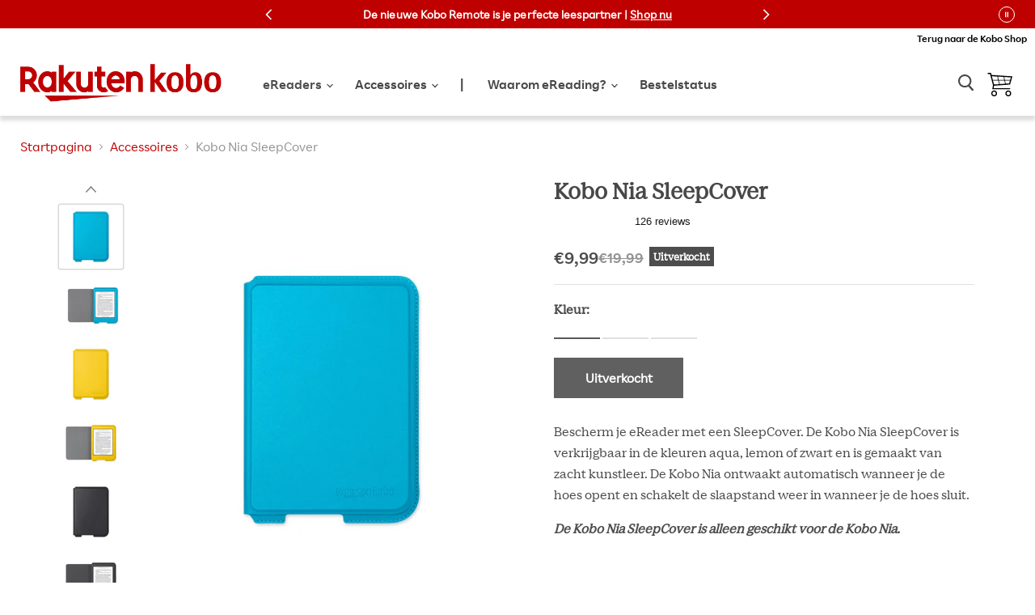

--- FILE ---
content_type: text/html; charset=utf-8
request_url: https://nl.kobobooks.com/collections/accessories/products/kobo-nia-sleepcover
body_size: 47704
content:
















<!doctype html>
<html class="no-js no-touch" lang="nl" data-money-format="€{{amount_with_comma_separator}}">
  <head>    

<!-- START ::: CHAT -->
	

<!-- END ::: CHAT -->

<!-- START ::: Webmaster Tools verification -->
    
   
    	
	<meta name="google-site-verification" content="rs4DVN3RyfilWEqSwSrJMc2IljsKcGdSjGxnFo9ghnc" />

    

	
	<meta name="google-site-verification" content="fDnbB0S3sue7WbSceaW6wEK4ymsTeo1VWmPviFw5TMU" />    
    
<!-- END ::: Webmaster Tools verification -->
    
    <meta charset="utf-8">
    <meta http-equiv="x-ua-compatible" content="IE=edge">

    <link rel="preconnect" href="https://cdn.shopify.com">
    <link rel="preconnect" href="https://fonts.shopifycdn.com">
    <link rel="preconnect" href="https://v.shopify.com">
    <link rel="preconnect" href="https://cdn.shopifycloud.com">

    <meta name="format-detection" content="telephone=no">

    <title>Kobo Nia SleepCover-hoes
	        | Rakuten Kobo eReader Store Nederland </title>

    
      <meta name="description" content="De Kobo Nia SleepCover-hoes is gemaakt van zacht, vegan leer en combineert innovatieve sleep/wake-technologie met maximale bescherming voor onderweg.">
    

    
  <link rel="shortcut icon" href="//nl.kobobooks.com/cdn/shop/files/Favicon_32x32.png?v=1625773337" type="image/png">


    
      <link rel="canonical" href="https://nl.kobobooks.com/products/kobo-nia-sleepcover" />
    
    
<!-- START ::: Hreflang tags -->
    
    




  
  
      
        
          
          


  
    

  

  
    
    
    
    

    
    

    <link rel="alternate" hreflang="x-default" href="https://gl.kobobooks.com/products/kobo-nia-sleepcover" />
  
    
    
    
    

    
    

    <link rel="alternate" hreflang="en-US" href="https://us.kobobooks.com/products/kobo-nia-sleepcover" />
  
    
    
    
    

    
    

    <link rel="alternate" hreflang="en-CA" href="https://ca.kobobooks.com/products/kobo-nia-sleepcover" />
  
    
    
    
    

    
    

    <link rel="alternate" hreflang="fr-CA" href="https://ca.kobobooks.com/fr/products/kobo-nia-sleepcover" />
  
    
    
    
    

    
    

    <link rel="alternate" hreflang="en-NZ" href="https://nz.kobobooks.com/products/kobo-nia-sleepcover" />
  
    
    
    
    

    
    

    <link rel="alternate" hreflang="en-AU" href="https://au.kobobooks.com/products/kobo-nia-sleepcover" />
  
    
    
    
    

    
    

    <link rel="alternate" hreflang="en-SG" href="https://sg.kobobooks.com/products/kobo-nia-sleepcover" />
  
    
    
    
    

    
    

    <link rel="alternate" hreflang="en-GB" href="https://uk.kobobooks.com/products/kobo-nia-sleepcover" />
  
    
    
    
    

    
    

    <link rel="alternate" hreflang="fr-FR" href="https://fr.kobobooks.com/products/kobo-nia-sleepcover" />
  
    
    
    
    

    
    

    <link rel="alternate" hreflang="fr-BE" href="https://be.kobobooks.com/products/kobo-nia-sleepcover" />
  
    
    
    
    

    
    

    <link rel="alternate" hreflang="nl-BE" href="https://be.kobobooks.com/nl/products/kobo-nia-sleepcover" />
  
    
    
    
    

    
    

    <link rel="alternate" hreflang="nl-NL" href="https://nl.kobobooks.com/products/kobo-nia-sleepcover" />
  
    
    
    
    

    
    

    <link rel="alternate" hreflang="es-ES" href="https://es.kobobooks.com/products/kobo-nia-sleepcover" />
  
    
    
    
    

    
    

    <link rel="alternate" hreflang="es-MX" href="https://gl.kobobooks.com/es/products/kobo-nia-sleepcover" />
  
    
    
    
    

    
    

    <link rel="alternate" hreflang="it-IT" href="https://it.kobobooks.com/products/kobo-nia-sleepcover" />
  
    
    
    
    

    
    

    <link rel="alternate" hreflang="pt-PT" href="https://pt.kobobooks.com/products/kobo-nia-sleepcover" />
  
    
    
    
    

    
    

    <link rel="alternate" hreflang="pt-BR" href="https://gl.kobobooks.com/pt/products/kobo-nia-sleepcover" />
  
    
    
    
    

    
    

    <link rel="alternate" hreflang="de-DE" href="https://gl.kobobooks.com/de/products/kobo-nia-sleepcover" />
  
    
    
    
    

    
    

    <link rel="alternate" hreflang="tr-TR" href="https://gl.kobobooks.com/tr/products/kobo-nia-sleepcover" />
  
    
    
    
    

    
    

    <link rel="alternate" hreflang="zh-CN" href="https://gl.kobobooks.com/zh/products/kobo-nia-sleepcover" />
  
    
    
    
    

    
    

    <link rel="alternate" hreflang="en-IE" href="https://eu.kobobooks.com/products/kobo-nia-sleepcover" />
  
    
    
    
    

    
    

    <link rel="alternate" hreflang="cs-CZ" href="https://eu.kobobooks.com/cs/products/kobo-nia-sleepcover" />
  
    
    
    
    

    
    

    <link rel="alternate" hreflang="pl-PL" href="https://eu.kobobooks.com/pl/products/kobo-nia-sleepcover" />
  
    
    
    
    

    
    

    <link rel="alternate" hreflang="ro-RO" href="https://eu.kobobooks.com/ro/products/kobo-nia-sleepcover" />
  
    
    
    
    

    
    

    <link rel="alternate" hreflang="sv-SE" href="https://eu.kobobooks.com/sv/products/kobo-nia-sleepcover" />
  



<!-- END ::: Hreflang tags -->

    <meta name="viewport" content="width=device-width">

    
    















<meta property="og:site_name" content="Rakuten Kobo (NL) eReader Store">
<meta property="og:url" content="https://nl.kobobooks.com/products/kobo-nia-sleepcover">
<meta property="og:title" content="Kobo Nia SleepCover">
<meta property="og:type" content="website">
<meta property="og:description" content="De Kobo Nia SleepCover-hoes is gemaakt van zacht, vegan leer en combineert innovatieve sleep/wake-technologie met maximale bescherming voor onderweg.">




    
    
    

    
    
    <meta
      property="og:image"
      content="https://nl.kobobooks.com/cdn/shop/products/LunaAccessoryClosedAqua_1200x1200.jpg?v=1622820234"
    />
    <meta
      property="og:image:secure_url"
      content="https://nl.kobobooks.com/cdn/shop/products/LunaAccessoryClosedAqua_1200x1200.jpg?v=1622820234"
    />
    <meta property="og:image:width" content="1200" />
    <meta property="og:image:height" content="1200" />
    
    
    <meta property="og:image:alt" content="Aqua Kobo Nia SleepCover vooraanzicht.

" />
  









  <meta name="twitter:site" content="@kobo">








<meta name="twitter:title" content="Kobo Nia SleepCover-hoes">
<meta name="twitter:description" content="De Kobo Nia SleepCover-hoes is gemaakt van zacht, vegan leer en combineert innovatieve sleep/wake-technologie met maximale bescherming voor onderweg.">


    
    
    
      
      
      <meta name="twitter:card" content="summary">
    
    
    <meta
      property="twitter:image"
      content="https://nl.kobobooks.com/cdn/shop/products/LunaAccessoryClosedAqua_1200x1200_crop_center.jpg?v=1622820234"
    />
    <meta property="twitter:image:width" content="1200" />
    <meta property="twitter:image:height" content="1200" />
    
    
    <meta property="twitter:image:alt" content="Aqua Kobo Nia SleepCover vooraanzicht.

" />
  

    <link rel="preload" href="" as="font" crossorigin="anonymous">
    <link rel="preload" as="style" href="//nl.kobobooks.com/cdn/shop/t/97/assets/theme.min.css?v=103066470872113600411764853376">

    
  <script>window.performance && window.performance.mark && window.performance.mark('shopify.content_for_header.start');</script><meta name="google-site-verification" content="yqObGz3uxoghmdMgdcTwAEAlWF4SYB_uvC5eAt-1em4">
<meta name="facebook-domain-verification" content="y851w2o22s377r37ojz94widsjb2ss">
<meta id="shopify-digital-wallet" name="shopify-digital-wallet" content="/57437585590/digital_wallets/dialog">
<meta name="shopify-checkout-api-token" content="66bd15cb9cbc38d0a6ba5e104aff7069">
<meta id="in-context-paypal-metadata" data-shop-id="57437585590" data-venmo-supported="false" data-environment="production" data-locale="nl_NL" data-paypal-v4="true" data-currency="EUR">
<link rel="alternate" type="application/json+oembed" href="https://nl.kobobooks.com/products/kobo-nia-sleepcover.oembed">
<script async="async" src="/checkouts/internal/preloads.js?locale=nl-NL"></script>
<link rel="preconnect" href="https://shop.app" crossorigin="anonymous">
<script async="async" src="https://shop.app/checkouts/internal/preloads.js?locale=nl-NL&shop_id=57437585590" crossorigin="anonymous"></script>
<script id="apple-pay-shop-capabilities" type="application/json">{"shopId":57437585590,"countryCode":"CA","currencyCode":"EUR","merchantCapabilities":["supports3DS"],"merchantId":"gid:\/\/shopify\/Shop\/57437585590","merchantName":"Rakuten Kobo (NL) eReader Store","requiredBillingContactFields":["postalAddress","email","phone"],"requiredShippingContactFields":["postalAddress","email","phone"],"shippingType":"shipping","supportedNetworks":["visa","masterCard","amex","discover","jcb"],"total":{"type":"pending","label":"Rakuten Kobo (NL) eReader Store","amount":"1.00"},"shopifyPaymentsEnabled":true,"supportsSubscriptions":true}</script>
<script id="shopify-features" type="application/json">{"accessToken":"66bd15cb9cbc38d0a6ba5e104aff7069","betas":["rich-media-storefront-analytics"],"domain":"nl.kobobooks.com","predictiveSearch":true,"shopId":57437585590,"locale":"nl"}</script>
<script>var Shopify = Shopify || {};
Shopify.shop = "kobo-nl.myshopify.com";
Shopify.locale = "nl";
Shopify.currency = {"active":"EUR","rate":"1.0"};
Shopify.country = "NL";
Shopify.theme = {"name":"Master - Kobo","id":146272616630,"schema_name":"Empire","schema_version":"5.6.0","theme_store_id":null,"role":"main"};
Shopify.theme.handle = "null";
Shopify.theme.style = {"id":null,"handle":null};
Shopify.cdnHost = "nl.kobobooks.com/cdn";
Shopify.routes = Shopify.routes || {};
Shopify.routes.root = "/";</script>
<script type="module">!function(o){(o.Shopify=o.Shopify||{}).modules=!0}(window);</script>
<script>!function(o){function n(){var o=[];function n(){o.push(Array.prototype.slice.apply(arguments))}return n.q=o,n}var t=o.Shopify=o.Shopify||{};t.loadFeatures=n(),t.autoloadFeatures=n()}(window);</script>
<script>
  window.ShopifyPay = window.ShopifyPay || {};
  window.ShopifyPay.apiHost = "shop.app\/pay";
  window.ShopifyPay.redirectState = null;
</script>
<script id="shop-js-analytics" type="application/json">{"pageType":"product"}</script>
<script defer="defer" async type="module" src="//nl.kobobooks.com/cdn/shopifycloud/shop-js/modules/v2/client.init-shop-cart-sync_C6i3jkHJ.nl.esm.js"></script>
<script defer="defer" async type="module" src="//nl.kobobooks.com/cdn/shopifycloud/shop-js/modules/v2/chunk.common_BswcWXXM.esm.js"></script>
<script type="module">
  await import("//nl.kobobooks.com/cdn/shopifycloud/shop-js/modules/v2/client.init-shop-cart-sync_C6i3jkHJ.nl.esm.js");
await import("//nl.kobobooks.com/cdn/shopifycloud/shop-js/modules/v2/chunk.common_BswcWXXM.esm.js");

  window.Shopify.SignInWithShop?.initShopCartSync?.({"fedCMEnabled":true,"windoidEnabled":true});

</script>
<script>
  window.Shopify = window.Shopify || {};
  if (!window.Shopify.featureAssets) window.Shopify.featureAssets = {};
  window.Shopify.featureAssets['shop-js'] = {"shop-cart-sync":["modules/v2/client.shop-cart-sync_CZ94901E.nl.esm.js","modules/v2/chunk.common_BswcWXXM.esm.js"],"init-fed-cm":["modules/v2/client.init-fed-cm_Bhxzq1Av.nl.esm.js","modules/v2/chunk.common_BswcWXXM.esm.js"],"init-windoid":["modules/v2/client.init-windoid_DaWlpY2d.nl.esm.js","modules/v2/chunk.common_BswcWXXM.esm.js"],"shop-cash-offers":["modules/v2/client.shop-cash-offers_CvzbeIcj.nl.esm.js","modules/v2/chunk.common_BswcWXXM.esm.js","modules/v2/chunk.modal_DrlAPDrt.esm.js"],"shop-button":["modules/v2/client.shop-button_C6AYsd0g.nl.esm.js","modules/v2/chunk.common_BswcWXXM.esm.js"],"init-shop-email-lookup-coordinator":["modules/v2/client.init-shop-email-lookup-coordinator_gutOgwhz.nl.esm.js","modules/v2/chunk.common_BswcWXXM.esm.js"],"shop-toast-manager":["modules/v2/client.shop-toast-manager_CNZwTRsQ.nl.esm.js","modules/v2/chunk.common_BswcWXXM.esm.js"],"shop-login-button":["modules/v2/client.shop-login-button_9WsqYXnS.nl.esm.js","modules/v2/chunk.common_BswcWXXM.esm.js","modules/v2/chunk.modal_DrlAPDrt.esm.js"],"avatar":["modules/v2/client.avatar_BTnouDA3.nl.esm.js"],"init-shop-cart-sync":["modules/v2/client.init-shop-cart-sync_C6i3jkHJ.nl.esm.js","modules/v2/chunk.common_BswcWXXM.esm.js"],"pay-button":["modules/v2/client.pay-button_D0CY5Z72.nl.esm.js","modules/v2/chunk.common_BswcWXXM.esm.js"],"init-shop-for-new-customer-accounts":["modules/v2/client.init-shop-for-new-customer-accounts_BGMyI5yD.nl.esm.js","modules/v2/client.shop-login-button_9WsqYXnS.nl.esm.js","modules/v2/chunk.common_BswcWXXM.esm.js","modules/v2/chunk.modal_DrlAPDrt.esm.js"],"init-customer-accounts-sign-up":["modules/v2/client.init-customer-accounts-sign-up_CsVy15L-.nl.esm.js","modules/v2/client.shop-login-button_9WsqYXnS.nl.esm.js","modules/v2/chunk.common_BswcWXXM.esm.js","modules/v2/chunk.modal_DrlAPDrt.esm.js"],"shop-follow-button":["modules/v2/client.shop-follow-button_CcVMvnCK.nl.esm.js","modules/v2/chunk.common_BswcWXXM.esm.js","modules/v2/chunk.modal_DrlAPDrt.esm.js"],"checkout-modal":["modules/v2/client.checkout-modal_DXQEEo_K.nl.esm.js","modules/v2/chunk.common_BswcWXXM.esm.js","modules/v2/chunk.modal_DrlAPDrt.esm.js"],"init-customer-accounts":["modules/v2/client.init-customer-accounts_BCKHF9sU.nl.esm.js","modules/v2/client.shop-login-button_9WsqYXnS.nl.esm.js","modules/v2/chunk.common_BswcWXXM.esm.js","modules/v2/chunk.modal_DrlAPDrt.esm.js"],"lead-capture":["modules/v2/client.lead-capture_BOSAdm0Q.nl.esm.js","modules/v2/chunk.common_BswcWXXM.esm.js","modules/v2/chunk.modal_DrlAPDrt.esm.js"],"shop-login":["modules/v2/client.shop-login_Dqs9bWtE.nl.esm.js","modules/v2/chunk.common_BswcWXXM.esm.js","modules/v2/chunk.modal_DrlAPDrt.esm.js"],"payment-terms":["modules/v2/client.payment-terms_BENis1BN.nl.esm.js","modules/v2/chunk.common_BswcWXXM.esm.js","modules/v2/chunk.modal_DrlAPDrt.esm.js"]};
</script>
<script>(function() {
  var isLoaded = false;
  function asyncLoad() {
    if (isLoaded) return;
    isLoaded = true;
    var urls = ["https:\/\/cdn-scripts.signifyd.com\/shopify\/script-tag.js?shop=kobo-nl.myshopify.com","https:\/\/accessories.w3apps.co\/js\/accessories.js?shop=kobo-nl.myshopify.com","\/\/secure.apps.shappify.com\/apps\/bundle\/generate_bundle.php?shop=kobo-nl.myshopify.com","\/\/bundles.boldapps.net\/bundles_install_check.js?shop=kobo-nl.myshopify.com","https:\/\/ecommplugins-scripts.trustpilot.com\/v2.1\/js\/header.min.js?settings=eyJrZXkiOiJ1eUlCd1ViRlYwdjd2VGlTIiwicyI6InNrdSJ9\u0026v=2.5\u0026shop=kobo-nl.myshopify.com","https:\/\/ecommplugins-trustboxsettings.trustpilot.com\/kobo-nl.myshopify.com.js?settings=1729106661353\u0026shop=kobo-nl.myshopify.com","https:\/\/ecom-app.rakutenadvertising.io\/rakuten_advertising.js?shop=kobo-nl.myshopify.com","https:\/\/tag.rmp.rakuten.com\/115777.ct.js?shop=kobo-nl.myshopify.com","https:\/\/s3.eu-west-1.amazonaws.com\/production-klarna-il-shopify-osm\/d3bc5d6366701989e2db5a93793900883f2d31a6\/kobo-nl.myshopify.com-1768777339489.js?shop=kobo-nl.myshopify.com"];
    for (var i = 0; i < urls.length; i++) {
      var s = document.createElement('script');
      s.type = 'text/javascript';
      s.async = true;
      s.src = urls[i];
      var x = document.getElementsByTagName('script')[0];
      x.parentNode.insertBefore(s, x);
    }
  };
  if(window.attachEvent) {
    window.attachEvent('onload', asyncLoad);
  } else {
    window.addEventListener('load', asyncLoad, false);
  }
})();</script>
<script id="__st">var __st={"a":57437585590,"offset":-18000,"reqid":"2141365b-762d-4ebc-b4aa-3db04d1e4db7-1768858431","pageurl":"nl.kobobooks.com\/collections\/accessories\/products\/kobo-nia-sleepcover","u":"3542682299cc","p":"product","rtyp":"product","rid":6763917279414};</script>
<script>window.ShopifyPaypalV4VisibilityTracking = true;</script>
<script id="captcha-bootstrap">!function(){'use strict';const t='contact',e='account',n='new_comment',o=[[t,t],['blogs',n],['comments',n],[t,'customer']],c=[[e,'customer_login'],[e,'guest_login'],[e,'recover_customer_password'],[e,'create_customer']],r=t=>t.map((([t,e])=>`form[action*='/${t}']:not([data-nocaptcha='true']) input[name='form_type'][value='${e}']`)).join(','),a=t=>()=>t?[...document.querySelectorAll(t)].map((t=>t.form)):[];function s(){const t=[...o],e=r(t);return a(e)}const i='password',u='form_key',d=['recaptcha-v3-token','g-recaptcha-response','h-captcha-response',i],f=()=>{try{return window.sessionStorage}catch{return}},m='__shopify_v',_=t=>t.elements[u];function p(t,e,n=!1){try{const o=window.sessionStorage,c=JSON.parse(o.getItem(e)),{data:r}=function(t){const{data:e,action:n}=t;return t[m]||n?{data:e,action:n}:{data:t,action:n}}(c);for(const[e,n]of Object.entries(r))t.elements[e]&&(t.elements[e].value=n);n&&o.removeItem(e)}catch(o){console.error('form repopulation failed',{error:o})}}const l='form_type',E='cptcha';function T(t){t.dataset[E]=!0}const w=window,h=w.document,L='Shopify',v='ce_forms',y='captcha';let A=!1;((t,e)=>{const n=(g='f06e6c50-85a8-45c8-87d0-21a2b65856fe',I='https://cdn.shopify.com/shopifycloud/storefront-forms-hcaptcha/ce_storefront_forms_captcha_hcaptcha.v1.5.2.iife.js',D={infoText:'Beschermd door hCaptcha',privacyText:'Privacy',termsText:'Voorwaarden'},(t,e,n)=>{const o=w[L][v],c=o.bindForm;if(c)return c(t,g,e,D).then(n);var r;o.q.push([[t,g,e,D],n]),r=I,A||(h.body.append(Object.assign(h.createElement('script'),{id:'captcha-provider',async:!0,src:r})),A=!0)});var g,I,D;w[L]=w[L]||{},w[L][v]=w[L][v]||{},w[L][v].q=[],w[L][y]=w[L][y]||{},w[L][y].protect=function(t,e){n(t,void 0,e),T(t)},Object.freeze(w[L][y]),function(t,e,n,w,h,L){const[v,y,A,g]=function(t,e,n){const i=e?o:[],u=t?c:[],d=[...i,...u],f=r(d),m=r(i),_=r(d.filter((([t,e])=>n.includes(e))));return[a(f),a(m),a(_),s()]}(w,h,L),I=t=>{const e=t.target;return e instanceof HTMLFormElement?e:e&&e.form},D=t=>v().includes(t);t.addEventListener('submit',(t=>{const e=I(t);if(!e)return;const n=D(e)&&!e.dataset.hcaptchaBound&&!e.dataset.recaptchaBound,o=_(e),c=g().includes(e)&&(!o||!o.value);(n||c)&&t.preventDefault(),c&&!n&&(function(t){try{if(!f())return;!function(t){const e=f();if(!e)return;const n=_(t);if(!n)return;const o=n.value;o&&e.removeItem(o)}(t);const e=Array.from(Array(32),(()=>Math.random().toString(36)[2])).join('');!function(t,e){_(t)||t.append(Object.assign(document.createElement('input'),{type:'hidden',name:u})),t.elements[u].value=e}(t,e),function(t,e){const n=f();if(!n)return;const o=[...t.querySelectorAll(`input[type='${i}']`)].map((({name:t})=>t)),c=[...d,...o],r={};for(const[a,s]of new FormData(t).entries())c.includes(a)||(r[a]=s);n.setItem(e,JSON.stringify({[m]:1,action:t.action,data:r}))}(t,e)}catch(e){console.error('failed to persist form',e)}}(e),e.submit())}));const S=(t,e)=>{t&&!t.dataset[E]&&(n(t,e.some((e=>e===t))),T(t))};for(const o of['focusin','change'])t.addEventListener(o,(t=>{const e=I(t);D(e)&&S(e,y())}));const B=e.get('form_key'),M=e.get(l),P=B&&M;t.addEventListener('DOMContentLoaded',(()=>{const t=y();if(P)for(const e of t)e.elements[l].value===M&&p(e,B);[...new Set([...A(),...v().filter((t=>'true'===t.dataset.shopifyCaptcha))])].forEach((e=>S(e,t)))}))}(h,new URLSearchParams(w.location.search),n,t,e,['guest_login'])})(!0,!0)}();</script>
<script integrity="sha256-4kQ18oKyAcykRKYeNunJcIwy7WH5gtpwJnB7kiuLZ1E=" data-source-attribution="shopify.loadfeatures" defer="defer" src="//nl.kobobooks.com/cdn/shopifycloud/storefront/assets/storefront/load_feature-a0a9edcb.js" crossorigin="anonymous"></script>
<script crossorigin="anonymous" defer="defer" src="//nl.kobobooks.com/cdn/shopifycloud/storefront/assets/shopify_pay/storefront-65b4c6d7.js?v=20250812"></script>
<script data-source-attribution="shopify.dynamic_checkout.dynamic.init">var Shopify=Shopify||{};Shopify.PaymentButton=Shopify.PaymentButton||{isStorefrontPortableWallets:!0,init:function(){window.Shopify.PaymentButton.init=function(){};var t=document.createElement("script");t.src="https://nl.kobobooks.com/cdn/shopifycloud/portable-wallets/latest/portable-wallets.nl.js",t.type="module",document.head.appendChild(t)}};
</script>
<script data-source-attribution="shopify.dynamic_checkout.buyer_consent">
  function portableWalletsHideBuyerConsent(e){var t=document.getElementById("shopify-buyer-consent"),n=document.getElementById("shopify-subscription-policy-button");t&&n&&(t.classList.add("hidden"),t.setAttribute("aria-hidden","true"),n.removeEventListener("click",e))}function portableWalletsShowBuyerConsent(e){var t=document.getElementById("shopify-buyer-consent"),n=document.getElementById("shopify-subscription-policy-button");t&&n&&(t.classList.remove("hidden"),t.removeAttribute("aria-hidden"),n.addEventListener("click",e))}window.Shopify?.PaymentButton&&(window.Shopify.PaymentButton.hideBuyerConsent=portableWalletsHideBuyerConsent,window.Shopify.PaymentButton.showBuyerConsent=portableWalletsShowBuyerConsent);
</script>
<script data-source-attribution="shopify.dynamic_checkout.cart.bootstrap">document.addEventListener("DOMContentLoaded",(function(){function t(){return document.querySelector("shopify-accelerated-checkout-cart, shopify-accelerated-checkout")}if(t())Shopify.PaymentButton.init();else{new MutationObserver((function(e,n){t()&&(Shopify.PaymentButton.init(),n.disconnect())})).observe(document.body,{childList:!0,subtree:!0})}}));
</script>
<link id="shopify-accelerated-checkout-styles" rel="stylesheet" media="screen" href="https://nl.kobobooks.com/cdn/shopifycloud/portable-wallets/latest/accelerated-checkout-backwards-compat.css" crossorigin="anonymous">
<style id="shopify-accelerated-checkout-cart">
        #shopify-buyer-consent {
  margin-top: 1em;
  display: inline-block;
  width: 100%;
}

#shopify-buyer-consent.hidden {
  display: none;
}

#shopify-subscription-policy-button {
  background: none;
  border: none;
  padding: 0;
  text-decoration: underline;
  font-size: inherit;
  cursor: pointer;
}

#shopify-subscription-policy-button::before {
  box-shadow: none;
}

      </style>

<script>window.performance && window.performance.mark && window.performance.mark('shopify.content_for_header.end');</script>
  <!-- "snippets/shogun-products.liquid" was not rendered, the associated app was uninstalled -->

    
<!-- START ::: GDPR Helper -->
    <script>
//show banner

window.RakutenKobo = {};

window.RakutenKobo.customerPrivacy = {
  initGdprBanner: function () {    
    if (window.Shopify.customerPrivacy.shouldShowGDPRBanner()) {
      document.getElementById("shopify-privacy-banner-div").style.display = "block";
    }
    document.getElementById("shopify-privacy-banner-accept-button").addEventListener("click", function () {
      window.RakutenKobo.customerPrivacy.acceptGdpr();
    });
    document.getElementById("shopify-privacy-banner-decline-button").addEventListener("click", function () {
      window.RakutenKobo.customerPrivacy.declineGdpr();
    });
  },
  acceptGdpr: function () {
    window.Shopify.customerPrivacy.setTrackingConsent(true, this.hideBanner);
  },
  declineGdpr: function () {
    window.Shopify.customerPrivacy.setTrackingConsent(false, this.hideBanner);
  },
  hideBanner: function () {
    document.getElementById("shopify-privacy-banner-div").style.display = "none";
  },
  isRegulationEnforced: function () {
    return this.getShopifyConsentCookie() !== "";
  },
  userCanBeTracked: function () {
    if (this.isRegulationEnforced()) {
      var consentCookie = JSON.parse(this.getShopifyConsentCookie());
      if (consentCookie && consentCookie.reg === "") {
        return true;
      } else if (consentCookie && consentCookie.con && consentCookie.con.GDPR === "1") {
        return true;
      } else {
        return false;
      }
    } else {
      return true;
    }
  },
  getShopifyConsentCookie: function () {
    var cookieName = "_tracking_consent";
    var name = cookieName + "=";
    var decodedCookie = decodeURIComponent(document.cookie);
    var ca = decodedCookie.split(";");
    for (var i = 0; i < ca.length; i++) {
      var c = ca[i];
      while (c.charAt(0) == " ") {
        c = c.substring(1);
      }
      if (c.indexOf(name) == 0) {
        return c.substring(name.length, c.length);
      }
    }
    return "";
  },
};

//load features

window.Shopify.loadFeatures(
  [
    {
      name: "consent-tracking-api",
      version: "0.1",
    },
  ],
  (error) => {
    if (error) {
      throw error; // if you want to raise
    }
    window.RakutenKobo.customerPrivacy.initGdprBanner();
  }
);

//action on accept

//listen to accept

</script>
<!-- END ::: GDPR Helper --> 
    
    <link href="//nl.kobobooks.com/cdn/shop/t/97/assets/theme.min.css?v=103066470872113600411764853376" rel="stylesheet" type="text/css" media="all" />
    <link href="//nl.kobobooks.com/cdn/shop/t/97/assets/fonts.css?v=14065861286876690641764853376" rel="stylesheet" type="text/css" media="all" />
    <link href="//nl.kobobooks.com/cdn/shop/t/97/assets/stream-css.css?v=94342790295206163631764853376" rel="stylesheet" type="text/css" media="all" />

    
    <script>
      window.Theme = window.Theme || {};
      window.Theme.routes = {
        "root_url": "/",
        "account_url": "/account",
        "account_login_url": "https://nl.kobobooks.com/customer_authentication/redirect?locale=nl&region_country=NL",
        "account_logout_url": "/account/logout",
        "account_register_url": "https://shopify.com/57437585590/account?locale=nl",
        "account_addresses_url": "/account/addresses",
        "collections_url": "/collections",
        "all_products_collection_url": "/collections/all",
        "search_url": "/search",
        "cart_url": "/cart",
        "cart_add_url": "/cart/add",
        "cart_change_url": "/cart/change",
        "cart_clear_url": "/cart/clear",
        "product_recommendations_url": "/recommendations/products",
      };
    </script>
<!-- TrustBox script -->	
    <script type="text/javascript" src="//widget.trustpilot.com/bootstrap/v5/tp.widget.bootstrap.min.js" async></script>
<!-- End TrustBox script -->
    
  <!-- "snippets/shogun-head.liquid" was not rendered, the associated app was uninstalled -->

    <script src="//nl.kobobooks.com/cdn/shop/t/97/assets/global.js?v=113181501592637835771764853376" defer="defer"></script>

<!-- Flickity JS -->
    <link href="//nl.kobobooks.com/cdn/shop/t/97/assets/flickity.css?v=146806131006927404931765995710" rel="stylesheet" type="text/css" media="all" />
    <script src="//nl.kobobooks.com/cdn/shop/t/97/assets/flickity.js?v=114460508543641870001764853376"></script>
<!-- End Flickity JS -->
    
    <script src="//nl.kobobooks.com/cdn/shop/t/97/assets/product-tile.js?v=73497666871290976981764853376" defer></script><link href="//nl.kobobooks.com/cdn/shop/t/97/assets/product-tile.css?v=24088582632659473591764853376" rel="stylesheet" type="text/css" media="all" /><link href="https://monorail-edge.shopifysvc.com" rel="dns-prefetch">
<script>(function(){if ("sendBeacon" in navigator && "performance" in window) {try {var session_token_from_headers = performance.getEntriesByType('navigation')[0].serverTiming.find(x => x.name == '_s').description;} catch {var session_token_from_headers = undefined;}var session_cookie_matches = document.cookie.match(/_shopify_s=([^;]*)/);var session_token_from_cookie = session_cookie_matches && session_cookie_matches.length === 2 ? session_cookie_matches[1] : "";var session_token = session_token_from_headers || session_token_from_cookie || "";function handle_abandonment_event(e) {var entries = performance.getEntries().filter(function(entry) {return /monorail-edge.shopifysvc.com/.test(entry.name);});if (!window.abandonment_tracked && entries.length === 0) {window.abandonment_tracked = true;var currentMs = Date.now();var navigation_start = performance.timing.navigationStart;var payload = {shop_id: 57437585590,url: window.location.href,navigation_start,duration: currentMs - navigation_start,session_token,page_type: "product"};window.navigator.sendBeacon("https://monorail-edge.shopifysvc.com/v1/produce", JSON.stringify({schema_id: "online_store_buyer_site_abandonment/1.1",payload: payload,metadata: {event_created_at_ms: currentMs,event_sent_at_ms: currentMs}}));}}window.addEventListener('pagehide', handle_abandonment_event);}}());</script>
<script id="web-pixels-manager-setup">(function e(e,d,r,n,o){if(void 0===o&&(o={}),!Boolean(null===(a=null===(i=window.Shopify)||void 0===i?void 0:i.analytics)||void 0===a?void 0:a.replayQueue)){var i,a;window.Shopify=window.Shopify||{};var t=window.Shopify;t.analytics=t.analytics||{};var s=t.analytics;s.replayQueue=[],s.publish=function(e,d,r){return s.replayQueue.push([e,d,r]),!0};try{self.performance.mark("wpm:start")}catch(e){}var l=function(){var e={modern:/Edge?\/(1{2}[4-9]|1[2-9]\d|[2-9]\d{2}|\d{4,})\.\d+(\.\d+|)|Firefox\/(1{2}[4-9]|1[2-9]\d|[2-9]\d{2}|\d{4,})\.\d+(\.\d+|)|Chrom(ium|e)\/(9{2}|\d{3,})\.\d+(\.\d+|)|(Maci|X1{2}).+ Version\/(15\.\d+|(1[6-9]|[2-9]\d|\d{3,})\.\d+)([,.]\d+|)( \(\w+\)|)( Mobile\/\w+|) Safari\/|Chrome.+OPR\/(9{2}|\d{3,})\.\d+\.\d+|(CPU[ +]OS|iPhone[ +]OS|CPU[ +]iPhone|CPU IPhone OS|CPU iPad OS)[ +]+(15[._]\d+|(1[6-9]|[2-9]\d|\d{3,})[._]\d+)([._]\d+|)|Android:?[ /-](13[3-9]|1[4-9]\d|[2-9]\d{2}|\d{4,})(\.\d+|)(\.\d+|)|Android.+Firefox\/(13[5-9]|1[4-9]\d|[2-9]\d{2}|\d{4,})\.\d+(\.\d+|)|Android.+Chrom(ium|e)\/(13[3-9]|1[4-9]\d|[2-9]\d{2}|\d{4,})\.\d+(\.\d+|)|SamsungBrowser\/([2-9]\d|\d{3,})\.\d+/,legacy:/Edge?\/(1[6-9]|[2-9]\d|\d{3,})\.\d+(\.\d+|)|Firefox\/(5[4-9]|[6-9]\d|\d{3,})\.\d+(\.\d+|)|Chrom(ium|e)\/(5[1-9]|[6-9]\d|\d{3,})\.\d+(\.\d+|)([\d.]+$|.*Safari\/(?![\d.]+ Edge\/[\d.]+$))|(Maci|X1{2}).+ Version\/(10\.\d+|(1[1-9]|[2-9]\d|\d{3,})\.\d+)([,.]\d+|)( \(\w+\)|)( Mobile\/\w+|) Safari\/|Chrome.+OPR\/(3[89]|[4-9]\d|\d{3,})\.\d+\.\d+|(CPU[ +]OS|iPhone[ +]OS|CPU[ +]iPhone|CPU IPhone OS|CPU iPad OS)[ +]+(10[._]\d+|(1[1-9]|[2-9]\d|\d{3,})[._]\d+)([._]\d+|)|Android:?[ /-](13[3-9]|1[4-9]\d|[2-9]\d{2}|\d{4,})(\.\d+|)(\.\d+|)|Mobile Safari.+OPR\/([89]\d|\d{3,})\.\d+\.\d+|Android.+Firefox\/(13[5-9]|1[4-9]\d|[2-9]\d{2}|\d{4,})\.\d+(\.\d+|)|Android.+Chrom(ium|e)\/(13[3-9]|1[4-9]\d|[2-9]\d{2}|\d{4,})\.\d+(\.\d+|)|Android.+(UC? ?Browser|UCWEB|U3)[ /]?(15\.([5-9]|\d{2,})|(1[6-9]|[2-9]\d|\d{3,})\.\d+)\.\d+|SamsungBrowser\/(5\.\d+|([6-9]|\d{2,})\.\d+)|Android.+MQ{2}Browser\/(14(\.(9|\d{2,})|)|(1[5-9]|[2-9]\d|\d{3,})(\.\d+|))(\.\d+|)|K[Aa][Ii]OS\/(3\.\d+|([4-9]|\d{2,})\.\d+)(\.\d+|)/},d=e.modern,r=e.legacy,n=navigator.userAgent;return n.match(d)?"modern":n.match(r)?"legacy":"unknown"}(),u="modern"===l?"modern":"legacy",c=(null!=n?n:{modern:"",legacy:""})[u],f=function(e){return[e.baseUrl,"/wpm","/b",e.hashVersion,"modern"===e.buildTarget?"m":"l",".js"].join("")}({baseUrl:d,hashVersion:r,buildTarget:u}),m=function(e){var d=e.version,r=e.bundleTarget,n=e.surface,o=e.pageUrl,i=e.monorailEndpoint;return{emit:function(e){var a=e.status,t=e.errorMsg,s=(new Date).getTime(),l=JSON.stringify({metadata:{event_sent_at_ms:s},events:[{schema_id:"web_pixels_manager_load/3.1",payload:{version:d,bundle_target:r,page_url:o,status:a,surface:n,error_msg:t},metadata:{event_created_at_ms:s}}]});if(!i)return console&&console.warn&&console.warn("[Web Pixels Manager] No Monorail endpoint provided, skipping logging."),!1;try{return self.navigator.sendBeacon.bind(self.navigator)(i,l)}catch(e){}var u=new XMLHttpRequest;try{return u.open("POST",i,!0),u.setRequestHeader("Content-Type","text/plain"),u.send(l),!0}catch(e){return console&&console.warn&&console.warn("[Web Pixels Manager] Got an unhandled error while logging to Monorail."),!1}}}}({version:r,bundleTarget:l,surface:e.surface,pageUrl:self.location.href,monorailEndpoint:e.monorailEndpoint});try{o.browserTarget=l,function(e){var d=e.src,r=e.async,n=void 0===r||r,o=e.onload,i=e.onerror,a=e.sri,t=e.scriptDataAttributes,s=void 0===t?{}:t,l=document.createElement("script"),u=document.querySelector("head"),c=document.querySelector("body");if(l.async=n,l.src=d,a&&(l.integrity=a,l.crossOrigin="anonymous"),s)for(var f in s)if(Object.prototype.hasOwnProperty.call(s,f))try{l.dataset[f]=s[f]}catch(e){}if(o&&l.addEventListener("load",o),i&&l.addEventListener("error",i),u)u.appendChild(l);else{if(!c)throw new Error("Did not find a head or body element to append the script");c.appendChild(l)}}({src:f,async:!0,onload:function(){if(!function(){var e,d;return Boolean(null===(d=null===(e=window.Shopify)||void 0===e?void 0:e.analytics)||void 0===d?void 0:d.initialized)}()){var d=window.webPixelsManager.init(e)||void 0;if(d){var r=window.Shopify.analytics;r.replayQueue.forEach((function(e){var r=e[0],n=e[1],o=e[2];d.publishCustomEvent(r,n,o)})),r.replayQueue=[],r.publish=d.publishCustomEvent,r.visitor=d.visitor,r.initialized=!0}}},onerror:function(){return m.emit({status:"failed",errorMsg:"".concat(f," has failed to load")})},sri:function(e){var d=/^sha384-[A-Za-z0-9+/=]+$/;return"string"==typeof e&&d.test(e)}(c)?c:"",scriptDataAttributes:o}),m.emit({status:"loading"})}catch(e){m.emit({status:"failed",errorMsg:(null==e?void 0:e.message)||"Unknown error"})}}})({shopId: 57437585590,storefrontBaseUrl: "https://nl.kobobooks.com",extensionsBaseUrl: "https://extensions.shopifycdn.com/cdn/shopifycloud/web-pixels-manager",monorailEndpoint: "https://monorail-edge.shopifysvc.com/unstable/produce_batch",surface: "storefront-renderer",enabledBetaFlags: ["2dca8a86"],webPixelsConfigList: [{"id":"995328182","configuration":"{\"loggingEnabled\":\"false\",\"serverPixelEnabled\":\"true\",\"useShopifyItemLevelTax\":\"false\",\"ranMid\":\"39331\"}","eventPayloadVersion":"v1","runtimeContext":"STRICT","scriptVersion":"43f728f1c6f64271197c39a6cabd2211","type":"APP","apiClientId":2531653,"privacyPurposes":["ANALYTICS"],"dataSharingAdjustments":{"protectedCustomerApprovalScopes":["read_customer_address","read_customer_personal_data"]}},{"id":"536707254","configuration":"{\"config\":\"{\\\"pixel_id\\\":\\\"G-06PEPHSVWK\\\",\\\"target_country\\\":\\\"NL\\\",\\\"gtag_events\\\":[{\\\"type\\\":\\\"begin_checkout\\\",\\\"action_label\\\":[\\\"G-06PEPHSVWK\\\",\\\"AW-986277801\\\/qC_GCNDOx_sZEKnPpdYD\\\"]},{\\\"type\\\":\\\"search\\\",\\\"action_label\\\":[\\\"G-06PEPHSVWK\\\",\\\"AW-986277801\\\/3sOxCMrOx_sZEKnPpdYD\\\"]},{\\\"type\\\":\\\"view_item\\\",\\\"action_label\\\":[\\\"G-06PEPHSVWK\\\",\\\"AW-986277801\\\/kZhlCMfOx_sZEKnPpdYD\\\",\\\"MC-NVQDWNHNP2\\\"]},{\\\"type\\\":\\\"purchase\\\",\\\"action_label\\\":[\\\"G-06PEPHSVWK\\\",\\\"AW-986277801\\\/2rYECMHOx_sZEKnPpdYD\\\",\\\"MC-NVQDWNHNP2\\\"]},{\\\"type\\\":\\\"page_view\\\",\\\"action_label\\\":[\\\"G-06PEPHSVWK\\\",\\\"AW-986277801\\\/cotECMTOx_sZEKnPpdYD\\\",\\\"MC-NVQDWNHNP2\\\"]},{\\\"type\\\":\\\"add_payment_info\\\",\\\"action_label\\\":[\\\"G-06PEPHSVWK\\\",\\\"AW-986277801\\\/19v7CNPOx_sZEKnPpdYD\\\"]},{\\\"type\\\":\\\"add_to_cart\\\",\\\"action_label\\\":[\\\"G-06PEPHSVWK\\\",\\\"AW-986277801\\\/XAO8CM3Ox_sZEKnPpdYD\\\"]}],\\\"enable_monitoring_mode\\\":false}\"}","eventPayloadVersion":"v1","runtimeContext":"OPEN","scriptVersion":"b2a88bafab3e21179ed38636efcd8a93","type":"APP","apiClientId":1780363,"privacyPurposes":[],"dataSharingAdjustments":{"protectedCustomerApprovalScopes":["read_customer_address","read_customer_email","read_customer_name","read_customer_personal_data","read_customer_phone"]}},{"id":"246350006","configuration":"{\"pixel_id\":\"225450294304641\",\"pixel_type\":\"facebook_pixel\",\"metaapp_system_user_token\":\"-\"}","eventPayloadVersion":"v1","runtimeContext":"OPEN","scriptVersion":"ca16bc87fe92b6042fbaa3acc2fbdaa6","type":"APP","apiClientId":2329312,"privacyPurposes":["ANALYTICS","MARKETING","SALE_OF_DATA"],"dataSharingAdjustments":{"protectedCustomerApprovalScopes":["read_customer_address","read_customer_email","read_customer_name","read_customer_personal_data","read_customer_phone"]}},{"id":"28377270","eventPayloadVersion":"1","runtimeContext":"LAX","scriptVersion":"1","type":"CUSTOM","privacyPurposes":["ANALYTICS","MARKETING","SALE_OF_DATA"],"name":"Kobo - Bing Tracking"},{"id":"28442806","eventPayloadVersion":"1","runtimeContext":"LAX","scriptVersion":"1","type":"CUSTOM","privacyPurposes":["ANALYTICS","MARKETING","SALE_OF_DATA"],"name":"Kobo - GTM - Head"},{"id":"28475574","eventPayloadVersion":"1","runtimeContext":"LAX","scriptVersion":"1","type":"CUSTOM","privacyPurposes":["ANALYTICS","MARKETING","SALE_OF_DATA"],"name":"Kobo - Hotjar"},{"id":"28508342","eventPayloadVersion":"1","runtimeContext":"LAX","scriptVersion":"1","type":"CUSTOM","privacyPurposes":["ANALYTICS","MARKETING","SALE_OF_DATA"],"name":"Kobo - Pinterest"},{"id":"shopify-app-pixel","configuration":"{}","eventPayloadVersion":"v1","runtimeContext":"STRICT","scriptVersion":"0450","apiClientId":"shopify-pixel","type":"APP","privacyPurposes":["ANALYTICS","MARKETING"]},{"id":"shopify-custom-pixel","eventPayloadVersion":"v1","runtimeContext":"LAX","scriptVersion":"0450","apiClientId":"shopify-pixel","type":"CUSTOM","privacyPurposes":["ANALYTICS","MARKETING"]}],isMerchantRequest: false,initData: {"shop":{"name":"Rakuten Kobo (NL) eReader Store","paymentSettings":{"currencyCode":"EUR"},"myshopifyDomain":"kobo-nl.myshopify.com","countryCode":"CA","storefrontUrl":"https:\/\/nl.kobobooks.com"},"customer":null,"cart":null,"checkout":null,"productVariants":[{"price":{"amount":9.99,"currencyCode":"EUR"},"product":{"title":"Kobo Nia SleepCover","vendor":"Rakuten Kobo eReader Store","id":"6763917279414","untranslatedTitle":"Kobo Nia SleepCover","url":"\/products\/kobo-nia-sleepcover","type":"Accessories"},"id":"39876737499318","image":{"src":"\/\/nl.kobobooks.com\/cdn\/shop\/products\/LunaAccessoryClosedAqua.jpg?v=1622820234"},"sku":"N306-AC-AQ-E-PU","title":"Aqua","untranslatedTitle":"Aqua"},{"price":{"amount":9.99,"currencyCode":"EUR"},"product":{"title":"Kobo Nia SleepCover","vendor":"Rakuten Kobo eReader Store","id":"6763917279414","untranslatedTitle":"Kobo Nia SleepCover","url":"\/products\/kobo-nia-sleepcover","type":"Accessories"},"id":"39876737532086","image":{"src":"\/\/nl.kobobooks.com\/cdn\/shop\/products\/LunaAccessoryClosedYellow.jpg?v=1622820234"},"sku":"N306-AC-LM-E-PU","title":"Lemon","untranslatedTitle":"Lemon"},{"price":{"amount":9.99,"currencyCode":"EUR"},"product":{"title":"Kobo Nia SleepCover","vendor":"Rakuten Kobo eReader Store","id":"6763917279414","untranslatedTitle":"Kobo Nia SleepCover","url":"\/products\/kobo-nia-sleepcover","type":"Accessories"},"id":"39876737597622","image":{"src":"\/\/nl.kobobooks.com\/cdn\/shop\/products\/LunaAccessoryClosedBlack.jpg?v=1622820234"},"sku":"N306-AC-BK-E-PU","title":"Zwart","untranslatedTitle":"Zwart"}],"purchasingCompany":null},},"https://nl.kobobooks.com/cdn","fcfee988w5aeb613cpc8e4bc33m6693e112",{"modern":"","legacy":""},{"shopId":"57437585590","storefrontBaseUrl":"https:\/\/nl.kobobooks.com","extensionBaseUrl":"https:\/\/extensions.shopifycdn.com\/cdn\/shopifycloud\/web-pixels-manager","surface":"storefront-renderer","enabledBetaFlags":"[\"2dca8a86\"]","isMerchantRequest":"false","hashVersion":"fcfee988w5aeb613cpc8e4bc33m6693e112","publish":"custom","events":"[[\"page_viewed\",{}],[\"product_viewed\",{\"productVariant\":{\"price\":{\"amount\":9.99,\"currencyCode\":\"EUR\"},\"product\":{\"title\":\"Kobo Nia SleepCover\",\"vendor\":\"Rakuten Kobo eReader Store\",\"id\":\"6763917279414\",\"untranslatedTitle\":\"Kobo Nia SleepCover\",\"url\":\"\/products\/kobo-nia-sleepcover\",\"type\":\"Accessories\"},\"id\":\"39876737499318\",\"image\":{\"src\":\"\/\/nl.kobobooks.com\/cdn\/shop\/products\/LunaAccessoryClosedAqua.jpg?v=1622820234\"},\"sku\":\"N306-AC-AQ-E-PU\",\"title\":\"Aqua\",\"untranslatedTitle\":\"Aqua\"}}]]"});</script><script>
  window.ShopifyAnalytics = window.ShopifyAnalytics || {};
  window.ShopifyAnalytics.meta = window.ShopifyAnalytics.meta || {};
  window.ShopifyAnalytics.meta.currency = 'EUR';
  var meta = {"product":{"id":6763917279414,"gid":"gid:\/\/shopify\/Product\/6763917279414","vendor":"Rakuten Kobo eReader Store","type":"Accessories","handle":"kobo-nia-sleepcover","variants":[{"id":39876737499318,"price":999,"name":"Kobo Nia SleepCover - Aqua","public_title":"Aqua","sku":"N306-AC-AQ-E-PU"},{"id":39876737532086,"price":999,"name":"Kobo Nia SleepCover - Lemon","public_title":"Lemon","sku":"N306-AC-LM-E-PU"},{"id":39876737597622,"price":999,"name":"Kobo Nia SleepCover - Zwart","public_title":"Zwart","sku":"N306-AC-BK-E-PU"}],"remote":false},"page":{"pageType":"product","resourceType":"product","resourceId":6763917279414,"requestId":"2141365b-762d-4ebc-b4aa-3db04d1e4db7-1768858431"}};
  for (var attr in meta) {
    window.ShopifyAnalytics.meta[attr] = meta[attr];
  }
</script>
<script class="analytics">
  (function () {
    var customDocumentWrite = function(content) {
      var jquery = null;

      if (window.jQuery) {
        jquery = window.jQuery;
      } else if (window.Checkout && window.Checkout.$) {
        jquery = window.Checkout.$;
      }

      if (jquery) {
        jquery('body').append(content);
      }
    };

    var hasLoggedConversion = function(token) {
      if (token) {
        return document.cookie.indexOf('loggedConversion=' + token) !== -1;
      }
      return false;
    }

    var setCookieIfConversion = function(token) {
      if (token) {
        var twoMonthsFromNow = new Date(Date.now());
        twoMonthsFromNow.setMonth(twoMonthsFromNow.getMonth() + 2);

        document.cookie = 'loggedConversion=' + token + '; expires=' + twoMonthsFromNow;
      }
    }

    var trekkie = window.ShopifyAnalytics.lib = window.trekkie = window.trekkie || [];
    if (trekkie.integrations) {
      return;
    }
    trekkie.methods = [
      'identify',
      'page',
      'ready',
      'track',
      'trackForm',
      'trackLink'
    ];
    trekkie.factory = function(method) {
      return function() {
        var args = Array.prototype.slice.call(arguments);
        args.unshift(method);
        trekkie.push(args);
        return trekkie;
      };
    };
    for (var i = 0; i < trekkie.methods.length; i++) {
      var key = trekkie.methods[i];
      trekkie[key] = trekkie.factory(key);
    }
    trekkie.load = function(config) {
      trekkie.config = config || {};
      trekkie.config.initialDocumentCookie = document.cookie;
      var first = document.getElementsByTagName('script')[0];
      var script = document.createElement('script');
      script.type = 'text/javascript';
      script.onerror = function(e) {
        var scriptFallback = document.createElement('script');
        scriptFallback.type = 'text/javascript';
        scriptFallback.onerror = function(error) {
                var Monorail = {
      produce: function produce(monorailDomain, schemaId, payload) {
        var currentMs = new Date().getTime();
        var event = {
          schema_id: schemaId,
          payload: payload,
          metadata: {
            event_created_at_ms: currentMs,
            event_sent_at_ms: currentMs
          }
        };
        return Monorail.sendRequest("https://" + monorailDomain + "/v1/produce", JSON.stringify(event));
      },
      sendRequest: function sendRequest(endpointUrl, payload) {
        // Try the sendBeacon API
        if (window && window.navigator && typeof window.navigator.sendBeacon === 'function' && typeof window.Blob === 'function' && !Monorail.isIos12()) {
          var blobData = new window.Blob([payload], {
            type: 'text/plain'
          });

          if (window.navigator.sendBeacon(endpointUrl, blobData)) {
            return true;
          } // sendBeacon was not successful

        } // XHR beacon

        var xhr = new XMLHttpRequest();

        try {
          xhr.open('POST', endpointUrl);
          xhr.setRequestHeader('Content-Type', 'text/plain');
          xhr.send(payload);
        } catch (e) {
          console.log(e);
        }

        return false;
      },
      isIos12: function isIos12() {
        return window.navigator.userAgent.lastIndexOf('iPhone; CPU iPhone OS 12_') !== -1 || window.navigator.userAgent.lastIndexOf('iPad; CPU OS 12_') !== -1;
      }
    };
    Monorail.produce('monorail-edge.shopifysvc.com',
      'trekkie_storefront_load_errors/1.1',
      {shop_id: 57437585590,
      theme_id: 146272616630,
      app_name: "storefront",
      context_url: window.location.href,
      source_url: "//nl.kobobooks.com/cdn/s/trekkie.storefront.cd680fe47e6c39ca5d5df5f0a32d569bc48c0f27.min.js"});

        };
        scriptFallback.async = true;
        scriptFallback.src = '//nl.kobobooks.com/cdn/s/trekkie.storefront.cd680fe47e6c39ca5d5df5f0a32d569bc48c0f27.min.js';
        first.parentNode.insertBefore(scriptFallback, first);
      };
      script.async = true;
      script.src = '//nl.kobobooks.com/cdn/s/trekkie.storefront.cd680fe47e6c39ca5d5df5f0a32d569bc48c0f27.min.js';
      first.parentNode.insertBefore(script, first);
    };
    trekkie.load(
      {"Trekkie":{"appName":"storefront","development":false,"defaultAttributes":{"shopId":57437585590,"isMerchantRequest":null,"themeId":146272616630,"themeCityHash":"18226513529193130592","contentLanguage":"nl","currency":"EUR"},"isServerSideCookieWritingEnabled":true,"monorailRegion":"shop_domain","enabledBetaFlags":["65f19447"]},"Session Attribution":{},"S2S":{"facebookCapiEnabled":true,"source":"trekkie-storefront-renderer","apiClientId":580111}}
    );

    var loaded = false;
    trekkie.ready(function() {
      if (loaded) return;
      loaded = true;

      window.ShopifyAnalytics.lib = window.trekkie;

      var originalDocumentWrite = document.write;
      document.write = customDocumentWrite;
      try { window.ShopifyAnalytics.merchantGoogleAnalytics.call(this); } catch(error) {};
      document.write = originalDocumentWrite;

      window.ShopifyAnalytics.lib.page(null,{"pageType":"product","resourceType":"product","resourceId":6763917279414,"requestId":"2141365b-762d-4ebc-b4aa-3db04d1e4db7-1768858431","shopifyEmitted":true});

      var match = window.location.pathname.match(/checkouts\/(.+)\/(thank_you|post_purchase)/)
      var token = match? match[1]: undefined;
      if (!hasLoggedConversion(token)) {
        setCookieIfConversion(token);
        window.ShopifyAnalytics.lib.track("Viewed Product",{"currency":"EUR","variantId":39876737499318,"productId":6763917279414,"productGid":"gid:\/\/shopify\/Product\/6763917279414","name":"Kobo Nia SleepCover - Aqua","price":"9.99","sku":"N306-AC-AQ-E-PU","brand":"Rakuten Kobo eReader Store","variant":"Aqua","category":"Accessories","nonInteraction":true,"remote":false},undefined,undefined,{"shopifyEmitted":true});
      window.ShopifyAnalytics.lib.track("monorail:\/\/trekkie_storefront_viewed_product\/1.1",{"currency":"EUR","variantId":39876737499318,"productId":6763917279414,"productGid":"gid:\/\/shopify\/Product\/6763917279414","name":"Kobo Nia SleepCover - Aqua","price":"9.99","sku":"N306-AC-AQ-E-PU","brand":"Rakuten Kobo eReader Store","variant":"Aqua","category":"Accessories","nonInteraction":true,"remote":false,"referer":"https:\/\/nl.kobobooks.com\/collections\/accessories\/products\/kobo-nia-sleepcover"});
      }
    });


        var eventsListenerScript = document.createElement('script');
        eventsListenerScript.async = true;
        eventsListenerScript.src = "//nl.kobobooks.com/cdn/shopifycloud/storefront/assets/shop_events_listener-3da45d37.js";
        document.getElementsByTagName('head')[0].appendChild(eventsListenerScript);

})();</script>
<script
  defer
  src="https://nl.kobobooks.com/cdn/shopifycloud/perf-kit/shopify-perf-kit-3.0.4.min.js"
  data-application="storefront-renderer"
  data-shop-id="57437585590"
  data-render-region="gcp-us-central1"
  data-page-type="product"
  data-theme-instance-id="146272616630"
  data-theme-name="Empire"
  data-theme-version="5.6.0"
  data-monorail-region="shop_domain"
  data-resource-timing-sampling-rate="10"
  data-shs="true"
  data-shs-beacon="true"
  data-shs-export-with-fetch="true"
  data-shs-logs-sample-rate="1"
  data-shs-beacon-endpoint="https://nl.kobobooks.com/api/collect"
></script>
</head>

  <body class="template-product page-" data-instant-allow-query-string data-reduce-animations>
    <!-- START ::: GDPR Helper -->
    <div id="shopify-privacy-banner-div" style="display: none;">
  <div id="shopify-privacy-banner-inner-div">
    <div id="shopify-privacy-banner-body-div">
      <h3>Uw privacy-instellingen</h3>
      <p>
      Door "Accepteer alles" te selecteren, gaat u ermee akkoord dat Rakuten Kobo en hun partners uw gegevens [browsegeschiedenis en locatie] verzamelen en verwerken via cookies, om de website te laten werken en ervoor te zorgen dat deze correct werkt, om u gepersonaliseerde advertenties te leveren en om analyses en analyseren hoe onze website wordt gebruikt. Klik anders op "Afwijzen" hieronder om alle niet-essentiële tracking te weigeren. Lees ons
        <a id="shopify-privacy-banner-privacy-policy" href="https://authorize.kobo.com/nl/nl/terms/privacypolicy" target="_blank">
          privacybeleid voor meer informatie.
        </a>
      </p>
    </div>
    <div id="shopify-privacy-banner-button-div">
      <button id="shopify-privacy-banner-accept-button" class="accept">Accepteer alles</button>
      <button id="shopify-privacy-banner-decline-button" class="decline">Weigeren</button>
    </div>
  </div>
</div>

<style>

      #shopify-privacy-banner-div {
        box-shadow: 0px 0px 0px rgba(63, 63, 68, 0.05), 0px 1px 3px rgba(63, 63, 68, 0.15);
        position: fixed;
        bottom: 0%;
        width: 100%;        
        opacity: 1;
        z-index: 9999;
        padding: 0;
    	background-color: rgba(0,0,0,.9);
      }
      #shopify-privacy-banner-div:after {
        content:"";
        display:block;
        clear:both;
      }

      #shopify-privacy-banner-inner-div {
        position: relative;
  		padding: 10px;
    	max-width: 1350px;
    	margin: 15px auto;
      }

      #shopify-privacy-banner-inner-div:after {
        content:"";
        display:block;
        clear:both;
      }

      #shopify-privacy-banner-body-div {
        float: left;
      }
      
      #shopify-privacy-banner-div h3 {
        color: #FFFFFF;
        font-family: rakuten-serif, Trebuchet MS, sans-serif !important;
        font-size: 120%;
        margin-bottom: 0;
        font-weight:bold;
      }
      #shopify-privacy-banner-div p {
        color: #FFFFFF;
        font-family: rakuten-sans, inherit;
      }
      #shopify-privacy-banner-div a {
        color: #FFFFFF;
        text-decoration: underline;
      }
      #shopify-privacy-banner-div button {        
        text-decoration: none;
        font-family: rakuten-sans-semibold, inherit;
        border-radius: 0px;
        padding: 5px 20px;
        margin:15px 5px 0 0;
		min-width: 250px;
    	font-weight: 400;
      }
      #shopify-privacy-banner-div button:hover {
        cursor: pointer;
      }
      
      #shopify-privacy-banner-div button.decline,
      #shopify-privacy-banner-div button.accept {
        background:#FFFFFF;
        color:#000000;
        border:2px solid #FFFFFF;
      }
      
      #shopify-privacy-banner-button-div {
        float: left;
      }
      
      #shopify-privacy-banner-body-div h3 {
      font-family: rakuten-serif, Trebuchet MS, sans-serif !important;
}

@media only screen and (min-width: 768px) and (max-width: 959px) {
  #shopify-privacy-banner-inner-div { 
    max-width: 748px;
  }
}

@media only screen and (max-width: 420px) {   
  
  #shopify-privacy-banner-button-div,
  #shopify-privacy-banner-accept-button,
  #shopify-privacy-banner-decline-button {    
    width: 100% !important;
  }  
}
      
</style>
    <!-- END ::: GDPR Helper --> 
    <script>
      document.documentElement.className=document.documentElement.className.replace(/\bno-js\b/,'js');
      if(window.Shopify&&window.Shopify.designMode)document.documentElement.className+=' in-theme-editor';
      if(('ontouchstart' in window)||window.DocumentTouch&&document instanceof DocumentTouch)document.documentElement.className=document.documentElement.className.replace(/\bno-touch\b/,'has-touch');
    </script>
    <a class="skip-to-main" href="#site-main">Doorgaan naar inhoud</a>
    <div id="shopify-section-static-announcement" class="shopify-section announcement-bar-section"><script src="//nl.kobobooks.com/cdn/shop/t/97/assets/announcement-bar.js?v=181326916614332031801764853376" defer="defer"></script><announcement-bar
    class="announcement-bar"
    role="region"
    aria-roledescription="Carousel"
    aria-label="Announcement bar with 2 announcements"
    data-autoplay="true"
    data-speed="5"
    data-label-play="Play"
    data-label-pause="Pause"
  >
    <div class="announcement-bar__wrapper">
      <div class="announcement-bar__controls"><button 
          id="play-pause-button"
          type="button"
          name=" / Pause"
          aria-label="Pause"
        >
          <span class="button-state-label">Pause</span>
          <div class="svg-container"></div>
        </button>
      </div>
      <div class="announcement-bar__slider">
        <div
          class="announcement-bar__items-wrapper"
          id="Slider-static-announcement"
        ><div
              class="announcement-bar__message-slide"
              id="Slide-static-announcement-1"
              
              role="group">
              <div
                class="announcement-bar__announcement"
                role="region"
                
              ><a
                      href="/products/kobo-clara-colour"
                      class="announcement-bar__link"
                      data-slide-access-stop
                      aria-label="Announcement 1, De nieuwe Kobo Remote is je perfecte leespartner | <u>Shop nu</u>"
                      tabindex="0"
                    ><p class="announcement-bar__message" aria-hidden="true">De nieuwe Kobo Remote is je perfecte leespartner | <u>Shop nu</u></p></a></div>
            </div><div
              class="announcement-bar__message-slide"
              id="Slide-static-announcement-2"
              
              role="group">
              <div
                class="announcement-bar__announcement"
                role="region"
                
              ><a
                      href="/collections/ereaders"
                      class="announcement-bar__link"
                      data-slide-access-stop
                      aria-label="Announcement 2, Gratis verzending voor alle bestellingen"
                      tabindex="0"
                    ><p class="announcement-bar__message" aria-hidden="true">Gratis verzending voor alle bestellingen</p></a></div>
            </div></div>

        <div class="announcement-bar__buttons">
          <button
            type="button"
            class="announcement-bar__button announcement-bar__button--prev desktop-only"
            name="previous"
            aria-label="Previous announcement"
            aria-controls="Slider-static-announcement"
          >
            <svg 
      width="24" 
      height="24" 
      viewBox="0 0 24 24" 
      fill="none" 
      aria-hidden="true"
      focusable="false"
      role="presentation"
      class="icon icon-announcement-bar-left">
      <path d="M13.97 18.53L15.03 17.47L9.56 12L15.03 6.53L13.97 5.47L7.44 12L13.97 18.53Z" fill="white"/>
    </svg>
          </button>

          <button
            type="button"
            class="announcement-bar__button announcement-bar__button--next desktop-only"
            name="next"
            aria-label="Next Announcement"
            aria-controls="Slider-static-announcement"
          >
            <svg 
      width="24" 
      height="24" 
      viewBox="0 0 24 24" 
      fill="none" 
      aria-hidden="true"
      focusable="false"
      role="presentation"
      class="icon icon-announcement-bar-right">
      <path d="M10.03 18.53L8.97 17.47L14.44 12L8.97 6.53L10.03 5.47L16.56 12L10.03 18.53Z" fill="white"/>
    </svg>
          </button>
        </div>
      </div>
    </div>

  </announcement-bar><style>
  .button-state-label{
    display: none;
  }
  }
  
</style>

</div>
    <header
      class="site-header site-header-nav--open"
      role="banner"
      data-site-header
    >
      <div id="shopify-section-static-header" class="shopify-section site-header-wrapper"><script
  type="application/json"
  data-section-id="static-header"
  data-section-type="static-header"
  data-section-data>
  {
    "settings": {
      "sticky_header": true,
      "live_search": {
        "enable": true,
        "enable_images": true,
        "enable_content": true,
        "money_format": "€{{amount_with_comma_separator}}",
        "show_mobile_search_bar": true,
        "context": {
          "view_all_results": "Alle resultaten bekijken",
          "view_all_products": "Alle producten bekijken",
          "content_results": {
            "title": "Berichten en pagina\u0026#39;s",
            "no_results": "Geen resultaten. "
          },
          "no_results_products": {
            "title": "Geen producten voor “*terms*”.",
            "title_in_category": "Geen producten voor \u0026#39;*terms*\u0026#39; in *category*.",
            "message": "Sorry, we konden geen overeenkomsten vinden. "
          }
        }
      }
    }
  }
</script>




<style data-shopify>
  .site-logo {
    max-width: 250px;
  }

@media screen and (max-width: 415px) {
  .site-logo {
    max-width: 185px;
    padding-top: 5px;
  }
}

@media screen and (max-width: 330px) {
  .site-logo {
    max-width: 140px;
  }
}

  .site-logo-image {
    max-height: 100px;
  }
</style>

<div class="site-header-main site-header-language_switcher">

<a class="site-header-navmenu-link" href="http://kobo.com">Terug naar de Kobo Shop</a>

</div>

  
<div
  class="
    site-header-main  
    
  "
  data-site-header-main
  data-site-header-sticky
  
    data-site-header-mobile-search-bar
  
>
  <button class="site-header-menu-toggle" data-menu-toggle>
    <div class="site-header-menu-toggle--button" tabindex="-1">
      <span class="toggle-icon--bar toggle-icon--bar-top"></span>
      <span class="toggle-icon--bar toggle-icon--bar-middle"></span>
      <span class="toggle-icon--bar toggle-icon--bar-bottom"></span>
      <span class="visually-hidden">Menu</span>
    </div>
  </button>

  

<div
    class="
      site-header-main-content
      
    "
 >
    <div class="site-header-logo">
      <a
        class="site-logo"
        aria-label="Rakuten Kobo eReader Store home"
        href="/">
        
          
          

          

  

  <img
    
      src="//nl.kobobooks.com/cdn/shop/files/RakutenKobo_horizontal_RGB_-_Email_950x190_762cd357-2f5f-499c-8c41-52aaee540726_950x190.png?v=1625588816"
    
    alt=""
    

    
      data-rimg
      srcset="//nl.kobobooks.com/cdn/shop/files/RakutenKobo_horizontal_RGB_-_Email_950x190_762cd357-2f5f-499c-8c41-52aaee540726_950x190.png?v=1625588816 1x"
    

    class="site-logo-image"
    
    
  >





      </a>
    </div>
  
        <div
          class="
            site-navigation-wrapper
            
            
          "
          data-site-navigation
          id="site-header-nav"
        >
          <nav
            class="site-navigation"
            aria-label="Hoofd"
          >
            



<ul
  class="navmenu navmenu-depth-1"
  data-navmenu
>
  
    
    

    
    
    
    
    


    <li
      class="navmenu-item      navmenu-item-parent      navmenu-id-ereaders      navmenu-meganav-item-parent"
      data-navmenu-meganav-trigger
      data-navmenu-parent
      
    >
      <a
        class="navmenu-link navmenu-link-parent "
        href="/collections/ereaders"
        
          aria-haspopup="true"
          aria-expanded="false"
        
      >
    
        eReaders
      
        
          <span
            class="navmenu-icon navmenu-icon-depth-1"
            data-navmenu-trigger
          >
            <svg
  aria-hidden="true"
  focusable="false"
  role="presentation"
  width="8"
  height="6"
  viewBox="0 0 8 6"
  fill="none"
  xmlns="http://www.w3.org/2000/svg"
>
<path class="icon-chevron-down-left" d="M4 4.5L7 1.5" stroke="currentColor" stroke-width="1.25" stroke-linecap="square"/>
<path class="icon-chevron-down-right" d="M4 4.5L1 1.5" stroke="currentColor" stroke-width="1.25" stroke-linecap="square"/>
</svg>

          </span>
        
      </a>

      
        
          




<div
  class="navmenu-submenu  navmenu-meganav  navmenu-meganav--desktop"
  data-navmenu-submenu
  data-meganav-menu
  data-meganav-id="1517255946962"
>
  <div class="navmenu-meganav-wrapper">
    


  
  


    <ul
      class="navmenu  navmenu-depth-2  navmenu-meganav-items"
      
    >
      
<li
          class="navmenu-item          navmenu-item-parent          navmenu-id-kobo-elipsa-2e          navmenu-meganav-item"
          
          
          >
            
          <a href="/products/kobo-elipsa-2e" class="navmenu-item-text navmenu-link-parent">
            
              

  

  <img
    
      src="//nl.kobobooks.com/cdn/shop/files/Elipsa2E_TopNav_Device_100x103.png?v=1710257601"
    
    alt="none"
    

    
      data-rimg
      srcset="//nl.kobobooks.com/cdn/shop/files/Elipsa2E_TopNav_Device_100x103.png?v=1710257601 1x, //nl.kobobooks.com/cdn/shop/files/Elipsa2E_TopNav_Device_200x206.png?v=1710257601 2x"
    

    class="navmenu-meganav--image-container"
    
    
  >




            
            Kobo Elipsa 2E
          </a>

          

          










<ul
  class="navmenu navmenu-depth-3 navmenu-submenu"
  data-navmenu
  
  data-navmenu-submenu
  
>
  
</ul>

        </li>
      
<li
          class="navmenu-item          navmenu-item-parent          navmenu-id-kobo-sage          navmenu-meganav-item"
          
          
          >
            
          <a href="/products/kobo-sage" class="navmenu-item-text navmenu-link-parent">
            
              

  

  <img
    
      src="//nl.kobobooks.com/cdn/shop/files/Sage_TopNav_Device_100x103.png?v=1710257601"
    
    alt="none"
    

    
      data-rimg
      srcset="//nl.kobobooks.com/cdn/shop/files/Sage_TopNav_Device_100x103.png?v=1710257601 1x, //nl.kobobooks.com/cdn/shop/files/Sage_TopNav_Device_200x206.png?v=1710257601 2x"
    

    class="navmenu-meganav--image-container"
    
    
  >




            
            Kobo Sage
          </a>

          

          










<ul
  class="navmenu navmenu-depth-3 navmenu-submenu"
  data-navmenu
  
  data-navmenu-submenu
  
>
  
</ul>

        </li>
      
<li
          class="navmenu-item          navmenu-item-parent          navmenu-id-kobo-libra-colour          navmenu-meganav-item"
          
          
          >
            
          <a href="/products/kobo-libra-colour" class="navmenu-item-text navmenu-link-parent">
            
              

  

  <img
    
      src="//nl.kobobooks.com/cdn/shop/files/LibraDual-ShopifyTopNav_Device_200x206_d0b8251a-9edc-4bd0-a181-2e43a8496ea1_100x103.png?v=1758137893"
    
    alt="none"
    

    
      data-rimg
      srcset="//nl.kobobooks.com/cdn/shop/files/LibraDual-ShopifyTopNav_Device_200x206_d0b8251a-9edc-4bd0-a181-2e43a8496ea1_100x103.png?v=1758137893 1x, //nl.kobobooks.com/cdn/shop/files/LibraDual-ShopifyTopNav_Device_200x206_d0b8251a-9edc-4bd0-a181-2e43a8496ea1_200x206.png?v=1758137893 2x"
    

    class="navmenu-meganav--image-container"
    
    
  >




            
            Kobo Libra Colour
          </a>

          

          










<ul
  class="navmenu navmenu-depth-3 navmenu-submenu"
  data-navmenu
  
  data-navmenu-submenu
  
>
  
</ul>

        </li>
      
<li
          class="navmenu-item          navmenu-item-parent          navmenu-id-kobo-clara-colour          navmenu-meganav-item"
          
          
          >
            
          <a href="/products/kobo-clara-colour" class="navmenu-item-text navmenu-link-parent">
            
              

  

  <img
    
      src="//nl.kobobooks.com/cdn/shop/files/ClaraDual-ShopifyTopNav_Device_200x206_e9bca41b-b814-4d89-8e75-4ec0fbbdfe04_100x103.png?v=1756232339"
    
    alt="none"
    

    
      data-rimg
      srcset="//nl.kobobooks.com/cdn/shop/files/ClaraDual-ShopifyTopNav_Device_200x206_e9bca41b-b814-4d89-8e75-4ec0fbbdfe04_100x103.png?v=1756232339 1x, //nl.kobobooks.com/cdn/shop/files/ClaraDual-ShopifyTopNav_Device_200x206_e9bca41b-b814-4d89-8e75-4ec0fbbdfe04_200x206.png?v=1756232339 2x"
    

    class="navmenu-meganav--image-container"
    
    
  >




            
            Kobo Clara Colour
          </a>

          

          










<ul
  class="navmenu navmenu-depth-3 navmenu-submenu"
  data-navmenu
  
  data-navmenu-submenu
  
>
  
</ul>

        </li>
      
<li
          class="navmenu-item          navmenu-item-parent          navmenu-id-kobo-clara-bw          navmenu-meganav-item"
          
          
          >
            
          <a href="/products/kobo-clara-bw" class="navmenu-item-text navmenu-link-parent">
            
              

  

  <img
    
      src="//nl.kobobooks.com/cdn/shop/files/ClaraBW_TopNav_Device_100x103.png?v=1710257601"
    
    alt="none"
    

    
      data-rimg
      srcset="//nl.kobobooks.com/cdn/shop/files/ClaraBW_TopNav_Device_100x103.png?v=1710257601 1x, //nl.kobobooks.com/cdn/shop/files/ClaraBW_TopNav_Device_200x206.png?v=1710257601 2x"
    

    class="navmenu-meganav--image-container"
    
    
  >




            
            Kobo Clara BW
          </a>

          

          










<ul
  class="navmenu navmenu-depth-3 navmenu-submenu"
  data-navmenu
  
  data-navmenu-submenu
  
>
  
</ul>

        </li>
      
<li
          class="navmenu-item          navmenu-item-parent          navmenu-id-alle-ereaders-weergeven          navmenu-meganav-item"
          
          
          >
            
          <a href="/collections/ereaders" class="navmenu-item-text navmenu-link-parent">
            
            Alle eReaders weergeven
          </a>

          

          










<ul
  class="navmenu navmenu-depth-3 navmenu-submenu"
  data-navmenu
  
  data-navmenu-submenu
  
>
  
</ul>

        </li>
      
    </ul>

    


  
    
      <div class="vertical"></div>
      












  <div
    class="
      navmenu-meganav--image-container
      navmenu-meganav--image-last
    "
  >
    
      <a class="navmenu-meganav--image-link" href="/pages/compare-ereaders">
    
      
      
      
        

  

  <img
    
      src="//nl.kobobooks.com/cdn/shop/files/compare-topnav_200x121.png?v=1625588989"
    
    alt="none"
    

    
      data-rimg
      srcset="//nl.kobobooks.com/cdn/shop/files/compare-topnav_200x121.png?v=1625588989 1x, //nl.kobobooks.com/cdn/shop/files/compare-topnav_254x154.png?v=1625588989 1.27x"
    

    class="
        navmenu-meganav--image-size-small
        padding-top-small
      "
    
    
  >




      
      <p class="navmenu-item-text navmenu-link-parent text-align-center">
        Modellen vergelijken
      </p>
    
      </a>
    
  </div>


    
  
  
    
      












  <div
    class="
      navmenu-meganav--image-container
      navmenu-meganav--image-last
    "
  >
    
      <a class="navmenu-meganav--image-link" href="/collections/certified-refurbished-ereaders">
    
      
      
      
        

  

  <img
    
      src="//nl.kobobooks.com/cdn/shop/files/refurb-topnav_63f3fec5-d609-49ed-96c4-09d79f968cbd_200x121.png?v=1669234236"
    
    alt="none"
    

    
      data-rimg
      srcset="//nl.kobobooks.com/cdn/shop/files/refurb-topnav_63f3fec5-d609-49ed-96c4-09d79f968cbd_200x121.png?v=1669234236 1x, //nl.kobobooks.com/cdn/shop/files/refurb-topnav_63f3fec5-d609-49ed-96c4-09d79f968cbd_254x154.png?v=1669234236 1.27x"
    

    class="
        navmenu-meganav--image-size-small
        padding-top-small
      "
    
    
  >




      
      <p class="navmenu-item-text navmenu-link-parent text-align-center">
        Kobo Refurbished
      </p>
    
      </a>
    
  </div>


    
  


  </div>
</div>

        
      
    </li>
  
    
    

    
    
    
    
    


    <li
      class="navmenu-item      navmenu-item-parent      navmenu-id-accessoires      navmenu-meganav-item-parent"
      data-navmenu-meganav-trigger
      data-navmenu-parent
      
    >
      <a
        class="navmenu-link navmenu-link-parent navmenu-link-active"
        href="/collections/accessories"
        
          aria-haspopup="true"
          aria-expanded="false"
        
      >
    
        Accessoires
      
        
          <span
            class="navmenu-icon navmenu-icon-depth-1"
            data-navmenu-trigger
          >
            <svg
  aria-hidden="true"
  focusable="false"
  role="presentation"
  width="8"
  height="6"
  viewBox="0 0 8 6"
  fill="none"
  xmlns="http://www.w3.org/2000/svg"
>
<path class="icon-chevron-down-left" d="M4 4.5L7 1.5" stroke="currentColor" stroke-width="1.25" stroke-linecap="square"/>
<path class="icon-chevron-down-right" d="M4 4.5L1 1.5" stroke="currentColor" stroke-width="1.25" stroke-linecap="square"/>
</svg>

          </span>
        
      </a>

      
        
          




<div
  class="navmenu-submenu  navmenu-meganav  navmenu-meganav--desktop"
  data-navmenu-submenu
  data-meganav-menu
  data-meganav-id="4dc35c99-9531-42d7-915d-8a412e8504e0"
>
  <div class="navmenu-meganav-wrapper">
    



    <ul
      class="navmenu  navmenu-depth-2  navmenu-meganav-items"
      
    >
      
<li
          class="navmenu-item          navmenu-item-parent          navmenu-id-kobo-elipsa-2e-sleepcover-hoes          navmenu-meganav-item"
          
          
          >
            
          <a href="/products/kobo-elipsa-2e-sleepcover-black" class="navmenu-item-text navmenu-link-parent">
            
              

  

  <img
    
      src="//nl.kobobooks.com/cdn/shop/files/Elipsa2E_TopNav_SleepCover_2_100x106.png?v=1710258533"
    
    alt="none"
    

    
      data-rimg
      srcset="//nl.kobobooks.com/cdn/shop/files/Elipsa2E_TopNav_SleepCover_2_100x106.png?v=1710258533 1x, //nl.kobobooks.com/cdn/shop/files/Elipsa2E_TopNav_SleepCover_2_200x212.png?v=1710258533 2x"
    

    class="navmenu-meganav--image-container"
    
    
  >




            
            Kobo Elipsa 2E SleepCover-hoes
          </a>

          

          










<ul
  class="navmenu navmenu-depth-3 navmenu-submenu"
  data-navmenu
  
  data-navmenu-submenu
  
>
  
</ul>

        </li>
      
<li
          class="navmenu-item          navmenu-item-parent          navmenu-id-kobo-libra-colour-sleepcover-hoes          navmenu-meganav-item"
          
          
          >
            
          <a href="/products/kobo-libra-colour-sleepcover" class="navmenu-item-text navmenu-link-parent">
            
              

  

  <img
    
      src="//nl.kobobooks.com/cdn/shop/files/LibraColour_TopNav_SleepCover_100x103.png?v=1710257725"
    
    alt="none"
    

    
      data-rimg
      srcset="//nl.kobobooks.com/cdn/shop/files/LibraColour_TopNav_SleepCover_100x103.png?v=1710257725 1x, //nl.kobobooks.com/cdn/shop/files/LibraColour_TopNav_SleepCover_200x206.png?v=1710257725 2x"
    

    class="navmenu-meganav--image-container"
    
    
  >




            
            Kobo Libra Colour SleepCover-hoes
          </a>

          

          










<ul
  class="navmenu navmenu-depth-3 navmenu-submenu"
  data-navmenu
  
  data-navmenu-submenu
  
>
  
</ul>

        </li>
      
<li
          class="navmenu-item          navmenu-item-parent          navmenu-id-kobo-libra-colour-stylus-case-hoes          navmenu-meganav-item"
          
          
          >
            
          <a href="/products/kobo-libra-colour-stylus-case" class="navmenu-item-text navmenu-link-parent">
            
              

  

  <img
    
      src="//nl.kobobooks.com/cdn/shop/files/DuskBlue-TopNav_NotebookSleepCover-V2_100x103.png?v=1742483416"
    
    alt="none"
    

    
      data-rimg
      srcset="//nl.kobobooks.com/cdn/shop/files/DuskBlue-TopNav_NotebookSleepCover-V2_100x103.png?v=1742483416 1x, //nl.kobobooks.com/cdn/shop/files/DuskBlue-TopNav_NotebookSleepCover-V2_200x206.png?v=1742483416 2x"
    

    class="navmenu-meganav--image-container"
    
    
  >




            
            Kobo Libra Colour Stylus Case-hoes
          </a>

          

          










<ul
  class="navmenu navmenu-depth-3 navmenu-submenu"
  data-navmenu
  
  data-navmenu-submenu
  
>
  
</ul>

        </li>
      
<li
          class="navmenu-item          navmenu-item-parent          navmenu-id-kobo-clara-colour-bw-sleepcover-hoes          navmenu-meganav-item"
          
          
          >
            
          <a href="/products/kobo-clara-colour-bw-sleepcover" class="navmenu-item-text navmenu-link-parent">
            
              

  

  <img
    
      src="//nl.kobobooks.com/cdn/shop/files/Clara-TopNav_SleepCover_100x103.png?v=1745524141"
    
    alt="none"
    

    
      data-rimg
      srcset="//nl.kobobooks.com/cdn/shop/files/Clara-TopNav_SleepCover_100x103.png?v=1745524141 1x, //nl.kobobooks.com/cdn/shop/files/Clara-TopNav_SleepCover_200x206.png?v=1745524141 2x, //nl.kobobooks.com/cdn/shop/files/Clara-TopNav_SleepCover_300x309.png?v=1745524141 3x, //nl.kobobooks.com/cdn/shop/files/Clara-TopNav_SleepCover_400x412.png?v=1745524141 4x"
    

    class="navmenu-meganav--image-container"
    
    
  >




            
            Kobo Clara Colour/BW SleepCover-hoes
          </a>

          

          










<ul
  class="navmenu navmenu-depth-3 navmenu-submenu"
  data-navmenu
  
  data-navmenu-submenu
  
>
  
</ul>

        </li>
      
<li
          class="navmenu-item          navmenu-item-parent          navmenu-id-kobo-stylus-2          navmenu-meganav-item"
          
          
          >
            
          <a href="/products/kobo-stylus-2" class="navmenu-item-text navmenu-link-parent">
            
              

  

  <img
    
      src="//nl.kobobooks.com/cdn/shop/files/Kobo-Stylus-2-BW-Top-Nav_100x103.png?v=1730223260"
    
    alt="none"
    

    
      data-rimg
      srcset="//nl.kobobooks.com/cdn/shop/files/Kobo-Stylus-2-BW-Top-Nav_100x103.png?v=1730223260 1x, //nl.kobobooks.com/cdn/shop/files/Kobo-Stylus-2-BW-Top-Nav_200x206.png?v=1730223260 2x"
    

    class="navmenu-meganav--image-container"
    
    
  >




            
            Kobo Stylus 2
          </a>

          

          










<ul
  class="navmenu navmenu-depth-3 navmenu-submenu"
  data-navmenu
  
  data-navmenu-submenu
  
>
  
</ul>

        </li>
      
<li
          class="navmenu-item          navmenu-item-parent          navmenu-id-kobo-remote          navmenu-meganav-item"
          
          
          >
            
          <a href="/products/kobo-remote" class="navmenu-item-text navmenu-link-parent">
            
              

  

  <img
    
      src="//nl.kobobooks.com/cdn/shop/files/Remote-ShopifyTopNav_200x206_1_100x103.png?v=1764263638"
    
    alt="none"
    

    
      data-rimg
      srcset="//nl.kobobooks.com/cdn/shop/files/Remote-ShopifyTopNav_200x206_1_100x103.png?v=1764263638 1x, //nl.kobobooks.com/cdn/shop/files/Remote-ShopifyTopNav_200x206_1_200x206.png?v=1764263638 2x"
    

    class="navmenu-meganav--image-container"
    
    
  >




            
            Kobo Remote
          </a>

          

          










<ul
  class="navmenu navmenu-depth-3 navmenu-submenu"
  data-navmenu
  
  data-navmenu-submenu
  
>
  
</ul>

        </li>
      
<li
          class="navmenu-item          navmenu-item-parent          navmenu-id-bekijk-alle-accessoires          navmenu-meganav-item"
          
          
          >
            
          <a href="/collections/accessories" class="navmenu-item-text navmenu-link-parent">
            
            Bekijk alle accessoires
          </a>

          

          










<ul
  class="navmenu navmenu-depth-3 navmenu-submenu"
  data-navmenu
  
  data-navmenu-submenu
  
>
  
</ul>

        </li>
      
    </ul>

    



  </div>
</div>

        
      
    </li>
  
    
    

    
    
    
    
    

      <li aria-hidden="true" class="navmenu-separator">|</li>
    

    <li
      class="navmenu-item      navmenu-item-parent      navmenu-id-waarom-ereading      "
      
      data-navmenu-parent
      
    >
      <a
        class="navmenu-link navmenu-link-parent "
        href="/pages/why-ereading"
        
          aria-haspopup="true"
          aria-expanded="false"
        
      >
    
        Waarom eReading?
      
        
          <span
            class="navmenu-icon navmenu-icon-depth-1"
            data-navmenu-trigger
          >
            <svg
  aria-hidden="true"
  focusable="false"
  role="presentation"
  width="8"
  height="6"
  viewBox="0 0 8 6"
  fill="none"
  xmlns="http://www.w3.org/2000/svg"
>
<path class="icon-chevron-down-left" d="M4 4.5L7 1.5" stroke="currentColor" stroke-width="1.25" stroke-linecap="square"/>
<path class="icon-chevron-down-right" d="M4 4.5L1 1.5" stroke="currentColor" stroke-width="1.25" stroke-linecap="square"/>
</svg>

          </span>
        
      </a>

      
        










<ul
  class="navmenu navmenu-depth-2 navmenu-submenu"
  data-navmenu
  
  data-navmenu-submenu
  
>
  
    

    
    

    
    

    
      <li
        class="navmenu-item navmenu-id-functies-van-de-kobo-ereader"
        
      >
        <a
          class="navmenu-link "
          href="/pages/why-ereading"
        >
          Functies van de Kobo eReader
</a>
      </li>
    
  
    

    
    

    
    

    
      <li
        class="navmenu-item navmenu-id-voordelen-van-lezen-met-kobo"
        
      >
        <a
          class="navmenu-link "
          href="/pages/why-kobo"
        >
          Voordelen van lezen met Kobo
</a>
      </li>
    
  
    

    
    

    
    

    
      <li
        class="navmenu-item navmenu-id-zo-lees-je-met-kobo"
        
      >
        <a
          class="navmenu-link "
          href="/pages/ways-to-read-with-kobo"
        >
          Zo lees je met Kobo
</a>
      </li>
    
  
    

    
    

    
    

    
      <li
        class="navmenu-item navmenu-id-duurzaamheid"
        
      >
        <a
          class="navmenu-link "
          href="/pages/sustainability"
        >
          Duurzaamheid
</a>
      </li>
    
  
    

    
    

    
    

    
      <li
        class="navmenu-item navmenu-id-toegankelijkheidsfuncties"
        
      >
        <a
          class="navmenu-link "
          href="/pages/accessibility-features"
        >
          Toegankelijkheidsfuncties
</a>
      </li>
    
  
    

    
    

    
    

    
      <li
        class="navmenu-item navmenu-id-bestellen-voor-bedrijven"
        
      >
        <a
          class="navmenu-link "
          href="/pages/corporate-bulk-ordering"
        >
          Bestellen voor bedrijven
</a>
      </li>
    
  
</ul>

      
    </li>
  
    
    

    
    
    
    
    


    <li
      class="navmenu-item            navmenu-id-bestelstatus      "
      
      
      
    >
      <a
        class="navmenu-link  "
        href="/pages/order-status"
        
      >
    
        Bestelstatus
      
        
      </a>

      
    </li>
  
</ul>


            <ul class="navmenu site-header-actions" data-header-actions>
  
</ul>

           
          </nav>
          
        </div>
   
    
   
  </div>
   
  
 
  <div class="site-header-cart">
     





<div class="live-search site-header-main" data-live-search><form
    class="
      live-search-form
      form-fields-inline
      
    "
    action="/search"
    method="get"
    role="search"
    aria-label="Product"
    data-live-search-form
  >
    <input type="hidden" name="type" value="article,page,product">
    <div class="form-field no-label"><input
        class="form-field-input live-search-form-field"
        type="text"
        name="q"
        aria-label="Zoeken"
        placeholder="Waar bent u naar op zoek?"
        
        autocomplete="off"
        data-live-search-input>
      <button
        class="live-search-takeover-cancel"
        type="button"
        data-live-search-takeover-cancel>
        Annuleren
      </button>

      <button
        class="live-search-button"
        type="submit"
        aria-label="Zoeken"
        data-live-search-submit
      >
        <span class="search-icon search-icon--inactive">
          <svg
  aria-hidden="true"
  focusable="false"
  role="presentation"
  xmlns="http://www.w3.org/2000/svg"
  width="20"
  height="21"
  viewBox="0 0 20 21"
>
  <path fill="currentColor" fill-rule="evenodd" d="M12.514 14.906a8.264 8.264 0 0 1-4.322 1.21C3.668 16.116 0 12.513 0 8.07 0 3.626 3.668.023 8.192.023c4.525 0 8.193 3.603 8.193 8.047 0 2.033-.769 3.89-2.035 5.307l4.999 5.552-1.775 1.597-5.06-5.62zm-4.322-.843c3.37 0 6.102-2.684 6.102-5.993 0-3.31-2.732-5.994-6.102-5.994S2.09 4.76 2.09 8.07c0 3.31 2.732 5.993 6.102 5.993z"/>
</svg>
        </span>
        <span class="search-icon search-icon--active">
          <svg
  aria-hidden="true"
  focusable="false"
  role="presentation"
  width="26"
  height="26"
  viewBox="0 0 26 26"
  xmlns="http://www.w3.org/2000/svg"
>
  <g fill-rule="nonzero" fill="currentColor">
    <path d="M13 26C5.82 26 0 20.18 0 13S5.82 0 13 0s13 5.82 13 13-5.82 13-13 13zm0-3.852a9.148 9.148 0 1 0 0-18.296 9.148 9.148 0 0 0 0 18.296z" opacity=".29"/><path d="M13 26c7.18 0 13-5.82 13-13a1.926 1.926 0 0 0-3.852 0A9.148 9.148 0 0 1 13 22.148 1.926 1.926 0 0 0 13 26z"/>
  </g>
</svg>
        </span>
      </button>
    </div>

    <div class="search-flydown" data-live-search-flydown>
      <div class="search-flydown--placeholder" data-live-search-placeholder>
        <div class="search-flydown--product-items">
          
            <a class="search-flydown--product search-flydown--product" href="#">
              
                <div class="search-flydown--product-image">
                  <svg class="placeholder--image placeholder--content-image" xmlns="http://www.w3.org/2000/svg" viewBox="0 0 525.5 525.5"><path d="M324.5 212.7H203c-1.6 0-2.8 1.3-2.8 2.8V308c0 1.6 1.3 2.8 2.8 2.8h121.6c1.6 0 2.8-1.3 2.8-2.8v-92.5c0-1.6-1.3-2.8-2.9-2.8zm1.1 95.3c0 .6-.5 1.1-1.1 1.1H203c-.6 0-1.1-.5-1.1-1.1v-92.5c0-.6.5-1.1 1.1-1.1h121.6c.6 0 1.1.5 1.1 1.1V308z"/><path d="M210.4 299.5H240v.1s.1 0 .2-.1h75.2v-76.2h-105v76.2zm1.8-7.2l20-20c1.6-1.6 3.8-2.5 6.1-2.5s4.5.9 6.1 2.5l1.5 1.5 16.8 16.8c-12.9 3.3-20.7 6.3-22.8 7.2h-27.7v-5.5zm101.5-10.1c-20.1 1.7-36.7 4.8-49.1 7.9l-16.9-16.9 26.3-26.3c1.6-1.6 3.8-2.5 6.1-2.5s4.5.9 6.1 2.5l27.5 27.5v7.8zm-68.9 15.5c9.7-3.5 33.9-10.9 68.9-13.8v13.8h-68.9zm68.9-72.7v46.8l-26.2-26.2c-1.9-1.9-4.5-3-7.3-3s-5.4 1.1-7.3 3l-26.3 26.3-.9-.9c-1.9-1.9-4.5-3-7.3-3s-5.4 1.1-7.3 3l-18.8 18.8V225h101.4z"/><path d="M232.8 254c4.6 0 8.3-3.7 8.3-8.3s-3.7-8.3-8.3-8.3-8.3 3.7-8.3 8.3 3.7 8.3 8.3 8.3zm0-14.9c3.6 0 6.6 2.9 6.6 6.6s-2.9 6.6-6.6 6.6-6.6-2.9-6.6-6.6 3-6.6 6.6-6.6z"/></svg>
                </div>
              

              <div class="search-flydown--product-text">
                <span class="search-flydown--product-title placeholder--content-text"></span>
                <span class="search-flydown--product-price placeholder--content-text"></span>
              </div>
            </a>
          
            <a class="search-flydown--product search-flydown--product" href="#">
              
                <div class="search-flydown--product-image">
                  <svg class="placeholder--image placeholder--content-image" xmlns="http://www.w3.org/2000/svg" viewBox="0 0 525.5 525.5"><path d="M324.5 212.7H203c-1.6 0-2.8 1.3-2.8 2.8V308c0 1.6 1.3 2.8 2.8 2.8h121.6c1.6 0 2.8-1.3 2.8-2.8v-92.5c0-1.6-1.3-2.8-2.9-2.8zm1.1 95.3c0 .6-.5 1.1-1.1 1.1H203c-.6 0-1.1-.5-1.1-1.1v-92.5c0-.6.5-1.1 1.1-1.1h121.6c.6 0 1.1.5 1.1 1.1V308z"/><path d="M210.4 299.5H240v.1s.1 0 .2-.1h75.2v-76.2h-105v76.2zm1.8-7.2l20-20c1.6-1.6 3.8-2.5 6.1-2.5s4.5.9 6.1 2.5l1.5 1.5 16.8 16.8c-12.9 3.3-20.7 6.3-22.8 7.2h-27.7v-5.5zm101.5-10.1c-20.1 1.7-36.7 4.8-49.1 7.9l-16.9-16.9 26.3-26.3c1.6-1.6 3.8-2.5 6.1-2.5s4.5.9 6.1 2.5l27.5 27.5v7.8zm-68.9 15.5c9.7-3.5 33.9-10.9 68.9-13.8v13.8h-68.9zm68.9-72.7v46.8l-26.2-26.2c-1.9-1.9-4.5-3-7.3-3s-5.4 1.1-7.3 3l-26.3 26.3-.9-.9c-1.9-1.9-4.5-3-7.3-3s-5.4 1.1-7.3 3l-18.8 18.8V225h101.4z"/><path d="M232.8 254c4.6 0 8.3-3.7 8.3-8.3s-3.7-8.3-8.3-8.3-8.3 3.7-8.3 8.3 3.7 8.3 8.3 8.3zm0-14.9c3.6 0 6.6 2.9 6.6 6.6s-2.9 6.6-6.6 6.6-6.6-2.9-6.6-6.6 3-6.6 6.6-6.6z"/></svg>
                </div>
              

              <div class="search-flydown--product-text">
                <span class="search-flydown--product-title placeholder--content-text"></span>
                <span class="search-flydown--product-price placeholder--content-text"></span>
              </div>
            </a>
          
            <a class="search-flydown--product search-flydown--product" href="#">
              
                <div class="search-flydown--product-image">
                  <svg class="placeholder--image placeholder--content-image" xmlns="http://www.w3.org/2000/svg" viewBox="0 0 525.5 525.5"><path d="M324.5 212.7H203c-1.6 0-2.8 1.3-2.8 2.8V308c0 1.6 1.3 2.8 2.8 2.8h121.6c1.6 0 2.8-1.3 2.8-2.8v-92.5c0-1.6-1.3-2.8-2.9-2.8zm1.1 95.3c0 .6-.5 1.1-1.1 1.1H203c-.6 0-1.1-.5-1.1-1.1v-92.5c0-.6.5-1.1 1.1-1.1h121.6c.6 0 1.1.5 1.1 1.1V308z"/><path d="M210.4 299.5H240v.1s.1 0 .2-.1h75.2v-76.2h-105v76.2zm1.8-7.2l20-20c1.6-1.6 3.8-2.5 6.1-2.5s4.5.9 6.1 2.5l1.5 1.5 16.8 16.8c-12.9 3.3-20.7 6.3-22.8 7.2h-27.7v-5.5zm101.5-10.1c-20.1 1.7-36.7 4.8-49.1 7.9l-16.9-16.9 26.3-26.3c1.6-1.6 3.8-2.5 6.1-2.5s4.5.9 6.1 2.5l27.5 27.5v7.8zm-68.9 15.5c9.7-3.5 33.9-10.9 68.9-13.8v13.8h-68.9zm68.9-72.7v46.8l-26.2-26.2c-1.9-1.9-4.5-3-7.3-3s-5.4 1.1-7.3 3l-26.3 26.3-.9-.9c-1.9-1.9-4.5-3-7.3-3s-5.4 1.1-7.3 3l-18.8 18.8V225h101.4z"/><path d="M232.8 254c4.6 0 8.3-3.7 8.3-8.3s-3.7-8.3-8.3-8.3-8.3 3.7-8.3 8.3 3.7 8.3 8.3 8.3zm0-14.9c3.6 0 6.6 2.9 6.6 6.6s-2.9 6.6-6.6 6.6-6.6-2.9-6.6-6.6 3-6.6 6.6-6.6z"/></svg>
                </div>
              

              <div class="search-flydown--product-text">
                <span class="search-flydown--product-title placeholder--content-text"></span>
                <span class="search-flydown--product-price placeholder--content-text"></span>
              </div>
            </a>
          
        </div>
      </div>

      <div class="search-flydown--results search-flydown--results--content-enabled" data-live-search-results></div>

      
    </div>
  </form>
</div>


     <a class="site-header-search--button " href="/search">
        <svg
  aria-hidden="true"
  focusable="false"
  role="presentation"
  xmlns="http://www.w3.org/2000/svg"
  width="20"
  height="21"
  viewBox="0 0 20 21"
>
  <path fill="currentColor" fill-rule="evenodd" d="M12.514 14.906a8.264 8.264 0 0 1-4.322 1.21C3.668 16.116 0 12.513 0 8.07 0 3.626 3.668.023 8.192.023c4.525 0 8.193 3.603 8.193 8.047 0 2.033-.769 3.89-2.035 5.307l4.999 5.552-1.775 1.597-5.06-5.62zm-4.322-.843c3.37 0 6.102-2.684 6.102-5.993 0-3.31-2.732-5.994-6.102-5.994S2.09 4.76 2.09 8.07c0 3.31 2.732 5.993 6.102 5.993z"/>
</svg>
      </a>

    <a class="site-header-cart--button" href="/cart">
      <span
        class="site-header-cart--count "
        data-header-cart-count="">
      </span>

      <svg xmlns="http://www.w3.org/2000/svg" version="1.0" width="35px" height="35px" viewBox="0 0 240.000000 240.000000" preserveAspectRatio="xMidYMid meet">

<g transform="translate(0.000000,240.000000) scale(0.100000,-0.100000)" fill="#000000" stroke="none">
<path d="M100 2150 l0 -50 100 0 99 0 15 -52 c8 -29 64 -244 125 -478 l110 -425 -24 -140 c-13 -77 -27 -155 -30 -172 l-6 -33 756 0 755 0 0 50 0 50 -696 0 -696 0 5 23 c3 12 11 57 18 99 l12 77 41 5 c22 3 326 26 675 50 348 25 636 47 638 50 7 7 202 690 199 694 -2 1 -398 27 -881 57 -483 30 -881 58 -885 62 -4 4 -13 31 -19 58 -7 28 -16 67 -22 88 l-10 37 -139 0 -140 0 0 -50z m604 -260 c88 -6 171 -10 187 -10 27 0 28 -2 58 -131 17 -72 31 -135 31 -140 0 -5 -96 -9 -223 -9 l-223 0 -37 144 c-20 79 -37 148 -37 154 0 5 19 8 43 6 23 -2 114 -9 201 -14z m571 -33 l170 -12 27 -105 c14 -58 26 -113 27 -122 1 -17 -16 -18 -233 -18 l-233 0 -6 33 c-3 17 -17 78 -30 135 l-25 102 67 -1 c36 -1 143 -6 236 -12z m530 -33 c143 -9 261 -17 263 -18 1 -2 -2 -16 -7 -32 -6 -16 -19 -62 -31 -101 l-21 -73 -227 0 -228 0 -22 98 c-12 53 -25 107 -28 120 -8 27 -32 27 301 6z m-772 -431 c21 -86 36 -157 35 -158 -2 -1 -97 -9 -213 -17 -137 -9 -212 -11 -217 -4 -3 5 -22 73 -42 150 -20 78 -39 151 -42 164 l-6 22 224 0 224 0 37 -157z m515 20 c18 -75 31 -138 29 -140 -6 -6 -448 -36 -453 -30 -5 4 -74 284 -74 300 0 4 105 7 233 7 l233 0 32 -137z m442 125 c0 -7 -16 -65 -34 -128 l-33 -115 -84 -7 c-46 -3 -112 -6 -146 -7 l-61 -1 -31 130 c-17 71 -31 132 -31 135 0 3 95 5 210 5 161 0 210 -3 210 -12z"/>
<path d="M566 685 c-58 -22 -102 -60 -133 -113 -24 -40 -28 -58 -28 -123 0 -67 4 -81 30 -125 76 -122 230 -159 349 -84 155 98 151 326 -6 423 -58 36 -151 45 -212 22z m154 -105 c52 -27 84 -87 77 -146 -16 -144 -203 -183 -274 -58 -28 49 -29 93 -3 144 37 73 124 99 200 60z"/>
<path d="M1766 685 c-58 -22 -102 -60 -133 -113 -24 -40 -28 -58 -28 -123 0 -67 4 -81 30 -125 76 -122 230 -159 349 -84 155 98 151 326 -6 423 -58 36 -151 45 -212 22z m154 -105 c52 -27 84 -87 77 -146 -16 -144 -203 -183 -274 -58 -28 49 -29 93 -3 144 37 73 124 99 200 60z"/>
</g>
</svg>
      <span class="visually-hidden">Winkelwagen bekijken</span>
    </a>
  </div>
</div>



<div class="site-mobile-nav" id="site-mobile-nav" data-mobile-nav tabindex="0">
  <div class="mobile-nav-panel" data-mobile-nav-panel>

    <ul class="navmenu site-header-actions" data-header-actions>
  
</ul>


    <a
      class="mobile-nav-close"
      href="#site-header-nav"
      data-mobile-nav-close>
      <svg
  aria-hidden="true"
  focusable="false"
  role="presentation"
  xmlns="http://www.w3.org/2000/svg"
  width="13"
  height="13"
  viewBox="0 0 13 13"
>
  <path fill="currentColor" fill-rule="evenodd" d="M5.306 6.5L0 1.194 1.194 0 6.5 5.306 11.806 0 13 1.194 7.694 6.5 13 11.806 11.806 13 6.5 7.694 1.194 13 0 11.806 5.306 6.5z"/>
</svg>
      <span class="visually-hidden">Sluiten</span>
    </a>

    <div class="mobile-nav-content">
      



<ul
  class="navmenu navmenu-depth-1"
  data-navmenu
>
  
    
    

    
    
    
<li
      class="navmenu-item      navmenu-item-parent      navmenu-id-ereaders"
      data-navmenu-parent
    >
      <a
        class="navmenu-link navmenu-link-parent "
        href="/collections/ereaders"
        
          aria-haspopup="true"
          aria-expanded="false"
        
      >
        eReaders
      </a>

      
        



<button
  class="navmenu-button"
  data-navmenu-trigger
  aria-expanded="false"
>
  <div class="navmenu-button-wrapper" tabindex="-1">
    <span class="navmenu-icon ">
      <svg
  aria-hidden="true"
  focusable="false"
  role="presentation"
  width="8"
  height="6"
  viewBox="0 0 8 6"
  fill="none"
  xmlns="http://www.w3.org/2000/svg"
>
<path class="icon-chevron-down-left" d="M4 4.5L7 1.5" stroke="currentColor" stroke-width="1.25" stroke-linecap="square"/>
<path class="icon-chevron-down-right" d="M4 4.5L1 1.5" stroke="currentColor" stroke-width="1.25" stroke-linecap="square"/>
</svg>

    </span>
    <span class="visually-hidden">eReaders</span>
  </div>
</button>

      

      
      
        
        <div class="navmenu-submenu navmenu-meganav" data-navmenu-submenu data-accordion-content>
        


  
  


      

      
        










<ul
  class="navmenu navmenu-depth-2 navmenu-submenu"
  data-navmenu
  
  data-navmenu-submenu
  
>
  
    

    
    

    
    

    
      <li
        class="navmenu-item navmenu-id-kobo-elipsa-2e"
        
      >
        <a
          class="navmenu-link "
          href="/products/kobo-elipsa-2e"
        >
          Kobo Elipsa 2E
</a>
      </li>
    
  
    

    
    

    
    

    
      <li
        class="navmenu-item navmenu-id-kobo-sage"
        
      >
        <a
          class="navmenu-link "
          href="/products/kobo-sage"
        >
          Kobo Sage
</a>
      </li>
    
  
    

    
    

    
    

    
      <li
        class="navmenu-item navmenu-id-kobo-libra-colour"
        
      >
        <a
          class="navmenu-link "
          href="/products/kobo-libra-colour"
        >
          Kobo Libra Colour
</a>
      </li>
    
  
    

    
    

    
    

    
      <li
        class="navmenu-item navmenu-id-kobo-clara-colour"
        
      >
        <a
          class="navmenu-link "
          href="/products/kobo-clara-colour"
        >
          Kobo Clara Colour
</a>
      </li>
    
  
    

    
    

    
    

    
      <li
        class="navmenu-item navmenu-id-kobo-clara-bw"
        
      >
        <a
          class="navmenu-link "
          href="/products/kobo-clara-bw"
        >
          Kobo Clara BW
</a>
      </li>
    
  
    

    
    

    
    

    
      <li
        class="navmenu-item navmenu-id-alle-ereaders-weergeven"
        
      >
        <a
          class="navmenu-link "
          href="/collections/ereaders"
        >
          Alle eReaders weergeven
</a>
      </li>
    
  
</ul>

      
      

      
        


  
    
      














      <a class="navmenu-link navmenu-meganav--noimage" href="/pages/compare-ereaders">
         Modellen vergelijken
      </a>





    
  
  
    
      














      <a class="navmenu-link navmenu-meganav--noimage" href="/collections/certified-refurbished-ereaders">
         Kobo Refurbished
      </a>





    
  


        </div>
      
    </li>
  
    
    

    
    
    
<li
      class="navmenu-item      navmenu-item-parent      navmenu-id-accessoires"
      data-navmenu-parent
    >
      <a
        class="navmenu-link navmenu-link-parent navmenu-link-active"
        href="/collections/accessories"
        
          aria-haspopup="true"
          aria-expanded="false"
        
      >
        Accessoires
      </a>

      
        



<button
  class="navmenu-button"
  data-navmenu-trigger
  aria-expanded="false"
>
  <div class="navmenu-button-wrapper" tabindex="-1">
    <span class="navmenu-icon ">
      <svg
  aria-hidden="true"
  focusable="false"
  role="presentation"
  width="8"
  height="6"
  viewBox="0 0 8 6"
  fill="none"
  xmlns="http://www.w3.org/2000/svg"
>
<path class="icon-chevron-down-left" d="M4 4.5L7 1.5" stroke="currentColor" stroke-width="1.25" stroke-linecap="square"/>
<path class="icon-chevron-down-right" d="M4 4.5L1 1.5" stroke="currentColor" stroke-width="1.25" stroke-linecap="square"/>
</svg>

    </span>
    <span class="visually-hidden">Accessoires</span>
  </div>
</button>

      

      
      
        
        <div class="navmenu-submenu navmenu-meganav" data-navmenu-submenu data-accordion-content>
        



      

      
        










<ul
  class="navmenu navmenu-depth-2 navmenu-submenu"
  data-navmenu
  
  data-navmenu-submenu
  
>
  
    

    
    

    
    

    
      <li
        class="navmenu-item navmenu-id-kobo-elipsa-2e-sleepcover-hoes"
        
      >
        <a
          class="navmenu-link "
          href="/products/kobo-elipsa-2e-sleepcover-black"
        >
          Kobo Elipsa 2E SleepCover-hoes
</a>
      </li>
    
  
    

    
    

    
    

    
      <li
        class="navmenu-item navmenu-id-kobo-libra-colour-sleepcover-hoes"
        
      >
        <a
          class="navmenu-link "
          href="/products/kobo-libra-colour-sleepcover"
        >
          Kobo Libra Colour SleepCover-hoes
</a>
      </li>
    
  
    

    
    

    
    

    
      <li
        class="navmenu-item navmenu-id-kobo-libra-colour-stylus-case-hoes"
        
      >
        <a
          class="navmenu-link "
          href="/products/kobo-libra-colour-stylus-case"
        >
          Kobo Libra Colour Stylus Case-hoes
</a>
      </li>
    
  
    

    
    

    
    

    
      <li
        class="navmenu-item navmenu-id-kobo-clara-colour-bw-sleepcover-hoes"
        
      >
        <a
          class="navmenu-link "
          href="/products/kobo-clara-colour-bw-sleepcover"
        >
          Kobo Clara Colour/BW SleepCover-hoes
</a>
      </li>
    
  
    

    
    

    
    

    
      <li
        class="navmenu-item navmenu-id-kobo-stylus-2"
        
      >
        <a
          class="navmenu-link "
          href="/products/kobo-stylus-2"
        >
          Kobo Stylus 2
</a>
      </li>
    
  
    

    
    

    
    

    
      <li
        class="navmenu-item navmenu-id-kobo-remote"
        
      >
        <a
          class="navmenu-link "
          href="/products/kobo-remote"
        >
          Kobo Remote
</a>
      </li>
    
  
    

    
    

    
    

    
      <li
        class="navmenu-item navmenu-id-bekijk-alle-accessoires"
        
      >
        <a
          class="navmenu-link navmenu-link-active"
          href="/collections/accessories"
        >
          Bekijk alle accessoires
</a>
      </li>
    
  
</ul>

      
      

      
        



        </div>
      
    </li>
  
    
    

    
    
    
<li
      class="navmenu-item      navmenu-item-parent      navmenu-id-waarom-ereading"
      data-navmenu-parent
    >
      <a
        class="navmenu-link navmenu-link-parent "
        href="/pages/why-ereading"
        
          aria-haspopup="true"
          aria-expanded="false"
        
      >
        Waarom eReading?
      </a>

      
        



<button
  class="navmenu-button"
  data-navmenu-trigger
  aria-expanded="false"
>
  <div class="navmenu-button-wrapper" tabindex="-1">
    <span class="navmenu-icon ">
      <svg
  aria-hidden="true"
  focusable="false"
  role="presentation"
  width="8"
  height="6"
  viewBox="0 0 8 6"
  fill="none"
  xmlns="http://www.w3.org/2000/svg"
>
<path class="icon-chevron-down-left" d="M4 4.5L7 1.5" stroke="currentColor" stroke-width="1.25" stroke-linecap="square"/>
<path class="icon-chevron-down-right" d="M4 4.5L1 1.5" stroke="currentColor" stroke-width="1.25" stroke-linecap="square"/>
</svg>

    </span>
    <span class="visually-hidden">Waarom eReading?</span>
  </div>
</button>

      

      
      

      
        










<ul
  class="navmenu navmenu-depth-2 navmenu-submenu"
  data-navmenu
  data-accordion-content
  data-navmenu-submenu
  
>
  
    

    
    

    
    

    
      <li
        class="navmenu-item navmenu-id-functies-van-de-kobo-ereader"
        
      >
        <a
          class="navmenu-link "
          href="/pages/why-ereading"
        >
          Functies van de Kobo eReader
</a>
      </li>
    
  
    

    
    

    
    

    
      <li
        class="navmenu-item navmenu-id-voordelen-van-lezen-met-kobo"
        
      >
        <a
          class="navmenu-link "
          href="/pages/why-kobo"
        >
          Voordelen van lezen met Kobo
</a>
      </li>
    
  
    

    
    

    
    

    
      <li
        class="navmenu-item navmenu-id-zo-lees-je-met-kobo"
        
      >
        <a
          class="navmenu-link "
          href="/pages/ways-to-read-with-kobo"
        >
          Zo lees je met Kobo
</a>
      </li>
    
  
    

    
    

    
    

    
      <li
        class="navmenu-item navmenu-id-duurzaamheid"
        
      >
        <a
          class="navmenu-link "
          href="/pages/sustainability"
        >
          Duurzaamheid
</a>
      </li>
    
  
    

    
    

    
    

    
      <li
        class="navmenu-item navmenu-id-toegankelijkheidsfuncties"
        
      >
        <a
          class="navmenu-link "
          href="/pages/accessibility-features"
        >
          Toegankelijkheidsfuncties
</a>
      </li>
    
  
    

    
    

    
    

    
      <li
        class="navmenu-item navmenu-id-bestellen-voor-bedrijven"
        
      >
        <a
          class="navmenu-link "
          href="/pages/corporate-bulk-ordering"
        >
          Bestellen voor bedrijven
</a>
      </li>
    
  
</ul>

      
      

      
    </li>
  
    
    

    
    
    
<li
      class="navmenu-item            navmenu-id-bestelstatus"
      
    >
      <a
        class="navmenu-link  "
        href="/pages/order-status"
        
      >
        Bestelstatus
      </a>

      

      
      

      
      

      
    </li>
  


   <li class="navmenu-item site-header-extra-actions">
      <a class="navmenu-link" href="http://kobo.com">
        Terug naar de Kobo Shop
      </a>
    </li>

<li class="navmenu-item site-header-extra-actions"">
     <a class="navmenu-link mobile-search-button" href="/search">
        Search <svg
  aria-hidden="true"
  focusable="false"
  role="presentation"
  xmlns="http://www.w3.org/2000/svg"
  width="20"
  height="21"
  viewBox="0 0 20 21"
>
  <path fill="currentColor" fill-rule="evenodd" d="M12.514 14.906a8.264 8.264 0 0 1-4.322 1.21C3.668 16.116 0 12.513 0 8.07 0 3.626 3.668.023 8.192.023c4.525 0 8.193 3.603 8.193 8.047 0 2.033-.769 3.89-2.035 5.307l4.999 5.552-1.775 1.597-5.06-5.62zm-4.322-.843c3.37 0 6.102-2.684 6.102-5.993 0-3.31-2.732-5.994-6.102-5.994S2.09 4.76 2.09 8.07c0 3.31 2.732 5.993 6.102 5.993z"/>
</svg>
    </a>
 </li>
</div>
</ul>

    </div>

  </div>

  <div class="mobile-nav-overlay" data-mobile-nav-overlay></div>
</div>


</div>
    </header>
    <div class="intersection-target" data-header-intersection-target></div>
    <div class="site-main-dimmer" data-site-main-dimmer></div>
    <main id="site-main" class="site-main" aria-label="Main content" tabindex="-1">
      

      <div id="shopify-section-template--19000252956854__breadcrumbs" class="shopify-section">



  
  
<nav
    class="breadcrumbs-container"
    aria-label="Broodkruimels"
  >
    <a href="/">Startpagina</a>
    

      
        <span class="breadcrumbs-delimiter" aria-hidden="true">
      <svg
  aria-hidden="true"
  focusable="false"
  role="presentation"
  xmlns="http://www.w3.org/2000/svg"
  width="8"
  height="5"
  viewBox="0 0 8 5"
>
  <path fill="currentColor" fill-rule="evenodd" d="M1.002.27L.29.982l3.712 3.712L7.714.982 7.002.27l-3 3z"/>
</svg>

    </span>
        <a href="/collections/accessories" title="">Accessoires</a>
      
      <span class="breadcrumbs-delimiter" aria-hidden="true">
      <svg
  aria-hidden="true"
  focusable="false"
  role="presentation"
  xmlns="http://www.w3.org/2000/svg"
  width="8"
  height="5"
  viewBox="0 0 8 5"
>
  <path fill="currentColor" fill-rule="evenodd" d="M1.002.27L.29.982l3.712 3.712L7.714.982 7.002.27l-3 3z"/>
</svg>

    </span>
      <span>Kobo Nia SleepCover</span>

    
  </nav>

</div><div id="shopify-section-template--19000252956854__product-promotion-banner" class="shopify-section site-promotion"><script
  type="application/json"
  data-section-id="template--19000252956854__product-promotion-banner"
  data-section-type="static-promotion">
</script>




</div><div id="shopify-section-template--19000252956854__static-product" class="shopify-section product--section"><script
  type="application/json"
  data-section-type="static-product"
  data-section-id="template--19000252956854__static-product"
  data-section-data
>
  {
    "settings": {
      "cart_redirection": false,
      "layout": "layout--two-col",
      "thumbnail_position": "left",
      "gallery_video_autoplay": false,
      "gallery_video_looping": false,
      "hover_zoom": "replace",
      "click_to_zoom": "disabled",
      "money_format": "€{{amount_with_comma_separator}}",
      "swatches_enable": true
    },
    "context": {
      "product_available": "Toevoegen aan winkelwagen",
      "product_available_pre_order": "Reserveer nu",
      "product_unavailable": "Uitverkocht"
    },
    "variantMetafields": [
    
      {
      "id": 39876737499318,
      "sku": "N306-AC-AQ-E-PU",
      "metafields": {}
      },
    
      {
      "id": 39876737532086,
      "sku": "N306-AC-LM-E-PU",
      "metafields": {}
      },
    
      {
      "id": 39876737597622,
      "sku": "N306-AC-BK-E-PU",
      "metafields": {}
      }
    
    ],    
    "product": {"id":6763917279414,"title":"Kobo Nia SleepCover","handle":"kobo-nia-sleepcover","description":"\u003cp\u003eBescherm je eReader met een SleepCover. De Kobo Nia SleepCover is verkrijgbaar in de kleuren aqua, lemon of zwart en is gemaakt van zacht kunstleer. De Kobo Nia ontwaakt automatisch wanneer je de hoes opent en schakelt de slaapstand weer in wanneer je de hoes sluit.\u003c\/p\u003e\n\u003cp\u003e\u003cem\u003e\u003cstrong\u003eDe Kobo Nia SleepCover is alleen geschikt voor de Kobo Nia.\u003c\/strong\u003e \u003c\/em\u003e\u003c\/p\u003e","published_at":"2020-07-15T00:00:01-04:00","created_at":"2021-06-04T11:23:54-04:00","vendor":"Rakuten Kobo eReader Store","type":"Accessories","tags":["epp_kobo_accessory","meta-related-collection-kobo-nia-related"],"price":999,"price_min":999,"price_max":999,"available":false,"price_varies":false,"compare_at_price":1999,"compare_at_price_min":1999,"compare_at_price_max":1999,"compare_at_price_varies":false,"variants":[{"id":39876737499318,"title":"Aqua","option1":"Aqua","option2":null,"option3":null,"sku":"N306-AC-AQ-E-PU","requires_shipping":true,"taxable":true,"featured_image":{"id":28915264454838,"product_id":6763917279414,"position":1,"created_at":"2021-06-04T11:23:54-04:00","updated_at":"2021-06-04T11:23:54-04:00","alt":"Aqua Kobo Nia SleepCover vooraanzicht.\n\n","width":900,"height":900,"src":"\/\/nl.kobobooks.com\/cdn\/shop\/products\/LunaAccessoryClosedAqua.jpg?v=1622820234","variant_ids":[39876737499318]},"available":false,"name":"Kobo Nia SleepCover - Aqua","public_title":"Aqua","options":["Aqua"],"price":999,"weight":90,"compare_at_price":1999,"inventory_management":"shopify","barcode":"681495008025","featured_media":{"alt":"Aqua Kobo Nia SleepCover vooraanzicht.\n\n","id":21173828223158,"position":1,"preview_image":{"aspect_ratio":1.0,"height":900,"width":900,"src":"\/\/nl.kobobooks.com\/cdn\/shop\/products\/LunaAccessoryClosedAqua.jpg?v=1622820234"}},"requires_selling_plan":false,"selling_plan_allocations":[],"quantity_rule":{"min":1,"max":null,"increment":1}},{"id":39876737532086,"title":"Lemon","option1":"Lemon","option2":null,"option3":null,"sku":"N306-AC-LM-E-PU","requires_shipping":true,"taxable":true,"featured_image":{"id":28915264520374,"product_id":6763917279414,"position":3,"created_at":"2021-06-04T11:23:54-04:00","updated_at":"2021-06-04T11:23:54-04:00","alt":"Citroen Kobo Nia SleepCover vooraanzicht.\n\n","width":900,"height":900,"src":"\/\/nl.kobobooks.com\/cdn\/shop\/products\/LunaAccessoryClosedYellow.jpg?v=1622820234","variant_ids":[39876737532086]},"available":false,"name":"Kobo Nia SleepCover - Lemon","public_title":"Lemon","options":["Lemon"],"price":999,"weight":90,"compare_at_price":1999,"inventory_management":"shopify","barcode":"681495008032","featured_media":{"alt":"Citroen Kobo Nia SleepCover vooraanzicht.\n\n","id":21173828288694,"position":3,"preview_image":{"aspect_ratio":1.0,"height":900,"width":900,"src":"\/\/nl.kobobooks.com\/cdn\/shop\/products\/LunaAccessoryClosedYellow.jpg?v=1622820234"}},"requires_selling_plan":false,"selling_plan_allocations":[],"quantity_rule":{"min":1,"max":null,"increment":1}},{"id":39876737597622,"title":"Zwart","option1":"Zwart","option2":null,"option3":null,"sku":"N306-AC-BK-E-PU","requires_shipping":true,"taxable":true,"featured_image":{"id":28915264618678,"product_id":6763917279414,"position":5,"created_at":"2021-06-04T11:23:54-04:00","updated_at":"2021-06-04T11:23:54-04:00","alt":"Zwarte Kobo Nia SleepCover vooraanzicht.\n\n","width":900,"height":900,"src":"\/\/nl.kobobooks.com\/cdn\/shop\/products\/LunaAccessoryClosedBlack.jpg?v=1622820234","variant_ids":[39876737597622]},"available":false,"name":"Kobo Nia SleepCover - Zwart","public_title":"Zwart","options":["Zwart"],"price":999,"weight":90,"compare_at_price":1999,"inventory_management":"shopify","barcode":"681495008018","featured_media":{"alt":"Zwarte Kobo Nia SleepCover vooraanzicht.\n\n","id":21173828354230,"position":5,"preview_image":{"aspect_ratio":1.0,"height":900,"width":900,"src":"\/\/nl.kobobooks.com\/cdn\/shop\/products\/LunaAccessoryClosedBlack.jpg?v=1622820234"}},"requires_selling_plan":false,"selling_plan_allocations":[],"quantity_rule":{"min":1,"max":null,"increment":1}}],"images":["\/\/nl.kobobooks.com\/cdn\/shop\/products\/LunaAccessoryClosedAqua.jpg?v=1622820234","\/\/nl.kobobooks.com\/cdn\/shop\/products\/LunaAccessoryAquaOpen_Shadow_EN.jpg?v=1622820234","\/\/nl.kobobooks.com\/cdn\/shop\/products\/LunaAccessoryClosedYellow.jpg?v=1622820234","\/\/nl.kobobooks.com\/cdn\/shop\/products\/LunaAccessoryYellowOpen_Shadow_EN.jpg?v=1622820234","\/\/nl.kobobooks.com\/cdn\/shop\/products\/LunaAccessoryClosedBlack.jpg?v=1622820234","\/\/nl.kobobooks.com\/cdn\/shop\/products\/LunAccessoryBlackOpen_Shadow_EN.jpg?v=1622820234"],"featured_image":"\/\/nl.kobobooks.com\/cdn\/shop\/products\/LunaAccessoryClosedAqua.jpg?v=1622820234","options":["Kleur"],"media":[{"alt":"Aqua Kobo Nia SleepCover vooraanzicht.\n\n","id":21173828223158,"position":1,"preview_image":{"aspect_ratio":1.0,"height":900,"width":900,"src":"\/\/nl.kobobooks.com\/cdn\/shop\/products\/LunaAccessoryClosedAqua.jpg?v=1622820234"},"aspect_ratio":1.0,"height":900,"media_type":"image","src":"\/\/nl.kobobooks.com\/cdn\/shop\/products\/LunaAccessoryClosedAqua.jpg?v=1622820234","width":900},{"alt":"Kobo Nia in een geopende Aqua Kobo Nia SleepCover.\n\n","id":21173828255926,"position":2,"preview_image":{"aspect_ratio":1.0,"height":900,"width":900,"src":"\/\/nl.kobobooks.com\/cdn\/shop\/products\/LunaAccessoryAquaOpen_Shadow_EN.jpg?v=1622820234"},"aspect_ratio":1.0,"height":900,"media_type":"image","src":"\/\/nl.kobobooks.com\/cdn\/shop\/products\/LunaAccessoryAquaOpen_Shadow_EN.jpg?v=1622820234","width":900},{"alt":"Citroen Kobo Nia SleepCover vooraanzicht.\n\n","id":21173828288694,"position":3,"preview_image":{"aspect_ratio":1.0,"height":900,"width":900,"src":"\/\/nl.kobobooks.com\/cdn\/shop\/products\/LunaAccessoryClosedYellow.jpg?v=1622820234"},"aspect_ratio":1.0,"height":900,"media_type":"image","src":"\/\/nl.kobobooks.com\/cdn\/shop\/products\/LunaAccessoryClosedYellow.jpg?v=1622820234","width":900},{"alt":"Kobo Nia in een geopende Citroen Kobo Nia SleepCover.\n\n","id":21173828321462,"position":4,"preview_image":{"aspect_ratio":1.0,"height":900,"width":900,"src":"\/\/nl.kobobooks.com\/cdn\/shop\/products\/LunaAccessoryYellowOpen_Shadow_EN.jpg?v=1622820234"},"aspect_ratio":1.0,"height":900,"media_type":"image","src":"\/\/nl.kobobooks.com\/cdn\/shop\/products\/LunaAccessoryYellowOpen_Shadow_EN.jpg?v=1622820234","width":900},{"alt":"Zwarte Kobo Nia SleepCover vooraanzicht.\n\n","id":21173828354230,"position":5,"preview_image":{"aspect_ratio":1.0,"height":900,"width":900,"src":"\/\/nl.kobobooks.com\/cdn\/shop\/products\/LunaAccessoryClosedBlack.jpg?v=1622820234"},"aspect_ratio":1.0,"height":900,"media_type":"image","src":"\/\/nl.kobobooks.com\/cdn\/shop\/products\/LunaAccessoryClosedBlack.jpg?v=1622820234","width":900},{"alt":"Kobo Nia in een geopende Zwarte Kobo Nia SleepCover.\n\n","id":21173828386998,"position":6,"preview_image":{"aspect_ratio":1.0,"height":900,"width":900,"src":"\/\/nl.kobobooks.com\/cdn\/shop\/products\/LunAccessoryBlackOpen_Shadow_EN.jpg?v=1622820234"},"aspect_ratio":1.0,"height":900,"media_type":"image","src":"\/\/nl.kobobooks.com\/cdn\/shop\/products\/LunAccessoryBlackOpen_Shadow_EN.jpg?v=1622820234","width":900}],"requires_selling_plan":false,"selling_plan_groups":[],"content":"\u003cp\u003eBescherm je eReader met een SleepCover. De Kobo Nia SleepCover is verkrijgbaar in de kleuren aqua, lemon of zwart en is gemaakt van zacht kunstleer. De Kobo Nia ontwaakt automatisch wanneer je de hoes opent en schakelt de slaapstand weer in wanneer je de hoes sluit.\u003c\/p\u003e\n\u003cp\u003e\u003cem\u003e\u003cstrong\u003eDe Kobo Nia SleepCover is alleen geschikt voor de Kobo Nia.\u003c\/strong\u003e \u003c\/em\u003e\u003c\/p\u003e"},
    "productMetafields": {"preorder":false,"script":"kobo_nia.js","short_description":"\u003cp\u003e\n  Protect your eReader with a playful spark of colour. Available in Aqua, Lemon, or Black, the Kobo Nia SleepCover is\n  made with soft artificial leather. It automatically wakes Kobo Nia up when you open the cover, and puts it back to\n  sleep when you close it.\n\u003c\/p\u003e\n\u003cp\u003e\n  \u003cem\u003eKobo Nia SleepCover is only compatible with Kobo Nia.\u003c\/em\u003e\n\u003c\/p\u003e","style":"kobo_nia.css"}
  }
</script>

<section class="product--container layout--two-col" data-product-wrapper>
  

























<script src="//nl.kobobooks.com/cdn/shop/t/97/assets/product-upsell.js?v=140798642926698518011764853376" defer="defer"></script>

<div class="product-details--mobile">
  <div class="product-details" data-product-details>
    
      <div class="product-title" tabindex="0" aria-label="Kobo Nia SleepCover">
        
          
            
              <h1 class="product-title">
            
              Kobo Nia SleepCover
            
              </h1>
            
          
        
        
          
        
          
        
      </div>
    

    

    <style>
.trustpilot-widget-box-header iframe {
  width: 270px !important;
  display: inline !important;
  
}

.trustpilot-widget-box-header-mobile {
  padding:10px 0 10px 20px;
}
  
.trustpilot-widget-box-header-mobile iframe{
  width: 270px !important;
  display: inline !important;
}
  
@media only screen and (max-width: 750px) {	
  .trustpilot-widget-box-header { 
    display:none;
  }
  
  .trustpilot-widget-box-product .trustpilot-widget {   
    margin-left: 10px;  	
  }	
}
  
.trustpilot-widget-box-product {
  margin-bottom: 20px;
}  
  
.trustpilot-widget-box-product-mini {
  position: relative;
  min-height:24px;
}

@media screen and (min-width: 720px) {
    .trustpilot-widget-box-product-mini {
    left: 8px !important;
    }
}

.trustpilot-widget-box-product-mini iframe {
    margin: 0 auto;
}
  
@media screen and (min-width: 720px){  
   
    .trustpilot-widget-box-product-mini iframe {
       margin-left: -20px;
    }
}

  .trustpilot-widget-box-product {
    display: flex;
    margin-bottom: 2.5rem;
  }
  .trustpilot-widget-box-product > div {
    flex:2;
  }
  .trustpilot-widget-box-product .trustpilot-widget {
    flex:4;
    max-width:750px;
    margin-left: 10px;
  } 

  @media only screen and (max-width: 750px) {	  
    .trustpilot-widget-box-image {     
      display:none;  
    }  	  
    .trustpilot-widget-box-product .trustpilot-widget {       
      margin-left: 0;  	  
    }	
  }
  
  .lds-ring {
  display: inline-block;
  position: relative;
  width: 80px;
  height: 80px;
}
.lds-ring div {
  box-sizing: border-box;
  display: block;
  position: absolute;
  width: 64px;
  height: 64px;
  margin: 8px;
  border: 8px solid #00b67a;
  border-radius: 50%;
  animation: lds-ring 1.2s cubic-bezier(0.5, 0, 0.5, 1) infinite;
  border-color: #00b67a transparent transparent transparent;
}
.lds-ring div:nth-child(1) {
  animation-delay: -0.45s;
}
.lds-ring div:nth-child(2) {
  animation-delay: -0.3s;
}
.lds-ring div:nth-child(3) {
  animation-delay: -0.15s;
}
@keyframes lds-ring {
  0% {
    transform: rotate(0deg);
  }
  100% {
    transform: rotate(360deg);
  }
}
  
.trustpilot-widget-box-loading {
  display: flex;
  justify-content: center;
  align-items: center;
  height: 100%;  
}

</style>





















<div class="trustpilot-widget-box-product-mini">  	
  	<div style="position: relative;top: 0;height: 24px;z-index: 1000;width: 200px;cursor: pointer; margin: 0 auto;" onClick="scrollToReviews();"></div>
	<div class="trustpilot-widget" data-locale="nl-nl" data-template-id="54d39695764ea907c0f34825" data-businessunit-id="5ad794b140ff7f0001eef9dd" data-style-height="24px" data-style-width="200px" data-theme="light" data-sku=",N306-AC-AQ-E-PU,N306-AC-LM-E-PU,N306-AC-BK-E-PU">      
		<a href="https://ca.trustpilot.com/review/www.kobo.com" target="_blank" rel="noopener"></a>
	</div>
</div>

<script>
  var scrollToReviews = function() {
  	var element = document.querySelector("#box-reviews");
    if (element) {
      element.scrollIntoView({ behavior: 'smooth', block: 'center'});
    }
  };
</script>










  </div>
</div><article class="product--outer">
  
  







<div
  class="
    product-gallery
    hover-zoom-enabled
    
  "
  data-product-gallery
  
  data-product-gallery-aspect-ratio="short"
  data-product-gallery-thumbnails="left"
>
  
    


  
  

  <div class="product-gallery--navigation loading" data-gallery-navigation>
    <button
      class="gallery-navigation--scroll-button scroll-left"
      aria-label="Scroll thumbnails left"
      data-gallery-scroll-button
      ><svg width="15" height="8" viewBox="0 0 15 8" fill="none" xmlns="http://www.w3.org/2000/svg">
      <g clip-path="url(#clip0_156_4301)">
        <path d="M7.5 1L1.875 7" stroke="#484848" stroke-width="1.25" stroke-linecap="square"/>
        <path d="M7.5 1L13.125 7" stroke="#484848" stroke-width="1.25" stroke-linecap="square"/>
      </g>
      <defs>
        <clipPath id="clip0_156_4301">
          <rect width="15" height="8" fill="white" transform="matrix(-1 0 0 -1 15 8)"/>
        </clipPath>
      </defs>
    </svg></button>

    <div class="gallery-navigation--scroller" data-gallery-scroller >
      
        <button
          class="
            product-gallery--media-thumbnail
            product-gallery--image-thumbnail
          "
          type="button"
          tab-index="0"
          aria-label="Aqua Kobo Nia SleepCover vooraanzicht.

 thumbnail"
          data-gallery-thumbnail
          data-gallery-index="0"
          data-gallery-selected="true"
          data-media="21173828223158"
          data-media-type="image"
        >
          <span class="product-gallery--media-thumbnail-img-wrapper" tabindex="-1">
            
            

  

  <img
    
      src="//nl.kobobooks.com/cdn/shop/products/LunaAccessoryClosedAqua_75x75_crop_center.jpg?v=1622820234"
    
    alt=""
    

    
      data-rimg
      srcset="//nl.kobobooks.com/cdn/shop/products/LunaAccessoryClosedAqua_75x75_crop_center.jpg?v=1622820234 1x, //nl.kobobooks.com/cdn/shop/products/LunaAccessoryClosedAqua_150x150_crop_center.jpg?v=1622820234 2x, //nl.kobobooks.com/cdn/shop/products/LunaAccessoryClosedAqua_225x225_crop_center.jpg?v=1622820234 3x, //nl.kobobooks.com/cdn/shop/products/LunaAccessoryClosedAqua_300x300_crop_center.jpg?v=1622820234 4x"
    

    class="product-gallery--media-thumbnail-img"
    
    
  >




          </span>
        </button>
      
        <button
          class="
            product-gallery--media-thumbnail
            product-gallery--image-thumbnail
          "
          type="button"
          tab-index="0"
          aria-label="Kobo Nia in een geopende Aqua Kobo Nia SleepCover.

 thumbnail"
          data-gallery-thumbnail
          data-gallery-index="1"
          data-gallery-selected="false"
          data-media="21173828255926"
          data-media-type="image"
        >
          <span class="product-gallery--media-thumbnail-img-wrapper" tabindex="-1">
            
            

  

  <img
    
      src="//nl.kobobooks.com/cdn/shop/products/LunaAccessoryAquaOpen_Shadow_EN_75x75_crop_center.jpg?v=1622820234"
    
    alt=""
    

    
      data-rimg
      srcset="//nl.kobobooks.com/cdn/shop/products/LunaAccessoryAquaOpen_Shadow_EN_75x75_crop_center.jpg?v=1622820234 1x, //nl.kobobooks.com/cdn/shop/products/LunaAccessoryAquaOpen_Shadow_EN_150x150_crop_center.jpg?v=1622820234 2x, //nl.kobobooks.com/cdn/shop/products/LunaAccessoryAquaOpen_Shadow_EN_225x225_crop_center.jpg?v=1622820234 3x, //nl.kobobooks.com/cdn/shop/products/LunaAccessoryAquaOpen_Shadow_EN_300x300_crop_center.jpg?v=1622820234 4x"
    

    class="product-gallery--media-thumbnail-img"
    
    
  >




          </span>
        </button>
      
        <button
          class="
            product-gallery--media-thumbnail
            product-gallery--image-thumbnail
          "
          type="button"
          tab-index="0"
          aria-label="Citroen Kobo Nia SleepCover vooraanzicht.

 thumbnail"
          data-gallery-thumbnail
          data-gallery-index="2"
          data-gallery-selected="false"
          data-media="21173828288694"
          data-media-type="image"
        >
          <span class="product-gallery--media-thumbnail-img-wrapper" tabindex="-1">
            
            

  

  <img
    
      src="//nl.kobobooks.com/cdn/shop/products/LunaAccessoryClosedYellow_75x75_crop_center.jpg?v=1622820234"
    
    alt=""
    

    
      data-rimg
      srcset="//nl.kobobooks.com/cdn/shop/products/LunaAccessoryClosedYellow_75x75_crop_center.jpg?v=1622820234 1x, //nl.kobobooks.com/cdn/shop/products/LunaAccessoryClosedYellow_150x150_crop_center.jpg?v=1622820234 2x, //nl.kobobooks.com/cdn/shop/products/LunaAccessoryClosedYellow_225x225_crop_center.jpg?v=1622820234 3x, //nl.kobobooks.com/cdn/shop/products/LunaAccessoryClosedYellow_300x300_crop_center.jpg?v=1622820234 4x"
    

    class="product-gallery--media-thumbnail-img"
    
    
  >




          </span>
        </button>
      
        <button
          class="
            product-gallery--media-thumbnail
            product-gallery--image-thumbnail
          "
          type="button"
          tab-index="0"
          aria-label="Kobo Nia in een geopende Citroen Kobo Nia SleepCover.

 thumbnail"
          data-gallery-thumbnail
          data-gallery-index="3"
          data-gallery-selected="false"
          data-media="21173828321462"
          data-media-type="image"
        >
          <span class="product-gallery--media-thumbnail-img-wrapper" tabindex="-1">
            
            

  

  <img
    
      src="//nl.kobobooks.com/cdn/shop/products/LunaAccessoryYellowOpen_Shadow_EN_75x75_crop_center.jpg?v=1622820234"
    
    alt=""
    

    
      data-rimg
      srcset="//nl.kobobooks.com/cdn/shop/products/LunaAccessoryYellowOpen_Shadow_EN_75x75_crop_center.jpg?v=1622820234 1x, //nl.kobobooks.com/cdn/shop/products/LunaAccessoryYellowOpen_Shadow_EN_150x150_crop_center.jpg?v=1622820234 2x, //nl.kobobooks.com/cdn/shop/products/LunaAccessoryYellowOpen_Shadow_EN_225x225_crop_center.jpg?v=1622820234 3x, //nl.kobobooks.com/cdn/shop/products/LunaAccessoryYellowOpen_Shadow_EN_300x300_crop_center.jpg?v=1622820234 4x"
    

    class="product-gallery--media-thumbnail-img"
    
    
  >




          </span>
        </button>
      
        <button
          class="
            product-gallery--media-thumbnail
            product-gallery--image-thumbnail
          "
          type="button"
          tab-index="0"
          aria-label="Zwarte Kobo Nia SleepCover vooraanzicht.

 thumbnail"
          data-gallery-thumbnail
          data-gallery-index="4"
          data-gallery-selected="false"
          data-media="21173828354230"
          data-media-type="image"
        >
          <span class="product-gallery--media-thumbnail-img-wrapper" tabindex="-1">
            
            

  

  <img
    
      src="//nl.kobobooks.com/cdn/shop/products/LunaAccessoryClosedBlack_75x75_crop_center.jpg?v=1622820234"
    
    alt=""
    

    
      data-rimg
      srcset="//nl.kobobooks.com/cdn/shop/products/LunaAccessoryClosedBlack_75x75_crop_center.jpg?v=1622820234 1x, //nl.kobobooks.com/cdn/shop/products/LunaAccessoryClosedBlack_150x150_crop_center.jpg?v=1622820234 2x, //nl.kobobooks.com/cdn/shop/products/LunaAccessoryClosedBlack_225x225_crop_center.jpg?v=1622820234 3x, //nl.kobobooks.com/cdn/shop/products/LunaAccessoryClosedBlack_300x300_crop_center.jpg?v=1622820234 4x"
    

    class="product-gallery--media-thumbnail-img"
    
    
  >




          </span>
        </button>
      
        <button
          class="
            product-gallery--media-thumbnail
            product-gallery--image-thumbnail
          "
          type="button"
          tab-index="0"
          aria-label="Kobo Nia in een geopende Zwarte Kobo Nia SleepCover.

 thumbnail"
          data-gallery-thumbnail
          data-gallery-index="5"
          data-gallery-selected="false"
          data-media="21173828386998"
          data-media-type="image"
        >
          <span class="product-gallery--media-thumbnail-img-wrapper" tabindex="-1">
            
            

  

  <img
    
      src="//nl.kobobooks.com/cdn/shop/products/LunAccessoryBlackOpen_Shadow_EN_75x75_crop_center.jpg?v=1622820234"
    
    alt=""
    

    
      data-rimg
      srcset="//nl.kobobooks.com/cdn/shop/products/LunAccessoryBlackOpen_Shadow_EN_75x75_crop_center.jpg?v=1622820234 1x, //nl.kobobooks.com/cdn/shop/products/LunAccessoryBlackOpen_Shadow_EN_150x150_crop_center.jpg?v=1622820234 2x, //nl.kobobooks.com/cdn/shop/products/LunAccessoryBlackOpen_Shadow_EN_225x225_crop_center.jpg?v=1622820234 3x, //nl.kobobooks.com/cdn/shop/products/LunAccessoryBlackOpen_Shadow_EN_300x300_crop_center.jpg?v=1622820234 4x"
    

    class="product-gallery--media-thumbnail-img"
    
    
  >




          </span>
        </button>
      
    </div>

    <button
      class="gallery-navigation--scroll-button scroll-right"
      aria-label="Scroll thumbnails right"
      data-gallery-scroll-button
      >
      <svg width="15" height="8" viewBox="0 0 15 8" fill="none" xmlns="http://www.w3.org/2000/svg">
      <g clip-path="url(#clip0_156_4297)">
        <path d="M7.5 7L13.125 1" stroke="#484848" stroke-width="1.25" stroke-linecap="square"/>
        <path d="M7.5 7L1.875 1" stroke="#484848" stroke-width="1.25" stroke-linecap="square"/>
      </g>
      <defs>
        <clipPath id="clip0_156_4297">
          <rect width="15" height="8" fill="white"/>
        </clipPath>
      </defs>
    </svg>
    </button>
  </div>


  

  

<div
  class="
    product-gallery--viewer
    
      product-gallery--has-media
    
  "
  data-gallery-viewer
>
  
    <figure
      class="
        product-gallery--media
        product-gallery--image
      "
      tabindex="-1"
      
        aria-hidden="false"
      
      data-gallery-figure
      data-gallery-index="0"
      data-gallery-selected="true"
      data-media="21173828223158"
      data-media-type="image"
      
        
        
        
        

        
        

        

        
          data-zoom="//nl.kobobooks.com/cdn/shop/products/LunaAccessoryClosedAqua_900x900.jpg?v=1622820234"
        
        data-image-height="900"
        data-image-width="900"
      
    >
      
        <div
          class="product-gallery--image-background"
          
        >
          

  
    <noscript data-rimg-noscript>
      <img
        
          src="//nl.kobobooks.com/cdn/shop/products/LunaAccessoryClosedAqua_700x700.jpg?v=1622820234"
        
        

        alt="Aqua Kobo Nia SleepCover vooraanzicht.

"
        data-rimg="noscript"
        srcset="//nl.kobobooks.com/cdn/shop/products/LunaAccessoryClosedAqua_700x700.jpg?v=1622820234 1x, //nl.kobobooks.com/cdn/shop/products/LunaAccessoryClosedAqua_896x896.jpg?v=1622820234 1.28x"
        class="product-gallery--loaded-image"
        
        
      >
    </noscript>
  

  <img
    
      src="//nl.kobobooks.com/cdn/shop/products/LunaAccessoryClosedAqua_700x700.jpg?v=1622820234"
    
    alt="Aqua Kobo Nia SleepCover vooraanzicht.

"
    

    
      data-rimg="lazy"
      data-rimg-scale="1"
      data-rimg-template="//nl.kobobooks.com/cdn/shop/products/LunaAccessoryClosedAqua_{size}.jpg?v=1622820234"
      data-rimg-max="900x900"
      data-rimg-crop="false"
      
      srcset="data:image/svg+xml;utf8,<svg%20xmlns='http://www.w3.org/2000/svg'%20width='700'%20height='700'></svg>"
    

    class="product-gallery--loaded-image"
    
    
  >



  <div data-rimg-canvas></div>


        </div>
      
    </figure>
  
    <figure
      class="
        product-gallery--media
        product-gallery--image
      "
      tabindex="-1"
      
        aria-hidden="true"
      
      data-gallery-figure
      data-gallery-index="1"
      data-gallery-selected="false"
      data-media="21173828255926"
      data-media-type="image"
      
        
        
        
        

        
        

        

        
          data-zoom="//nl.kobobooks.com/cdn/shop/products/LunaAccessoryAquaOpen_Shadow_EN_900x900.jpg?v=1622820234"
        
        data-image-height="900"
        data-image-width="900"
      
    >
      
        <div
          class="product-gallery--image-background"
          
        >
          

  
    <noscript data-rimg-noscript>
      <img
        
          src="//nl.kobobooks.com/cdn/shop/products/LunaAccessoryAquaOpen_Shadow_EN_700x700.jpg?v=1622820234"
        
        

        alt="Kobo Nia in een geopende Aqua Kobo Nia SleepCover.

"
        data-rimg="noscript"
        srcset="//nl.kobobooks.com/cdn/shop/products/LunaAccessoryAquaOpen_Shadow_EN_700x700.jpg?v=1622820234 1x, //nl.kobobooks.com/cdn/shop/products/LunaAccessoryAquaOpen_Shadow_EN_896x896.jpg?v=1622820234 1.28x"
        class="product-gallery--loaded-image"
        
        
      >
    </noscript>
  

  <img
    
      src="//nl.kobobooks.com/cdn/shop/products/LunaAccessoryAquaOpen_Shadow_EN_700x700.jpg?v=1622820234"
    
    alt="Kobo Nia in een geopende Aqua Kobo Nia SleepCover.

"
    

    
      data-rimg="lazy"
      data-rimg-scale="1"
      data-rimg-template="//nl.kobobooks.com/cdn/shop/products/LunaAccessoryAquaOpen_Shadow_EN_{size}.jpg?v=1622820234"
      data-rimg-max="900x900"
      data-rimg-crop="false"
      
      srcset="data:image/svg+xml;utf8,<svg%20xmlns='http://www.w3.org/2000/svg'%20width='700'%20height='700'></svg>"
    

    class="product-gallery--loaded-image"
    
    
  >



  <div data-rimg-canvas></div>


        </div>
      
    </figure>
  
    <figure
      class="
        product-gallery--media
        product-gallery--image
      "
      tabindex="-1"
      
        aria-hidden="true"
      
      data-gallery-figure
      data-gallery-index="2"
      data-gallery-selected="false"
      data-media="21173828288694"
      data-media-type="image"
      
        
        
        
        

        
        

        

        
          data-zoom="//nl.kobobooks.com/cdn/shop/products/LunaAccessoryClosedYellow_900x900.jpg?v=1622820234"
        
        data-image-height="900"
        data-image-width="900"
      
    >
      
        <div
          class="product-gallery--image-background"
          
        >
          

  
    <noscript data-rimg-noscript>
      <img
        
          src="//nl.kobobooks.com/cdn/shop/products/LunaAccessoryClosedYellow_700x700.jpg?v=1622820234"
        
        

        alt="Citroen Kobo Nia SleepCover vooraanzicht.

"
        data-rimg="noscript"
        srcset="//nl.kobobooks.com/cdn/shop/products/LunaAccessoryClosedYellow_700x700.jpg?v=1622820234 1x, //nl.kobobooks.com/cdn/shop/products/LunaAccessoryClosedYellow_896x896.jpg?v=1622820234 1.28x"
        class="product-gallery--loaded-image"
        
        
      >
    </noscript>
  

  <img
    
      src="//nl.kobobooks.com/cdn/shop/products/LunaAccessoryClosedYellow_700x700.jpg?v=1622820234"
    
    alt="Citroen Kobo Nia SleepCover vooraanzicht.

"
    

    
      data-rimg="lazy"
      data-rimg-scale="1"
      data-rimg-template="//nl.kobobooks.com/cdn/shop/products/LunaAccessoryClosedYellow_{size}.jpg?v=1622820234"
      data-rimg-max="900x900"
      data-rimg-crop="false"
      
      srcset="data:image/svg+xml;utf8,<svg%20xmlns='http://www.w3.org/2000/svg'%20width='700'%20height='700'></svg>"
    

    class="product-gallery--loaded-image"
    
    
  >



  <div data-rimg-canvas></div>


        </div>
      
    </figure>
  
    <figure
      class="
        product-gallery--media
        product-gallery--image
      "
      tabindex="-1"
      
        aria-hidden="true"
      
      data-gallery-figure
      data-gallery-index="3"
      data-gallery-selected="false"
      data-media="21173828321462"
      data-media-type="image"
      
        
        
        
        

        
        

        

        
          data-zoom="//nl.kobobooks.com/cdn/shop/products/LunaAccessoryYellowOpen_Shadow_EN_900x900.jpg?v=1622820234"
        
        data-image-height="900"
        data-image-width="900"
      
    >
      
        <div
          class="product-gallery--image-background"
          
        >
          

  
    <noscript data-rimg-noscript>
      <img
        
          src="//nl.kobobooks.com/cdn/shop/products/LunaAccessoryYellowOpen_Shadow_EN_700x700.jpg?v=1622820234"
        
        

        alt="Kobo Nia in een geopende Citroen Kobo Nia SleepCover.

"
        data-rimg="noscript"
        srcset="//nl.kobobooks.com/cdn/shop/products/LunaAccessoryYellowOpen_Shadow_EN_700x700.jpg?v=1622820234 1x, //nl.kobobooks.com/cdn/shop/products/LunaAccessoryYellowOpen_Shadow_EN_896x896.jpg?v=1622820234 1.28x"
        class="product-gallery--loaded-image"
        
        
      >
    </noscript>
  

  <img
    
      src="//nl.kobobooks.com/cdn/shop/products/LunaAccessoryYellowOpen_Shadow_EN_700x700.jpg?v=1622820234"
    
    alt="Kobo Nia in een geopende Citroen Kobo Nia SleepCover.

"
    

    
      data-rimg="lazy"
      data-rimg-scale="1"
      data-rimg-template="//nl.kobobooks.com/cdn/shop/products/LunaAccessoryYellowOpen_Shadow_EN_{size}.jpg?v=1622820234"
      data-rimg-max="900x900"
      data-rimg-crop="false"
      
      srcset="data:image/svg+xml;utf8,<svg%20xmlns='http://www.w3.org/2000/svg'%20width='700'%20height='700'></svg>"
    

    class="product-gallery--loaded-image"
    
    
  >



  <div data-rimg-canvas></div>


        </div>
      
    </figure>
  
    <figure
      class="
        product-gallery--media
        product-gallery--image
      "
      tabindex="-1"
      
        aria-hidden="true"
      
      data-gallery-figure
      data-gallery-index="4"
      data-gallery-selected="false"
      data-media="21173828354230"
      data-media-type="image"
      
        
        
        
        

        
        

        

        
          data-zoom="//nl.kobobooks.com/cdn/shop/products/LunaAccessoryClosedBlack_900x900.jpg?v=1622820234"
        
        data-image-height="900"
        data-image-width="900"
      
    >
      
        <div
          class="product-gallery--image-background"
          
        >
          

  
    <noscript data-rimg-noscript>
      <img
        
          src="//nl.kobobooks.com/cdn/shop/products/LunaAccessoryClosedBlack_700x700.jpg?v=1622820234"
        
        

        alt="Zwarte Kobo Nia SleepCover vooraanzicht.

"
        data-rimg="noscript"
        srcset="//nl.kobobooks.com/cdn/shop/products/LunaAccessoryClosedBlack_700x700.jpg?v=1622820234 1x, //nl.kobobooks.com/cdn/shop/products/LunaAccessoryClosedBlack_896x896.jpg?v=1622820234 1.28x"
        class="product-gallery--loaded-image"
        
        
      >
    </noscript>
  

  <img
    
      src="//nl.kobobooks.com/cdn/shop/products/LunaAccessoryClosedBlack_700x700.jpg?v=1622820234"
    
    alt="Zwarte Kobo Nia SleepCover vooraanzicht.

"
    

    
      data-rimg="lazy"
      data-rimg-scale="1"
      data-rimg-template="//nl.kobobooks.com/cdn/shop/products/LunaAccessoryClosedBlack_{size}.jpg?v=1622820234"
      data-rimg-max="900x900"
      data-rimg-crop="false"
      
      srcset="data:image/svg+xml;utf8,<svg%20xmlns='http://www.w3.org/2000/svg'%20width='700'%20height='700'></svg>"
    

    class="product-gallery--loaded-image"
    
    
  >



  <div data-rimg-canvas></div>


        </div>
      
    </figure>
  
    <figure
      class="
        product-gallery--media
        product-gallery--image
      "
      tabindex="-1"
      
        aria-hidden="true"
      
      data-gallery-figure
      data-gallery-index="5"
      data-gallery-selected="false"
      data-media="21173828386998"
      data-media-type="image"
      
        
        
        
        

        
        

        

        
          data-zoom="//nl.kobobooks.com/cdn/shop/products/LunAccessoryBlackOpen_Shadow_EN_900x900.jpg?v=1622820234"
        
        data-image-height="900"
        data-image-width="900"
      
    >
      
        <div
          class="product-gallery--image-background"
          
        >
          

  
    <noscript data-rimg-noscript>
      <img
        
          src="//nl.kobobooks.com/cdn/shop/products/LunAccessoryBlackOpen_Shadow_EN_700x700.jpg?v=1622820234"
        
        

        alt="Kobo Nia in een geopende Zwarte Kobo Nia SleepCover.

"
        data-rimg="noscript"
        srcset="//nl.kobobooks.com/cdn/shop/products/LunAccessoryBlackOpen_Shadow_EN_700x700.jpg?v=1622820234 1x, //nl.kobobooks.com/cdn/shop/products/LunAccessoryBlackOpen_Shadow_EN_896x896.jpg?v=1622820234 1.28x"
        class="product-gallery--loaded-image"
        
        
      >
    </noscript>
  

  <img
    
      src="//nl.kobobooks.com/cdn/shop/products/LunAccessoryBlackOpen_Shadow_EN_700x700.jpg?v=1622820234"
    
    alt="Kobo Nia in een geopende Zwarte Kobo Nia SleepCover.

"
    

    
      data-rimg="lazy"
      data-rimg-scale="1"
      data-rimg-template="//nl.kobobooks.com/cdn/shop/products/LunAccessoryBlackOpen_Shadow_EN_{size}.jpg?v=1622820234"
      data-rimg-max="900x900"
      data-rimg-crop="false"
      
      srcset="data:image/svg+xml;utf8,<svg%20xmlns='http://www.w3.org/2000/svg'%20width='700'%20height='700'></svg>"
    

    class="product-gallery--loaded-image"
    
    
  >



  <div data-rimg-canvas></div>


        </div>
      
    </figure>
  

  
  
</div>




  
  
  

  
</div>


  <div class="product-main">
    <div class="product-details product-details--desktop" data-product-details>
      
        <div tabindex="0" aria-label="Kobo Nia SleepCover">
          
            
              
                <h1 class="product-title  onboard ">
              
                Kobo Nia SleepCover
              
                </h1>
              
            
          
        </div>
      

      
        
      
        
      

      

      

      <!-- TrustBox widget - Product Mini -->
    <style>
.trustpilot-widget-box-header iframe {
  width: 270px !important;
  display: inline !important;
  
}

.trustpilot-widget-box-header-mobile {
  padding:10px 0 10px 20px;
}
  
.trustpilot-widget-box-header-mobile iframe{
  width: 270px !important;
  display: inline !important;
}
  
@media only screen and (max-width: 750px) {	
  .trustpilot-widget-box-header { 
    display:none;
  }
  
  .trustpilot-widget-box-product .trustpilot-widget {   
    margin-left: 10px;  	
  }	
}
  
.trustpilot-widget-box-product {
  margin-bottom: 20px;
}  
  
.trustpilot-widget-box-product-mini {
  position: relative;
  min-height:24px;
}

@media screen and (min-width: 720px) {
    .trustpilot-widget-box-product-mini {
    left: 8px !important;
    }
}

.trustpilot-widget-box-product-mini iframe {
    margin: 0 auto;
}
  
@media screen and (min-width: 720px){  
   
    .trustpilot-widget-box-product-mini iframe {
       margin-left: -20px;
    }
}

  .trustpilot-widget-box-product {
    display: flex;
    margin-bottom: 2.5rem;
  }
  .trustpilot-widget-box-product > div {
    flex:2;
  }
  .trustpilot-widget-box-product .trustpilot-widget {
    flex:4;
    max-width:750px;
    margin-left: 10px;
  } 

  @media only screen and (max-width: 750px) {	  
    .trustpilot-widget-box-image {     
      display:none;  
    }  	  
    .trustpilot-widget-box-product .trustpilot-widget {       
      margin-left: 0;  	  
    }	
  }
  
  .lds-ring {
  display: inline-block;
  position: relative;
  width: 80px;
  height: 80px;
}
.lds-ring div {
  box-sizing: border-box;
  display: block;
  position: absolute;
  width: 64px;
  height: 64px;
  margin: 8px;
  border: 8px solid #00b67a;
  border-radius: 50%;
  animation: lds-ring 1.2s cubic-bezier(0.5, 0, 0.5, 1) infinite;
  border-color: #00b67a transparent transparent transparent;
}
.lds-ring div:nth-child(1) {
  animation-delay: -0.45s;
}
.lds-ring div:nth-child(2) {
  animation-delay: -0.3s;
}
.lds-ring div:nth-child(3) {
  animation-delay: -0.15s;
}
@keyframes lds-ring {
  0% {
    transform: rotate(0deg);
  }
  100% {
    transform: rotate(360deg);
  }
}
  
.trustpilot-widget-box-loading {
  display: flex;
  justify-content: center;
  align-items: center;
  height: 100%;  
}

</style>





















<div class="trustpilot-widget-box-product-mini">  	
  	<div style="position: relative;top: 0;height: 24px;z-index: 1000;width: 200px;cursor: pointer; margin: 0 auto;" onClick="scrollToReviews();"></div>
	<div class="trustpilot-widget" data-locale="nl-nl" data-template-id="54d39695764ea907c0f34825" data-businessunit-id="5ad794b140ff7f0001eef9dd" data-style-height="24px" data-style-width="200px" data-theme="light" data-sku=",N306-AC-AQ-E-PU,N306-AC-LM-E-PU,N306-AC-BK-E-PU">      
		<a href="https://ca.trustpilot.com/review/www.kobo.com" target="_blank" rel="noopener"></a>
	</div>
</div>

<script>
  var scrollToReviews = function() {
  	var element = document.querySelector("#box-reviews");
    if (element) {
      element.scrollIntoView({ behavior: 'smooth', block: 'center'});
    }
  };
</script>










    <!-- End TrustBox widget -->

      
    </div>

    
    <div class="product-form--regular" data-product-form-regular>
    <div data-product-details>
      
        
      
    <div class="product-pricing" aria-live="polite">
        
<div class="product--price   with-compare--price">
  <div class="flex price-wrapper">
    <div class="price--main" data-price>
        
          <span class="visually-hidden">Huidige prijs</span>
        
        <span class="money">
          €9,99
        </span>
      
    </div>
    
      <div class="price--compare-at visible" data-price-compare-at >
          <span class="visually-hidden">Oorspronkelijke prijs</span>
          <span class="money">
            
                €19,99
            
          </span>
        </div>
    
  </div>

  
  
  
  

  <div
    class="
      product--unit-price
      hidden
    "
    data-unit-price
  >
    <span class="product--total-quantity" data-total-quantity></span> | <span class="product--unit-price-amount money" data-unit-price-amount></span> / <span class="product--unit-price-measure" data-unit-price-measure></span>
  </div></div>


        
	
    <span class="product--badge badge--soldout">
    	Uitverkocht
  	</span>
  


        





  <klarna-placement 
    data-key="credit-promotion-auto-size"
    data-locale="nl-NL"
    data-purchase-amount="12000"
    id="kobo-klarna-pdp"
  ></klarna-placement>


<style>
#kobo-klarna-pdp::part(osm-container),
#kobo-klarna-cart::part(osm-container) {
  border-style: none;
  text-align: left;
  padding-left: 0;
  font-family: "rakuten-sans";
}

#kobo-klarna-pdp::part(osm-container) {
  padding-top: 10px;
}
</style>
        </div></div>

      
        
      

      <div data-product-form-area>
        

        
        
           










<form method="post" action="/cart/add" id="product_form_6763917279414" accept-charset="UTF-8" class="" enctype="multipart/form-data" data-product-form=""><input type="hidden" name="form_type" value="product" /><input type="hidden" name="utf8" value="✓" />
  
    




<div
  data-product-options-container
  
    class="swatches-variant-images-square"
  
>
  <select name="id" data-variants tabindex='-1'  class="form-options no-js-required">
    
<option
        selected="selected"
        data-variant-id="39876737499318"
        
          disabled="disabled"
        >
        Aqua - Translation missing: nl.products.status.sold_out
      </option>
    
<option
        
        data-variant-id="39876737532086"
        
          disabled="disabled"
        >
        Lemon - Translation missing: nl.products.status.sold_out
      </option>
    
<option
        
        data-variant-id="39876737597622"
        
          disabled="disabled"
        >
        Zwart - Translation missing: nl.products.status.sold_out
      </option>
    
  </select>

  
    
    

    
      <fieldset
        class="
          form-options
          js-required
          
            form-options-swatches
          
          form-options-first"
      >
        
<legend class="option-header">
              
              <span class="option-name">Kleur:</span>
            
          </legend><div class="option-values">
            
              <div
                class="
                  option-value
                  option-selected
                "
              >
                <label
                  for="template--19000252956854__static-product-form-0data-product-option-0-0"
                  class="option-value-label"
                >
                  <input
                    class="option-value-input"
                    type="radio"
                    name="Kleur"
                    value="Aqua"
                    tabindex="0"
                    aria-label="Aqua"
                    checked="true"
                    data-product-option="0"
                    id="template--19000252956854__static-product-form-0data-product-option-0-0"
                  >

                  <span
                    class="
                      option-value-name
                      option-value-swatch-wrapper
                    "
                    tabindex="-1"
                    
                      data-swatch-tooltip="Aqua"
                    
                  >
                    
                      
                      
                      
                      
                      
                      <div
                        class="swatch"
                        style="
                          
--swatch-inner-transform-x: 0.8666666666666667;
            --swatch-inner-transform-y: 0.8666666666666667;

                      
                          
                        "
                      >
                        <div
                          class="swatch-inner"
                          style="
                        
	  
      background-color: white;
    
background-image: url('//nl.kobobooks.com/cdn/shop/products/LunaAccessoryClosedAqua_x120_crop_center.jpg?v=1622820234');
            role="img";
            aria-label="Aqua Kobo Nia SleepCover vooraanzicht.

"
            width: 30.0px;
            border: 0; 

"
                        >
                        </div>
                      </div>
                    
                  </span>
                </label>
              </div>
            
              <div
                class="
                  option-value
                  
                "
              >
                <label
                  for="template--19000252956854__static-product-form-0data-product-option-0-1"
                  class="option-value-label"
                >
                  <input
                    class="option-value-input"
                    type="radio"
                    name="Kleur"
                    value="Lemon"
                    tabindex="0"
                    aria-label="Lemon"
                    
                    data-product-option="0"
                    id="template--19000252956854__static-product-form-0data-product-option-0-1"
                  >

                  <span
                    class="
                      option-value-name
                      option-value-swatch-wrapper
                    "
                    tabindex="-1"
                    
                      data-swatch-tooltip="Lemon"
                    
                  >
                    
                      
                      
                      
                      
                      
                      <div
                        class="swatch"
                        style="
                          
--swatch-inner-transform-x: 0.8666666666666667;
            --swatch-inner-transform-y: 0.8666666666666667;

                      
                          
                        "
                      >
                        <div
                          class="swatch-inner"
                          style="
                        
	  
      background-color: white;
    
background-image: url('//nl.kobobooks.com/cdn/shop/products/LunaAccessoryClosedYellow_x120_crop_center.jpg?v=1622820234');
            role="img";
            aria-label="Citroen Kobo Nia SleepCover vooraanzicht.

"
            width: 30.0px;
            border: 0; 

"
                        >
                        </div>
                      </div>
                    
                  </span>
                </label>
              </div>
            
              <div
                class="
                  option-value
                  
                "
              >
                <label
                  for="template--19000252956854__static-product-form-0data-product-option-0-2"
                  class="option-value-label"
                >
                  <input
                    class="option-value-input"
                    type="radio"
                    name="Kleur"
                    value="Zwart"
                    tabindex="0"
                    aria-label="Zwart"
                    
                    data-product-option="0"
                    id="template--19000252956854__static-product-form-0data-product-option-0-2"
                  >

                  <span
                    class="
                      option-value-name
                      option-value-swatch-wrapper
                    "
                    tabindex="-1"
                    
                      data-swatch-tooltip="Zwart"
                    
                  >
                    
                      
                      
                      
                      
                      
                      <div
                        class="swatch"
                        style="
                          
--swatch-inner-transform-x: 0.8666666666666667;
            --swatch-inner-transform-y: 0.8666666666666667;

                      
                          
                        "
                      >
                        <div
                          class="swatch-inner"
                          style="
                        
	  
      background-color: white;
    
background-image: url('//nl.kobobooks.com/cdn/shop/products/LunaAccessoryClosedBlack_x120_crop_center.jpg?v=1622820234');
            role="img";
            aria-label="Zwarte Kobo Nia SleepCover vooraanzicht.

"
            width: 30.0px;
            border: 0; 

"
                        >
                        </div>
                      </div>
                    
                  </span>
                </label>
              </div>
            
        </div>
      </fieldset>
    
  
</div>

  
  <input type="hidden" name="productCount" id="productCount" value="0" >
  <!--
     
      <ul class="product-features">
       
        
      
        
      
      </ul>
    
  -->
  

  <div>
  
  <div class="product-form--atc">
    <div style="display: none;" class="product-form--atc-qty form-fields--qty" data-quantity-wrapper>
      <div class="form-field form-field--qty-select">
        <div class="form-field-select-wrapper">
          <select
            id="product-quantity-select"
            class="form-field-input form-field-select"
            aria-label="Hoeveelheid"
            data-quantity-select
          >
            
              <option selected value="1">
                1
              </option>
            
              <option value="2">
                2
              </option>
            
              <option value="3">
                3
              </option>
            
              <option value="4">
                4
              </option>
            
              <option value="5">
                5
              </option>
            
              <option value="6">
                6
              </option>
            
              <option value="7">
                7
              </option>
            
              <option value="8">
                8
              </option>
            
              <option value="9">
                9
              </option>
            
            <option value="10+">
              10+
            </option>
          </select>
          <label
            for="product-quantity-select"
            class="form-field-title"
          >
            Hoeveelheid
          </label>
          <svg
  aria-hidden="true"
  focusable="false"
  role="presentation"
  width="8"
  height="6"
  viewBox="0 0 8 6"
  fill="none"
  xmlns="http://www.w3.org/2000/svg"
>
<path class="icon-chevron-down-left" d="M4 4.5L7 1.5" stroke="currentColor" stroke-width="1.25" stroke-linecap="square"/>
<path class="icon-chevron-down-right" d="M4 4.5L1 1.5" stroke="currentColor" stroke-width="1.25" stroke-linecap="square"/>
</svg>

        </div>
      </div>
      <div class="form-field form-field--qty-input hidden">
        <input
          id="product-quantity-input"
          class="form-field-input form-field-number form-field-filled"
          value="1"
          name="quantity"
          type="text"
          pattern="\d*"
          aria-label="Hoeveelheid"
          data-quantity-input
        >
        <label
          for="product-quantity-input"
          class="form-field-title"
        >
          Hoeveelheid
        </label>
      </div>
    </div> 

    <button id="AddToCart"
      class="button-primary product-form--atc-button with-upsell disabled"
      type="submit"
      disabled
      data-product-atc
    >
      <span class="atc-button--text">
        
                    
        	  Uitverkocht
      	  
         
      </span>
      <span class="atc-button--icon"><svg
  aria-hidden="true"
  focusable="false"
  role="presentation"
  width="26"
  height="26"
  viewBox="0 0 26 26"
  xmlns="http://www.w3.org/2000/svg"
>
  <g fill-rule="nonzero" fill="currentColor">
    <path d="M13 26C5.82 26 0 20.18 0 13S5.82 0 13 0s13 5.82 13 13-5.82 13-13 13zm0-3.852a9.148 9.148 0 1 0 0-18.296 9.148 9.148 0 0 0 0 18.296z" opacity=".29"/><path d="M13 26c7.18 0 13-5.82 13-13a1.926 1.926 0 0 0-3.852 0A9.148 9.148 0 0 1 13 22.148 1.926 1.926 0 0 0 13 26z"/>
  </g>
</svg></span>
      
    </button>
  </div>
  <div class="pdp-sticky-form" data-pdp-sticky-form>
    <div class="sticky-wrapper flex">
      <div class="sticky-product-info">
        <div class="main-product-img">
          <img src="//nl.kobobooks.com/cdn/shop/products/LunaAccessoryClosedAqua.jpg?v=1622820234&amp;width=60" alt="Aqua Kobo Nia SleepCover vooraanzicht.

" srcset="//nl.kobobooks.com/cdn/shop/products/LunaAccessoryClosedAqua.jpg?v=1622820234&amp;width=60 60w" width="60" height="60">
        </div>
        <div class="sticky_title">
          <h1 class="product-title">
            
              
                Kobo Nia SleepCover
              
            
          </h1>

        </div>
        <div class="sticky_price">
          <span class="sp-price-active price__large"> €9,99</span>
          
        </div>
       
        
      </div>
      <div class="sticky-atc-btn">
        <button id="AddToCart-sticky"
          class="button-primary product-form--atc-button with-upsell disabled"
          type="submit"
          disabled
          data-product-atc
          tabindex="-1"
        >
          <span class="atc-button--text">
            
                        
                Uitverkocht
              
             
          </span>
          <span class="atc-button--icon"><svg
  aria-hidden="true"
  focusable="false"
  role="presentation"
  width="26"
  height="26"
  viewBox="0 0 26 26"
  xmlns="http://www.w3.org/2000/svg"
>
  <g fill-rule="nonzero" fill="currentColor">
    <path d="M13 26C5.82 26 0 20.18 0 13S5.82 0 13 0s13 5.82 13 13-5.82 13-13 13zm0-3.852a9.148 9.148 0 1 0 0-18.296 9.148 9.148 0 0 0 0 18.296z" opacity=".29"/><path d="M13 26c7.18 0 13-5.82 13-13a1.926 1.926 0 0 0-3.852 0A9.148 9.148 0 0 1 13 22.148 1.926 1.926 0 0 0 13 26z"/>
  </g>
</svg></span>
          
        </button>
      </div>
    </div>
  </div>
<input type="hidden" name="product-id" value="6763917279414" /><input type="hidden" name="section-id" value="template--19000252956854__static-product" /></form>

<script>
  document.querySelectorAll('.dropdown_upsell').forEach(dropdown => {
    const toggleButton = dropdown.querySelector('.selected-input');
    const listbox = dropdown.querySelector('[role="listbox"]');

    if (!listbox) return;
    
    const options = Array.from(listbox.querySelectorAll('[role="option"]'));
    
    let currentOptionIndex = options.findIndex(option => option.getAttribute('aria-selected') === 'true');

    const openDropdown = () => {
      dropdown.classList.add('opened');
      toggleButton.setAttribute('aria-expanded', 'true');
      listbox.hidden = false;
      listbox.focus();
    };

    const closeDropdown = () => {
      dropdown.classList.remove('opened');
      toggleButton.setAttribute('aria-expanded', 'false');
      listbox.hidden = true;
    };

    const selectOption = (index) => {
      const selectedOption = options[index];
      if (selectedOption.getAttribute('aria-disabled') === 'true') return;

      options.forEach(option => option.setAttribute('aria-selected', 'false'));
      selectedOption.setAttribute('aria-selected', 'true');

      toggleButton.textContent = selectedOption.textContent.trim();
      toggleButton.setAttribute('variant-id', selectedOption.getAttribute('variant-id'));
      toggleButton.setAttribute('data-price', selectedOption.getAttribute('data-price'));

      const wrapper = dropdown.closest('.suggested_product_wrapper');
      const priceDisplay = wrapper ? wrapper.querySelector('.sp-price-active') : null;
      const imageDisplay = wrapper ? wrapper.querySelector('.suggested-variant-image') : null;
      const checkbox = wrapper ? wrapper.querySelector('.chk-red') : null;

      if (priceDisplay) {
        priceDisplay.textContent = selectedOption.getAttribute('data-price');
      }

      if (imageDisplay) {
        imageDisplay.src = selectedOption.getAttribute('data-variant-image');
      }

      if (checkbox) {
        const priceWithoutCurrency = selectedOption.getAttribute('data-price').replace("€", '');
        checkbox.setAttribute('data-price', priceWithoutCurrency);
        checkbox.setAttribute('value', selectedOption.getAttribute('variant-id'));
      }

      closeDropdown();
    };

    // Toggle on click
    toggleButton.addEventListener('click', (e) => {
      if (dropdown.classList.contains('opened')) {
        closeDropdown();
      } else {
        openDropdown();
      }
    });

    // Keyboard toggle on Enter/Space
    toggleButton.addEventListener('keydown', (e) => {
      if (e.key === "Enter" || e.key === " ") {
        e.preventDefault();
        openDropdown();
      }
    });

    // Close when clicking outside
    document.addEventListener('click', (e) => {
      if (!dropdown.contains(e.target)) {
        closeDropdown();
      }
    });

    // Keyboard navigation
    listbox.addEventListener('keydown', (e) => {
      const maxIndex = options.length - 1;

      switch (e.key) {
        case 'ArrowDown':
          e.preventDefault();
          do {
            currentOptionIndex = (currentOptionIndex + 1) > maxIndex ? 0 : currentOptionIndex + 1;
          } while (options[currentOptionIndex].getAttribute('aria-disabled') === 'true');
          options[currentOptionIndex].focus();
          break;

        case 'ArrowUp':
          e.preventDefault();
          do {
            currentOptionIndex = (currentOptionIndex - 1) < 0 ? maxIndex : currentOptionIndex - 1;
          } while (options[currentOptionIndex].getAttribute('aria-disabled') === 'true');
          options[currentOptionIndex].focus();
          break;

        case 'Enter':
          e.preventDefault();
          selectOption(currentOptionIndex);
          break;

        case 'Escape':
          e.preventDefault();
          closeDropdown();
          toggleButton.focus();
          break;
      }
    });

    // Option click selection
    options.forEach((option, index) => {
      option.addEventListener('click', () => {
        currentOptionIndex = index;
        selectOption(index);
      });

      option.addEventListener('keydown', (e) => {
        if (e.key === 'Enter' || e.key === '') {
          e.preventDefault();
          currentOptionIndex = index;
          selectOption(index);
        }
      });
    });
  });
</script>
        
        

        

        
      </div>
    </div>

    
    
   
      <div class="product-description rte" data-product-description>
        <p>Bescherm je eReader met een SleepCover. De Kobo Nia SleepCover is verkrijgbaar in de kleuren aqua, lemon of zwart en is gemaakt van zacht kunstleer. De Kobo Nia ontwaakt automatisch wanneer je de hoes opent en schakelt de slaapstand weer in wanneer je de hoes sluit.</p>
<p><em><strong>De Kobo Nia SleepCover is alleen geschikt voor de Kobo Nia.</strong> </em></p>
      </div>
    
    

    
  </div>

  
  
</article>



<script>
  var mainProductPrice = 0;
  var formatUpsellPrice = function(value) {  
    var moneyFormat = "€{{amount_with_comma_separator}}";  
    var amountPlaceHolder = '{ {amount} }'.replace(/ /g,'');  
    var amountCommaPlaceHolder = '{ {amount_with_comma_separator} }'.replace(/ /g,'');  
    var amountNoDecimalPlaceHolder = '{ {amount_no_decimals} }'.replace(/ /g,'');
    if (moneyFormat.includes(amountPlaceHolder)) {
      return moneyFormat.replace(amountPlaceHolder,value);
    } else if (moneyFormat.includes(amountNoDecimalPlaceHolder)) {
      return moneyFormat.replace(amountNoDecimalPlaceHolder,value);
    } else {
      return moneyFormat.replace(amountCommaPlaceHolder,value);
    }
  };

  var getNumberDecimalPoint = function(value) { 
    if (currencySymbol ==='kr') {
      value = value.toString().replace(',','');
    } else if (currencySymbol !== '$' && currencySymbol !== '£' && currencySymbol !=='kr') {
      value = value.toString().replace('.','').replace(/ /g,'');    
    }
    return Number(value.toString().replace(',','.').replace(/ /g,'')); 
  }

  var getNumberCurrencyDisplay = function(value) { 
    var currencySymbol = "€";
    if (currencySymbol ==='kr') {
      return new Intl.NumberFormat('sv-se', { minimumFractionDigits: 0 }).format(Number(value));
    } else if (currencySymbol !== '$' && currencySymbol !== '£') {
      return new Intl.NumberFormat('pt', { minimumFractionDigits: 2 }).format(Number(value));
    }
    return new Intl.NumberFormat('en-IN', { minimumFractionDigits: 2 }).format(Number(value));
  }
  
  document.addEventListener('DOMContentLoaded', function() {
    var mainProductPrice = getNumberDecimalPoint('9,99'); 
    var addOnPriceValue = 0;
    var addOnPrice = document.querySelector('.sum-value');
    var checkboxes = document.querySelectorAll('.chk-red');
    if(document.getElementById("upsell-sum-button")){
      document.getElementById('upsell-sum-button').textContent = formatUpsellPrice(getNumberCurrencyDisplay(mainProductPrice.toFixed(2)));
    }
    if(document.getElementById("sticky-upsell-sum-button")){
      document.getElementById('sticky-upsell-sum-button').textContent = formatUpsellPrice(getNumberCurrencyDisplay(mainProductPrice.toFixed(2)));
    }
    checkboxes.forEach(function(checkbox) {
      checkbox.addEventListener('change', function(e) {
      var additionalPrice = parseFloat(getNumberDecimalPoint(checkbox.getAttribute('data-price')));
      let objForm = document.getElementById("product_form_6763917279414");
      let productCount  = document.getElementById("productCount").value;
      productCount = ++productCount;
      var mainProductPrice = (parseFloat(document.getElementById('mainVariAmount').value)/100);
      var addOnPriceValue = 0;
        checkboxes.forEach((check) => {
          if(check.checked){
            mainProductPrice += parseFloat(getNumberDecimalPoint(check.getAttribute('data-price')));
            addOnPriceValue += parseFloat(getNumberDecimalPoint(check.getAttribute('data-price')));
          }
        });
        
        if (checkbox.checked) {
        // mainProductPrice += additionalPrice;
        // addOnPriceValue += additionalPrice;
          var currentCheck = checkbox.closest('.suggested_product_wrapper').querySelector('.upsell-variant-wrapper');
          if (currentCheck){
            currentCheck.style.opacity="0.5";
            currentCheck.style.pointerEvents="none";
          }
          
          // for adding product to Cart.
          var input = document.createElement("input");
          input.setAttribute("type", "hidden");
          input.setAttribute("name", `items[${productCount}][id]`);
          input.setAttribute("value", e.target.value);
          //input.setAttribute("disabled", "");
          var qtyInput = document.createElement("input");
          qtyInput.setAttribute("type", "hidden");
          qtyInput.setAttribute("name", `items[${productCount}][quantity]`);
          qtyInput.setAttribute("value", "1");
          objForm.appendChild(input);
          objForm.appendChild(qtyInput);
          
        } 
        else {
          //mainProductPrice -= additionalPrice;
          ///addOnPriceValue -= additionalPrice;
          var currentCheck = checkbox.closest('.suggested_product_wrapper').querySelector('.upsell-variant-wrapper');
          if (currentCheck){
                currentCheck.style.opacity="1";
                currentCheck.style.pointerEvents="auto";
          }
          if(productCount > 1){
            for(varCount = 1; varCount <= productCount ; varCount++){
              if(objForm.elements['items['+ varCount +'][id]']){
                if(objForm.elements['items['+ varCount +'][id]'].value ==  e.target.value){
                    objForm.elements['items['+ varCount +'][id]'].remove();
                    objForm.elements['items['+ varCount +'][quantity]'].remove();
                }
              }
            }
          }
        }
        document.getElementById('productCount').value = productCount;
        // Update the displayed price on the product page
        document.getElementById('upsell-sum-button').textContent = formatUpsellPrice(getNumberCurrencyDisplay(mainProductPrice.toFixed(2)));
        document.getElementById('sticky-upsell-sum-button').textContent = formatUpsellPrice(getNumberCurrencyDisplay(mainProductPrice.toFixed(2)));
        addOnPrice.textContent = formatUpsellPrice(getNumberCurrencyDisplay(addOnPriceValue.toFixed(2)));
      });
    });
  });
</script>
      
</section>

</div><div id="shopify-section-template--19000252956854__static-product-recommendations" class="shopify-section product-recommendations--section">
  

  <script
    type="application/json"
    data-section-type="static-product-recommendations"
    data-section-id="template--19000252956854__static-product-recommendations"
    data-section-data
  >
    {
      "settings": {
        "limit": 5
      },
      "productId": 6763917279414
    }
  </script>

  <section
    class="product-section--container product-row--container product-recommendations--container"
    data-html
    data-product-recommendations
  >
    
  </section>

  <div class="productitem-quickshop" data-product-quickshop>
  <span class="quickshop-spinner"><svg
  aria-hidden="true"
  focusable="false"
  role="presentation"
  width="26"
  height="26"
  viewBox="0 0 26 26"
  xmlns="http://www.w3.org/2000/svg"
>
  <g fill-rule="nonzero" fill="currentColor">
    <path d="M13 26C5.82 26 0 20.18 0 13S5.82 0 13 0s13 5.82 13 13-5.82 13-13 13zm0-3.852a9.148 9.148 0 1 0 0-18.296 9.148 9.148 0 0 0 0 18.296z" opacity=".29"/><path d="M13 26c7.18 0 13-5.82 13-13a1.926 1.926 0 0 0-3.852 0A9.148 9.148 0 0 1 13 22.148 1.926 1.926 0 0 0 13 26z"/>
  </g>
</svg></span>
</div>



</div><div id="shopify-section-template--19000252956854__static-product-reviews" class="shopify-section product-reviews--section">

</div>
    </main>

    <div id="shopify-section-static-footer" class="shopify-section"><script
  type="application/json"
  data-section-id="static-footer"
  data-section-type="static-footer">
</script>

<script src="//nl.kobobooks.com/cdn/shop/t/97/assets/footer.js?v=124417478477944246641764853376"></script>

<footer role="contentinfo" aria-label="Footer">
  <section class="site-footer-wrapper">
    
      <hr>
      <div class="site-footer-item">
        <nav aria-label="Footer Navigation">
          <div class="site-footer-blocks column-count-5">
            <div class="site-footer-block-item  site-footer-block-menu  has-accordion footer-block-item-mobile" >

  
    
      <button
        class="site-footer-block-title"
        data-accordion-trigger
        aria-expanded="false"
        role="button"
        tabindex="0"
      >
        Shoppen en leren

        <span class="site-footer-block-icon accordion--icon">
          <svg
  aria-hidden="true"
  focusable="false"
  role="presentation"
  width="14"
  height="8"
  viewBox="0 0 14 8"
  fill="none"
  xmlns="http://www.w3.org/2000/svg"
>
  <path class="icon-chevron-down-left" d="M7 6.75L12.5 1.25" stroke="currentColor" stroke-width="1.75" stroke-linecap="square"/>
  <path class="icon-chevron-down-right" d="M7 6.75L1.5 1.25" stroke="currentColor" stroke-width="1.75" stroke-linecap="square"/>
</svg>

        </span>
      </button>
    

    <div class="site-footer-block-content" aria-hidden="true">
      










<ul
  class="navmenu navmenu-depth-1 "
  data-navmenu
  data-accordion-content
  
  role="menu" aria-label="Shoppen en leren"
>
  
    

    
    

    
    

    
      <li
        class="navmenu-item navmenu-id-ereaders"
        role="menuitem"
      >
        <a
          class="navmenu-link "
          href="/collections/ereaders"
        >
          eReaders
</a>
      </li>
    
  
    

    
    

    
    

    
      <li
        class="navmenu-item navmenu-id-accessoires"
        role="menuitem"
      >
        <a
          class="navmenu-link navmenu-link-active"
          href="/collections/accessories"
        >
          Accessoires
</a>
      </li>
    
  
    

    
    

    
    

    
      <li
        class="navmenu-item navmenu-id-modellen-vergelijken"
        role="menuitem"
      >
        <a
          class="navmenu-link "
          href="/pages/compare-ereaders"
        >
          Modellen vergelijken
</a>
      </li>
    
  
    

    
    

    
    

    
      <li
        class="navmenu-item navmenu-id-waar-te-koop"
        role="menuitem"
      >
        <a
          class="navmenu-link "
          href="/pages/where-to-buy"
        >
          Waar te koop
</a>
      </li>
    
  
    

    
    

    
    

    
      <li
        class="navmenu-item navmenu-id-bestellen-voor-bedrijven"
        role="menuitem"
      >
        <a
          class="navmenu-link "
          href="/pages/corporate-bulk-ordering"
        >
          Bestellen voor bedrijven
</a>
      </li>
    
  
</ul>

    </div>
  

</div>
<div class="site-footer-block-item  site-footer-block-menu  has-accordion footer-block-item-mobile" >

  
    
      <button
        class="site-footer-block-title"
        data-accordion-trigger
        aria-expanded="false"
        role="button"
        tabindex="0"
      >
        Shop op kenmerk

        <span class="site-footer-block-icon accordion--icon">
          <svg
  aria-hidden="true"
  focusable="false"
  role="presentation"
  width="14"
  height="8"
  viewBox="0 0 14 8"
  fill="none"
  xmlns="http://www.w3.org/2000/svg"
>
  <path class="icon-chevron-down-left" d="M7 6.75L12.5 1.25" stroke="currentColor" stroke-width="1.75" stroke-linecap="square"/>
  <path class="icon-chevron-down-right" d="M7 6.75L1.5 1.25" stroke="currentColor" stroke-width="1.75" stroke-linecap="square"/>
</svg>

        </span>
      </button>
    

    <div class="site-footer-block-content" aria-hidden="true">
      










<ul
  class="navmenu navmenu-depth-1 "
  data-navmenu
  data-accordion-content
  
  role="menu" aria-label="Shop op kenmerk"
>
  
    

    
    

    
    

    
      <li
        class="navmenu-item navmenu-id-kleuren-ereaders"
        role="menuitem"
      >
        <a
          class="navmenu-link "
          href="/collections/colour-ereaders"
        >
          Kleuren eReaders
</a>
      </li>
    
  
    

    
    

    
    

    
      <li
        class="navmenu-item navmenu-id-6-scherm"
        role="menuitem"
      >
        <a
          class="navmenu-link "
          href="/collections/ereaders-with-a-6-e-ink-screen"
        >
          6" scherm
</a>
      </li>
    
  
    

    
    

    
    

    
      <li
        class="navmenu-item navmenu-id-7-scherm-of-groter"
        role="menuitem"
      >
        <a
          class="navmenu-link "
          href="/collections/large-screen-ereaders"
        >
          7" scherm of groter
</a>
      </li>
    
  
    

    
    

    
    

    
      <li
        class="navmenu-item navmenu-id-waterdicht"
        role="menuitem"
      >
        <a
          class="navmenu-link "
          href="/collections/waterproof-ereaders"
        >
          Waterdicht
</a>
      </li>
    
  
    

    
    

    
    

    
      <li
        class="navmenu-item navmenu-id-knoppen-voor-pagina-omslaan"
        role="menuitem"
      >
        <a
          class="navmenu-link "
          href="/collections/ereaders-with-page-turn-buttons"
        >
          Knoppen voor pagina omslaan
</a>
      </li>
    
  
    

    
    

    
    

    
      <li
        class="navmenu-item navmenu-id-compatibel-met-stylus"
        role="menuitem"
      >
        <a
          class="navmenu-link "
          href="/collections/ereaders-with-kobo-stylus-compatibility"
        >
          Compatibel met stylus
</a>
      </li>
    
  
    

    
    

    
    

    
      <li
        class="navmenu-item navmenu-id-donkere-modus"
        role="menuitem"
      >
        <a
          class="navmenu-link "
          href="/collections/ereaders-with-dark-mode"
        >
          Donkere modus
</a>
      </li>
    
  
    

    
    

    
    

    
      <li
        class="navmenu-item navmenu-id-onder-150"
        role="menuitem"
      >
        <a
          class="navmenu-link "
          href="/collections/ereaders-under-150"
        >
          Onder € 150
</a>
      </li>
    
  
</ul>

    </div>
  

</div>
<div class="site-footer-block-item  site-footer-block-menu  has-accordion footer-block-item-mobile" >

  
    
      <button
        class="site-footer-block-title"
        data-accordion-trigger
        aria-expanded="false"
        role="button"
        tabindex="0"
      >
        Ondersteuning

        <span class="site-footer-block-icon accordion--icon">
          <svg
  aria-hidden="true"
  focusable="false"
  role="presentation"
  width="14"
  height="8"
  viewBox="0 0 14 8"
  fill="none"
  xmlns="http://www.w3.org/2000/svg"
>
  <path class="icon-chevron-down-left" d="M7 6.75L12.5 1.25" stroke="currentColor" stroke-width="1.75" stroke-linecap="square"/>
  <path class="icon-chevron-down-right" d="M7 6.75L1.5 1.25" stroke="currentColor" stroke-width="1.75" stroke-linecap="square"/>
</svg>

        </span>
      </button>
    

    <div class="site-footer-block-content" aria-hidden="true">
      










<ul
  class="navmenu navmenu-depth-1 "
  data-navmenu
  data-accordion-content
  
  role="menu" aria-label="Ondersteuning"
>
  
    

    
    

    
    

    
      <li
        class="navmenu-item navmenu-id-verzending-en-retourzendingen"
        role="menuitem"
      >
        <a
          class="navmenu-link "
          href="/pages/shipping-and-returns"
        >
          Verzending en retourzendingen
</a>
      </li>
    
  
    

    
    

    
    

    
      <li
        class="navmenu-item navmenu-id-veelgestelde-vragen"
        role="menuitem"
      >
        <a
          class="navmenu-link "
          href="/pages/faq"
        >
          Veelgestelde vragen
</a>
      </li>
    
  
    

    
    

    
    

    
      <li
        class="navmenu-item navmenu-id-bestelstatus"
        role="menuitem"
      >
        <a
          class="navmenu-link "
          href="/pages/order-status"
        >
          Bestelstatus
</a>
      </li>
    
  
    

    
    

    
    

    
      <li
        class="navmenu-item navmenu-id-kobo-helpcentrum"
        role="menuitem"
      >
        <a
          class="navmenu-link "
          href="https://help.kobo.com/hc/nl"
        >
          Kobo Helpcentrum
</a>
      </li>
    
  
    

    
    

    
    

    
      <li
        class="navmenu-item navmenu-id-verkoopvoorwaarden-ereaders-en-accessoires"
        role="menuitem"
      >
        <a
          class="navmenu-link "
          href="/pages/terms-of-sales"
        >
          Verkoopvoorwaarden - eReaders en accessoires
</a>
      </li>
    
  
    

    
    

    
    

    
      <li
        class="navmenu-item navmenu-id-regio-s"
        role="menuitem"
      >
        <a
          class="navmenu-link "
          href="/pages/regions"
        >
          Regio’s
</a>
      </li>
    
  
    

    
    

    
    

    
      <li
        class="navmenu-item navmenu-id-naleving-en-veiligheid"
        role="menuitem"
      >
        <a
          class="navmenu-link "
          href="https://www.kobo.com/userguides"
        >
          Naleving en veiligheid
</a>
      </li>
    
  
</ul>

    </div>
  

</div>
<div class="site-footer-block-item  site-footer-block-menu  has-accordion footer-block-item-mobile" >

  
    
      <button
        class="site-footer-block-title"
        data-accordion-trigger
        aria-expanded="false"
        role="button"
        tabindex="0"
      >
        Kobo-productaanbod

        <span class="site-footer-block-icon accordion--icon">
          <svg
  aria-hidden="true"
  focusable="false"
  role="presentation"
  width="14"
  height="8"
  viewBox="0 0 14 8"
  fill="none"
  xmlns="http://www.w3.org/2000/svg"
>
  <path class="icon-chevron-down-left" d="M7 6.75L12.5 1.25" stroke="currentColor" stroke-width="1.75" stroke-linecap="square"/>
  <path class="icon-chevron-down-right" d="M7 6.75L1.5 1.25" stroke="currentColor" stroke-width="1.75" stroke-linecap="square"/>
</svg>

        </span>
      </button>
    

    <div class="site-footer-block-content" aria-hidden="true">
      










<ul
  class="navmenu navmenu-depth-1 "
  data-navmenu
  data-accordion-content
  
  role="menu" aria-label="Kobo-productaanbod"
>
  
    

    
    

    
    

    
      <li
        class="navmenu-item navmenu-id-ebooks"
        role="menuitem"
      >
        <a
          class="navmenu-link "
          href="https://www.kobo.com/ebooks"
        >
          eBooks
</a>
      </li>
    
  
    

    
    

    
    

    
      <li
        class="navmenu-item navmenu-id-audioboeken"
        role="menuitem"
      >
        <a
          class="navmenu-link "
          href="https://www.kobo.com/audiobooks"
        >
          Audioboeken
</a>
      </li>
    
  
    

    
    

    
    

    
      <li
        class="navmenu-item navmenu-id-kobo-plus"
        role="menuitem"
      >
        <a
          class="navmenu-link "
          href="https://www.kobo.com/plus"
        >
          Kobo Plus
</a>
      </li>
    
  
    

    
    

    
    

    
      <li
        class="navmenu-item navmenu-id-de-gratis-kobo-app"
        role="menuitem"
      >
        <a
          class="navmenu-link "
          href="https://www.kobo.com/p/apps"
        >
          De gratis Kobo-app 
</a>
      </li>
    
  
    

    
    

    
    

    
      <li
        class="navmenu-item navmenu-id-ecadeaukaarten-voor-ebooks-en-luisterboeken"
        role="menuitem"
      >
        <a
          class="navmenu-link "
          href="https://www.kobo.com/p/giftcards"
        >
          eCadeaukaarten voor eBooks en luisterboeken
</a>
      </li>
    
  
</ul>

    </div>
  

</div>
<div class="site-footer-block-item  site-footer-block-menu  has-accordion footer-block-item-mobile" >

  
    
      <button
        class="site-footer-block-title"
        data-accordion-trigger
        aria-expanded="false"
        role="button"
        tabindex="0"
      >
        Rakuten Kobo

        <span class="site-footer-block-icon accordion--icon">
          <svg
  aria-hidden="true"
  focusable="false"
  role="presentation"
  width="14"
  height="8"
  viewBox="0 0 14 8"
  fill="none"
  xmlns="http://www.w3.org/2000/svg"
>
  <path class="icon-chevron-down-left" d="M7 6.75L12.5 1.25" stroke="currentColor" stroke-width="1.75" stroke-linecap="square"/>
  <path class="icon-chevron-down-right" d="M7 6.75L1.5 1.25" stroke="currentColor" stroke-width="1.75" stroke-linecap="square"/>
</svg>

        </span>
      </button>
    

    <div class="site-footer-block-content" aria-hidden="true">
      










<ul
  class="navmenu navmenu-depth-1 "
  data-navmenu
  data-accordion-content
  
  role="menu" aria-label="Rakuten Kobo"
>
  
    

    
    

    
    

    
      <li
        class="navmenu-item navmenu-id-over-rakuten-kobo"
        role="menuitem"
      >
        <a
          class="navmenu-link "
          href="https://www.kobo.com/p/aboutkobo"
        >
          Over Rakuten Kobo
</a>
      </li>
    
  
    

    
    

    
    

    
      <li
        class="navmenu-item navmenu-id-kobo-writing-life"
        role="menuitem"
      >
        <a
          class="navmenu-link "
          href="https://www.kobo.com/p/writinglife"
        >
          Kobo Writing Life
</a>
      </li>
    
  
    

    
    

    
    

    
      <li
        class="navmenu-item navmenu-id-privacy"
        role="menuitem"
      >
        <a
          class="navmenu-link "
          href="https://authorize.kobo.com/terms/privacypolicy"
        >
          Privacy
</a>
      </li>
    
  
</ul>

    </div>
  

</div>

            <div class="site-footer-block-item  site-footer-block-menu  has-accordion footer-block-item-desktop" >

  
    
      <div
        class="site-footer-block-title"
        data-accordion-trigger
        tabindex="0"
      >
        Shoppen en leren
      </div>
    

    <div class="site-footer-block-content" aria-hidden="true">
      










<ul
  class="navmenu navmenu-depth-1 "
  data-navmenu
  data-accordion-content
  
  role="menu" aria-label="Shoppen en leren"
>
  
    

    
    

    
    

    
      <li
        class="navmenu-item navmenu-id-ereaders"
        role="menuitem"
      >
        <a
          class="navmenu-link "
          href="/collections/ereaders"
        >
          eReaders
</a>
      </li>
    
  
    

    
    

    
    

    
      <li
        class="navmenu-item navmenu-id-accessoires"
        role="menuitem"
      >
        <a
          class="navmenu-link navmenu-link-active"
          href="/collections/accessories"
        >
          Accessoires
</a>
      </li>
    
  
    

    
    

    
    

    
      <li
        class="navmenu-item navmenu-id-modellen-vergelijken"
        role="menuitem"
      >
        <a
          class="navmenu-link "
          href="/pages/compare-ereaders"
        >
          Modellen vergelijken
</a>
      </li>
    
  
    

    
    

    
    

    
      <li
        class="navmenu-item navmenu-id-waar-te-koop"
        role="menuitem"
      >
        <a
          class="navmenu-link "
          href="/pages/where-to-buy"
        >
          Waar te koop
</a>
      </li>
    
  
    

    
    

    
    

    
      <li
        class="navmenu-item navmenu-id-bestellen-voor-bedrijven"
        role="menuitem"
      >
        <a
          class="navmenu-link "
          href="/pages/corporate-bulk-ordering"
        >
          Bestellen voor bedrijven
</a>
      </li>
    
  
</ul>

    </div>
  

</div>
<div class="site-footer-block-item  site-footer-block-menu  has-accordion footer-block-item-desktop" >

  
    
      <div
        class="site-footer-block-title"
        data-accordion-trigger
        tabindex="0"
      >
        Shop op kenmerk
      </div>
    

    <div class="site-footer-block-content" aria-hidden="true">
      










<ul
  class="navmenu navmenu-depth-1 "
  data-navmenu
  data-accordion-content
  
  role="menu" aria-label="Shop op kenmerk"
>
  
    

    
    

    
    

    
      <li
        class="navmenu-item navmenu-id-kleuren-ereaders"
        role="menuitem"
      >
        <a
          class="navmenu-link "
          href="/collections/colour-ereaders"
        >
          Kleuren eReaders
</a>
      </li>
    
  
    

    
    

    
    

    
      <li
        class="navmenu-item navmenu-id-6-scherm"
        role="menuitem"
      >
        <a
          class="navmenu-link "
          href="/collections/ereaders-with-a-6-e-ink-screen"
        >
          6" scherm
</a>
      </li>
    
  
    

    
    

    
    

    
      <li
        class="navmenu-item navmenu-id-7-scherm-of-groter"
        role="menuitem"
      >
        <a
          class="navmenu-link "
          href="/collections/large-screen-ereaders"
        >
          7" scherm of groter
</a>
      </li>
    
  
    

    
    

    
    

    
      <li
        class="navmenu-item navmenu-id-waterdicht"
        role="menuitem"
      >
        <a
          class="navmenu-link "
          href="/collections/waterproof-ereaders"
        >
          Waterdicht
</a>
      </li>
    
  
    

    
    

    
    

    
      <li
        class="navmenu-item navmenu-id-knoppen-voor-pagina-omslaan"
        role="menuitem"
      >
        <a
          class="navmenu-link "
          href="/collections/ereaders-with-page-turn-buttons"
        >
          Knoppen voor pagina omslaan
</a>
      </li>
    
  
    

    
    

    
    

    
      <li
        class="navmenu-item navmenu-id-compatibel-met-stylus"
        role="menuitem"
      >
        <a
          class="navmenu-link "
          href="/collections/ereaders-with-kobo-stylus-compatibility"
        >
          Compatibel met stylus
</a>
      </li>
    
  
    

    
    

    
    

    
      <li
        class="navmenu-item navmenu-id-donkere-modus"
        role="menuitem"
      >
        <a
          class="navmenu-link "
          href="/collections/ereaders-with-dark-mode"
        >
          Donkere modus
</a>
      </li>
    
  
    

    
    

    
    

    
      <li
        class="navmenu-item navmenu-id-onder-150"
        role="menuitem"
      >
        <a
          class="navmenu-link "
          href="/collections/ereaders-under-150"
        >
          Onder € 150
</a>
      </li>
    
  
</ul>

    </div>
  

</div>
<div class="site-footer-block-item  site-footer-block-menu  has-accordion footer-block-item-desktop" >

  
    
      <div
        class="site-footer-block-title"
        data-accordion-trigger
        tabindex="0"
      >
        Ondersteuning
      </div>
    

    <div class="site-footer-block-content" aria-hidden="true">
      










<ul
  class="navmenu navmenu-depth-1 "
  data-navmenu
  data-accordion-content
  
  role="menu" aria-label="Ondersteuning"
>
  
    

    
    

    
    

    
      <li
        class="navmenu-item navmenu-id-verzending-en-retourzendingen"
        role="menuitem"
      >
        <a
          class="navmenu-link "
          href="/pages/shipping-and-returns"
        >
          Verzending en retourzendingen
</a>
      </li>
    
  
    

    
    

    
    

    
      <li
        class="navmenu-item navmenu-id-veelgestelde-vragen"
        role="menuitem"
      >
        <a
          class="navmenu-link "
          href="/pages/faq"
        >
          Veelgestelde vragen
</a>
      </li>
    
  
    

    
    

    
    

    
      <li
        class="navmenu-item navmenu-id-bestelstatus"
        role="menuitem"
      >
        <a
          class="navmenu-link "
          href="/pages/order-status"
        >
          Bestelstatus
</a>
      </li>
    
  
    

    
    

    
    

    
      <li
        class="navmenu-item navmenu-id-kobo-helpcentrum"
        role="menuitem"
      >
        <a
          class="navmenu-link "
          href="https://help.kobo.com/hc/nl"
        >
          Kobo Helpcentrum
</a>
      </li>
    
  
    

    
    

    
    

    
      <li
        class="navmenu-item navmenu-id-verkoopvoorwaarden-ereaders-en-accessoires"
        role="menuitem"
      >
        <a
          class="navmenu-link "
          href="/pages/terms-of-sales"
        >
          Verkoopvoorwaarden - eReaders en accessoires
</a>
      </li>
    
  
    

    
    

    
    

    
      <li
        class="navmenu-item navmenu-id-regio-s"
        role="menuitem"
      >
        <a
          class="navmenu-link "
          href="/pages/regions"
        >
          Regio’s
</a>
      </li>
    
  
    

    
    

    
    

    
      <li
        class="navmenu-item navmenu-id-naleving-en-veiligheid"
        role="menuitem"
      >
        <a
          class="navmenu-link "
          href="https://www.kobo.com/userguides"
        >
          Naleving en veiligheid
</a>
      </li>
    
  
</ul>

    </div>
  

</div>
<div class="site-footer-block-item  site-footer-block-menu  has-accordion footer-block-item-desktop" >

  
    
      <div
        class="site-footer-block-title"
        data-accordion-trigger
        tabindex="0"
      >
        Kobo-productaanbod
      </div>
    

    <div class="site-footer-block-content" aria-hidden="true">
      










<ul
  class="navmenu navmenu-depth-1 "
  data-navmenu
  data-accordion-content
  
  role="menu" aria-label="Kobo-productaanbod"
>
  
    

    
    

    
    

    
      <li
        class="navmenu-item navmenu-id-ebooks"
        role="menuitem"
      >
        <a
          class="navmenu-link "
          href="https://www.kobo.com/ebooks"
        >
          eBooks
</a>
      </li>
    
  
    

    
    

    
    

    
      <li
        class="navmenu-item navmenu-id-audioboeken"
        role="menuitem"
      >
        <a
          class="navmenu-link "
          href="https://www.kobo.com/audiobooks"
        >
          Audioboeken
</a>
      </li>
    
  
    

    
    

    
    

    
      <li
        class="navmenu-item navmenu-id-kobo-plus"
        role="menuitem"
      >
        <a
          class="navmenu-link "
          href="https://www.kobo.com/plus"
        >
          Kobo Plus
</a>
      </li>
    
  
    

    
    

    
    

    
      <li
        class="navmenu-item navmenu-id-de-gratis-kobo-app"
        role="menuitem"
      >
        <a
          class="navmenu-link "
          href="https://www.kobo.com/p/apps"
        >
          De gratis Kobo-app 
</a>
      </li>
    
  
    

    
    

    
    

    
      <li
        class="navmenu-item navmenu-id-ecadeaukaarten-voor-ebooks-en-luisterboeken"
        role="menuitem"
      >
        <a
          class="navmenu-link "
          href="https://www.kobo.com/p/giftcards"
        >
          eCadeaukaarten voor eBooks en luisterboeken
</a>
      </li>
    
  
</ul>

    </div>
  

</div>
<div class="site-footer-block-item  site-footer-block-menu  has-accordion footer-block-item-desktop" >

  
    
      <div
        class="site-footer-block-title"
        data-accordion-trigger
        tabindex="0"
      >
        Rakuten Kobo
      </div>
    

    <div class="site-footer-block-content" aria-hidden="true">
      










<ul
  class="navmenu navmenu-depth-1 "
  data-navmenu
  data-accordion-content
  
  role="menu" aria-label="Rakuten Kobo"
>
  
    

    
    

    
    

    
      <li
        class="navmenu-item navmenu-id-over-rakuten-kobo"
        role="menuitem"
      >
        <a
          class="navmenu-link "
          href="https://www.kobo.com/p/aboutkobo"
        >
          Over Rakuten Kobo
</a>
      </li>
    
  
    

    
    

    
    

    
      <li
        class="navmenu-item navmenu-id-kobo-writing-life"
        role="menuitem"
      >
        <a
          class="navmenu-link "
          href="https://www.kobo.com/p/writinglife"
        >
          Kobo Writing Life
</a>
      </li>
    
  
    

    
    

    
    

    
      <li
        class="navmenu-item navmenu-id-privacy"
        role="menuitem"
      >
        <a
          class="navmenu-link "
          href="https://authorize.kobo.com/terms/privacypolicy"
        >
          Privacy
</a>
      </li>
    
  
</ul>

    </div>
  

</div>

            
          </div>
          <div class="site-footer-blocks site-footer-social-links">
            





  
  
    
    


  <div class="social-icons">


<a
  class="social-link"
  href="https://www.facebook.com/Kobo/"
  target="_blank">
<svg      aria-hidden="true"      focusable="false"      role="presentation"      xmlns="http://www.w3.org/2000/svg"      width="28"      height="28"      viewBox="0 0 28 28"    >      <path fill="currentColor" fill-rule="evenodd" d="M16.913 13.919h-2.17v7.907h-3.215V13.92H10v-2.794h1.528V9.316c0-1.294.601-3.316 3.245-3.316l2.38.01V8.72h-1.728c-.282 0-.68.145-.68.762v1.642h2.449l-.281 2.794z"/>    </svg>
<span class="visually-hidden">Vind ons op Facebook</span>
</a>




<a
  class="social-link"
  href="https://www.instagram.com/kobobooks/"
  target="_blank">
<svg      aria-hidden="true"      focusable="false"      role="presentation"      xmlns="http://www.w3.org/2000/svg"      width="28"      height="28"      viewBox="0 0 28 28"    >      <path fill="currentColor" fill-rule="evenodd" d="M11.114 7.042c-.745.034-1.254.152-1.7.326-.46.178-.85.418-1.24.807-.388.389-.628.78-.806 1.24-.174.445-.292.954-.326 1.699C7.008 11.86 7 12.099 7 14c0 1.901.008 2.14.042 2.886.034.745.152 1.254.326 1.7.178.46.418.85.807 1.24.389.388.78.628 1.24.807.445.173.954.29 1.699.325.747.034.985.042 2.886.042 1.901 0 2.14-.008 2.886-.042.745-.034 1.254-.152 1.7-.325.46-.18.85-.419 1.24-.808.388-.389.628-.78.807-1.24.173-.445.29-.954.325-1.699.034-.747.042-.985.042-2.886 0-1.901-.008-2.14-.042-2.886-.034-.745-.152-1.254-.325-1.7a3.432 3.432 0 0 0-.808-1.24c-.389-.388-.78-.628-1.24-.806-.445-.174-.954-.292-1.699-.326C16.14 7.008 15.901 7 14 7c-1.901 0-2.14.008-2.886.042zM10.405 14a3.595 3.595 0 1 0 7.19 0 3.595 3.595 0 0 0-7.19 0zM14 16.333a2.333 2.333 0 1 1 0-4.666 2.333 2.333 0 0 1 0 4.666zm4.9-6.323a.84.84 0 1 1-1.68 0 .84.84 0 0 1 1.68 0z"/>    </svg>
<span class="visually-hidden">Vind ons op Instagram</span>
</a>




<a
  class="social-link"
  href="https://twitter.com/kobo"
  target="_blank">
<svg      aria-hidden="true"      focusable="false"      role="presentation"      xmlns="http://www.w3.org/2000/svg"      width="28"      height="28"      viewBox="0 0 28 28"    >      <path fill="currentColor" fill-rule="evenodd" d="M20.218 9.925a3.083 3.083 0 0 0 1.351-1.7 6.156 6.156 0 0 1-1.952.746 3.074 3.074 0 0 0-5.238 2.804 8.727 8.727 0 0 1-6.336-3.212 3.073 3.073 0 0 0 .951 4.104 3.062 3.062 0 0 1-1.392-.385v.039c0 1.49 1.06 2.732 2.466 3.014a3.078 3.078 0 0 1-1.389.053 3.077 3.077 0 0 0 2.872 2.135A6.168 6.168 0 0 1 7 18.795a8.7 8.7 0 0 0 4.712 1.382c5.654 0 8.746-4.685 8.746-8.747 0-.133-.003-.265-.009-.397a6.248 6.248 0 0 0 1.534-1.592 6.146 6.146 0 0 1-1.765.484z"/>    </svg>
<span class="visually-hidden">Vind ons op Twitter</span>
</a>




<a
  class="social-link"
  href="https://www.youtube.com/user/kobobooks?sub_confirmation=1"
  target="_blank">
<svg      aria-hidden="true"      focusable="false"      role="presentation"      xmlns="http://www.w3.org/2000/svg"      width="28"      height="28"      viewBox="0 0 28 28"    >      <path fill="currentColor" fill-rule="evenodd" d="M11.958 16.23v-4.22l4.058 2.117-4.058 2.102zm8.91-4.951s-.147-1.035-.597-1.491c-.571-.598-1.211-.601-1.505-.636C16.664 9 13.512 9 13.512 9h-.006s-3.153 0-5.254.152c-.294.035-.934.038-1.505.636-.45.456-.597 1.49-.597 1.49S6 12.495 6 13.71v1.14c0 1.215.15 2.43.15 2.43s.147 1.035.597 1.49c.571.599 1.322.58 1.656.643 1.201.115 5.106.15 5.106.15s3.155-.004 5.257-.156c.294-.035.934-.038 1.505-.636.45-.456.597-1.49.597-1.49s.15-1.216.15-2.431v-1.14c0-1.215-.15-2.43-.15-2.43z"/>    </svg>
<span class="visually-hidden">Vind ons op Youtube</span>
</a>

</div>


          </div>
        </nav>
      </div>
    






<div class="site-footer-third-menu">
     <div class="site-footer-item">
      <div class="site-footer-information">
        <div class="site-footer-left">

          

          <p class="site-footer-credits">
            
            Copyright © 2026 Rakuten Kobo (NL) eReader Store.
          </p>

        </div><div class="site-footer-right">
            
            <form method="post" action="/localization" id="localization_form" accept-charset="UTF-8" class="shopify-localization-form" enctype="multipart/form-data"><input type="hidden" name="form_type" value="localization" /><input type="hidden" name="utf8" value="✓" /><input type="hidden" name="_method" value="put" /><input type="hidden" name="return_to" value="/collections/accessories/products/kobo-nia-sleepcover" />
              
            
              
            </form>
            
              <ul class="payment-icons">
                
                  <li class="payment-icons-item">
                    <svg xmlns="http://www.w3.org/2000/svg" role="img" aria-labelledby="pi-american_express" viewBox="0 0 38 24" width="38" height="24"><title id="pi-american_express">American Express</title><path fill="#000" d="M35 0H3C1.3 0 0 1.3 0 3v18c0 1.7 1.4 3 3 3h32c1.7 0 3-1.3 3-3V3c0-1.7-1.4-3-3-3Z" opacity=".07"/><path fill="#006FCF" d="M35 1c1.1 0 2 .9 2 2v18c0 1.1-.9 2-2 2H3c-1.1 0-2-.9-2-2V3c0-1.1.9-2 2-2h32Z"/><path fill="#FFF" d="M22.012 19.936v-8.421L37 11.528v2.326l-1.732 1.852L37 17.573v2.375h-2.766l-1.47-1.622-1.46 1.628-9.292-.02Z"/><path fill="#006FCF" d="M23.013 19.012v-6.57h5.572v1.513h-3.768v1.028h3.678v1.488h-3.678v1.01h3.768v1.531h-5.572Z"/><path fill="#006FCF" d="m28.557 19.012 3.083-3.289-3.083-3.282h2.386l1.884 2.083 1.89-2.082H37v.051l-3.017 3.23L37 18.92v.093h-2.307l-1.917-2.103-1.898 2.104h-2.321Z"/><path fill="#FFF" d="M22.71 4.04h3.614l1.269 2.881V4.04h4.46l.77 2.159.771-2.159H37v8.421H19l3.71-8.421Z"/><path fill="#006FCF" d="m23.395 4.955-2.916 6.566h2l.55-1.315h2.98l.55 1.315h2.05l-2.904-6.566h-2.31Zm.25 3.777.875-2.09.873 2.09h-1.748Z"/><path fill="#006FCF" d="M28.581 11.52V4.953l2.811.01L32.84 9l1.456-4.046H37v6.565l-1.74.016v-4.51l-1.644 4.494h-1.59L30.35 7.01v4.51h-1.768Z"/></svg>

                  </li>
                
                  <li class="payment-icons-item">
                    <svg version="1.1" xmlns="http://www.w3.org/2000/svg" role="img" x="0" y="0" width="38" height="24" viewBox="0 0 165.521 105.965" xml:space="preserve" aria-labelledby="pi-apple_pay"><title id="pi-apple_pay">Apple Pay</title><path fill="#000" d="M150.698 0H14.823c-.566 0-1.133 0-1.698.003-.477.004-.953.009-1.43.022-1.039.028-2.087.09-3.113.274a10.51 10.51 0 0 0-2.958.975 9.932 9.932 0 0 0-4.35 4.35 10.463 10.463 0 0 0-.975 2.96C.113 9.611.052 10.658.024 11.696a70.22 70.22 0 0 0-.022 1.43C0 13.69 0 14.256 0 14.823v76.318c0 .567 0 1.132.002 1.699.003.476.009.953.022 1.43.028 1.036.09 2.084.275 3.11a10.46 10.46 0 0 0 .974 2.96 9.897 9.897 0 0 0 1.83 2.52 9.874 9.874 0 0 0 2.52 1.83c.947.483 1.917.79 2.96.977 1.025.183 2.073.245 3.112.273.477.011.953.017 1.43.02.565.004 1.132.004 1.698.004h135.875c.565 0 1.132 0 1.697-.004.476-.002.952-.009 1.431-.02 1.037-.028 2.085-.09 3.113-.273a10.478 10.478 0 0 0 2.958-.977 9.955 9.955 0 0 0 4.35-4.35c.483-.947.789-1.917.974-2.96.186-1.026.246-2.074.274-3.11.013-.477.02-.954.022-1.43.004-.567.004-1.132.004-1.699V14.824c0-.567 0-1.133-.004-1.699a63.067 63.067 0 0 0-.022-1.429c-.028-1.038-.088-2.085-.274-3.112a10.4 10.4 0 0 0-.974-2.96 9.94 9.94 0 0 0-4.35-4.35A10.52 10.52 0 0 0 156.939.3c-1.028-.185-2.076-.246-3.113-.274a71.417 71.417 0 0 0-1.431-.022C151.83 0 151.263 0 150.698 0z" /><path fill="#FFF" d="M150.698 3.532l1.672.003c.452.003.905.008 1.36.02.793.022 1.719.065 2.583.22.75.135 1.38.34 1.984.648a6.392 6.392 0 0 1 2.804 2.807c.306.6.51 1.226.645 1.983.154.854.197 1.783.218 2.58.013.45.019.9.02 1.36.005.557.005 1.113.005 1.671v76.318c0 .558 0 1.114-.004 1.682-.002.45-.008.9-.02 1.35-.022.796-.065 1.725-.221 2.589a6.855 6.855 0 0 1-.645 1.975 6.397 6.397 0 0 1-2.808 2.807c-.6.306-1.228.511-1.971.645-.881.157-1.847.2-2.574.22-.457.01-.912.017-1.379.019-.555.004-1.113.004-1.669.004H14.801c-.55 0-1.1 0-1.66-.004a74.993 74.993 0 0 1-1.35-.018c-.744-.02-1.71-.064-2.584-.22a6.938 6.938 0 0 1-1.986-.65 6.337 6.337 0 0 1-1.622-1.18 6.355 6.355 0 0 1-1.178-1.623 6.935 6.935 0 0 1-.646-1.985c-.156-.863-.2-1.788-.22-2.578a66.088 66.088 0 0 1-.02-1.355l-.003-1.327V14.474l.002-1.325a66.7 66.7 0 0 1 .02-1.357c.022-.792.065-1.717.222-2.587a6.924 6.924 0 0 1 .646-1.981c.304-.598.7-1.144 1.18-1.623a6.386 6.386 0 0 1 1.624-1.18 6.96 6.96 0 0 1 1.98-.646c.865-.155 1.792-.198 2.586-.22.452-.012.905-.017 1.354-.02l1.677-.003h135.875" /><g><g><path fill="#000" d="M43.508 35.77c1.404-1.755 2.356-4.112 2.105-6.52-2.054.102-4.56 1.355-6.012 3.112-1.303 1.504-2.456 3.959-2.156 6.266 2.306.2 4.61-1.152 6.063-2.858" /><path fill="#000" d="M45.587 39.079c-3.35-.2-6.196 1.9-7.795 1.9-1.6 0-4.049-1.8-6.698-1.751-3.447.05-6.645 2-8.395 5.1-3.598 6.2-.95 15.4 2.55 20.45 1.699 2.5 3.747 5.25 6.445 5.151 2.55-.1 3.549-1.65 6.647-1.65 3.097 0 3.997 1.65 6.696 1.6 2.798-.05 4.548-2.5 6.247-5 1.95-2.85 2.747-5.6 2.797-5.75-.05-.05-5.396-2.101-5.446-8.251-.05-5.15 4.198-7.6 4.398-7.751-2.399-3.548-6.147-3.948-7.447-4.048" /></g><g><path fill="#000" d="M78.973 32.11c7.278 0 12.347 5.017 12.347 12.321 0 7.33-5.173 12.373-12.529 12.373h-8.058V69.62h-5.822V32.11h14.062zm-8.24 19.807h6.68c5.07 0 7.954-2.729 7.954-7.46 0-4.73-2.885-7.434-7.928-7.434h-6.706v14.894z" /><path fill="#000" d="M92.764 61.847c0-4.809 3.665-7.564 10.423-7.98l7.252-.442v-2.08c0-3.04-2.001-4.704-5.562-4.704-2.938 0-5.07 1.507-5.51 3.82h-5.252c.157-4.86 4.731-8.395 10.918-8.395 6.654 0 10.995 3.483 10.995 8.89v18.663h-5.38v-4.497h-.13c-1.534 2.937-4.914 4.782-8.579 4.782-5.406 0-9.175-3.222-9.175-8.057zm17.675-2.417v-2.106l-6.472.416c-3.64.234-5.536 1.585-5.536 3.95 0 2.288 1.975 3.77 5.068 3.77 3.95 0 6.94-2.522 6.94-6.03z" /><path fill="#000" d="M120.975 79.652v-4.496c.364.051 1.247.103 1.715.103 2.573 0 4.029-1.09 4.913-3.899l.52-1.663-9.852-27.293h6.082l6.863 22.146h.13l6.862-22.146h5.927l-10.216 28.67c-2.34 6.577-5.017 8.735-10.683 8.735-.442 0-1.872-.052-2.261-.157z" /></g></g></svg>

                  </li>
                
                  <li class="payment-icons-item">
                    <svg viewBox="0 0 38 24" xmlns="http://www.w3.org/2000/svg" role="img" width="38" height="24" aria-labelledby="pi-diners_club"><title id="pi-diners_club">Diners Club</title><path opacity=".07" d="M35 0H3C1.3 0 0 1.3 0 3v18c0 1.7 1.4 3 3 3h32c1.7 0 3-1.3 3-3V3c0-1.7-1.4-3-3-3z"/><path fill="#fff" d="M35 1c1.1 0 2 .9 2 2v18c0 1.1-.9 2-2 2H3c-1.1 0-2-.9-2-2V3c0-1.1.9-2 2-2h32"/><path d="M12 12v3.7c0 .3-.2.3-.5.2-1.9-.8-3-3.3-2.3-5.4.4-1.1 1.2-2 2.3-2.4.4-.2.5-.1.5.2V12zm2 0V8.3c0-.3 0-.3.3-.2 2.1.8 3.2 3.3 2.4 5.4-.4 1.1-1.2 2-2.3 2.4-.4.2-.4.1-.4-.2V12zm7.2-7H13c3.8 0 6.8 3.1 6.8 7s-3 7-6.8 7h8.2c3.8 0 6.8-3.1 6.8-7s-3-7-6.8-7z" fill="#3086C8"/></svg>
                  </li>
                
                  <li class="payment-icons-item">
                    <svg viewBox="0 0 38 24" width="38" height="24" role="img" aria-labelledby="pi-discover" fill="none" xmlns="http://www.w3.org/2000/svg"><title id="pi-discover">Discover</title><path fill="#000" opacity=".07" d="M35 0H3C1.3 0 0 1.3 0 3v18c0 1.7 1.4 3 3 3h32c1.7 0 3-1.3 3-3V3c0-1.7-1.4-3-3-3z"/><path d="M35 1c1.1 0 2 .9 2 2v18c0 1.1-.9 2-2 2H3c-1.1 0-2-.9-2-2V3c0-1.1.9-2 2-2h32z" fill="#fff"/><path d="M3.57 7.16H2v5.5h1.57c.83 0 1.43-.2 1.96-.63.63-.52 1-1.3 1-2.11-.01-1.63-1.22-2.76-2.96-2.76zm1.26 4.14c-.34.3-.77.44-1.47.44h-.29V8.1h.29c.69 0 1.11.12 1.47.44.37.33.59.84.59 1.37 0 .53-.22 1.06-.59 1.39zm2.19-4.14h1.07v5.5H7.02v-5.5zm3.69 2.11c-.64-.24-.83-.4-.83-.69 0-.35.34-.61.8-.61.32 0 .59.13.86.45l.56-.73c-.46-.4-1.01-.61-1.62-.61-.97 0-1.72.68-1.72 1.58 0 .76.35 1.15 1.35 1.51.42.15.63.25.74.31.21.14.32.34.32.57 0 .45-.35.78-.83.78-.51 0-.92-.26-1.17-.73l-.69.67c.49.73 1.09 1.05 1.9 1.05 1.11 0 1.9-.74 1.9-1.81.02-.89-.35-1.29-1.57-1.74zm1.92.65c0 1.62 1.27 2.87 2.9 2.87.46 0 .86-.09 1.34-.32v-1.26c-.43.43-.81.6-1.29.6-1.08 0-1.85-.78-1.85-1.9 0-1.06.79-1.89 1.8-1.89.51 0 .9.18 1.34.62V7.38c-.47-.24-.86-.34-1.32-.34-1.61 0-2.92 1.28-2.92 2.88zm12.76.94l-1.47-3.7h-1.17l2.33 5.64h.58l2.37-5.64h-1.16l-1.48 3.7zm3.13 1.8h3.04v-.93h-1.97v-1.48h1.9v-.93h-1.9V8.1h1.97v-.94h-3.04v5.5zm7.29-3.87c0-1.03-.71-1.62-1.95-1.62h-1.59v5.5h1.07v-2.21h.14l1.48 2.21h1.32l-1.73-2.32c.81-.17 1.26-.72 1.26-1.56zm-2.16.91h-.31V8.03h.33c.67 0 1.03.28 1.03.82 0 .55-.36.85-1.05.85z" fill="#231F20"/><path d="M20.16 12.86a2.931 2.931 0 100-5.862 2.931 2.931 0 000 5.862z" fill="url(#pi-paint0_linear)"/><path opacity=".65" d="M20.16 12.86a2.931 2.931 0 100-5.862 2.931 2.931 0 000 5.862z" fill="url(#pi-paint1_linear)"/><path d="M36.57 7.506c0-.1-.07-.15-.18-.15h-.16v.48h.12v-.19l.14.19h.14l-.16-.2c.06-.01.1-.06.1-.13zm-.2.07h-.02v-.13h.02c.06 0 .09.02.09.06 0 .05-.03.07-.09.07z" fill="#231F20"/><path d="M36.41 7.176c-.23 0-.42.19-.42.42 0 .23.19.42.42.42.23 0 .42-.19.42-.42 0-.23-.19-.42-.42-.42zm0 .77c-.18 0-.34-.15-.34-.35 0-.19.15-.35.34-.35.18 0 .33.16.33.35 0 .19-.15.35-.33.35z" fill="#231F20"/><path d="M37 12.984S27.09 19.873 8.976 23h26.023a2 2 0 002-1.984l.024-3.02L37 12.985z" fill="#F48120"/><defs><linearGradient id="pi-paint0_linear" x1="21.657" y1="12.275" x2="19.632" y2="9.104" gradientUnits="userSpaceOnUse"><stop stop-color="#F89F20"/><stop offset=".25" stop-color="#F79A20"/><stop offset=".533" stop-color="#F68D20"/><stop offset=".62" stop-color="#F58720"/><stop offset=".723" stop-color="#F48120"/><stop offset="1" stop-color="#F37521"/></linearGradient><linearGradient id="pi-paint1_linear" x1="21.338" y1="12.232" x2="18.378" y2="6.446" gradientUnits="userSpaceOnUse"><stop stop-color="#F58720"/><stop offset=".359" stop-color="#E16F27"/><stop offset=".703" stop-color="#D4602C"/><stop offset=".982" stop-color="#D05B2E"/></linearGradient></defs></svg>
                  </li>
                
                  <li class="payment-icons-item">
                    <svg xmlns="http://www.w3.org/2000/svg" role="img" viewBox="0 0 38 24" width="38" height="24" aria-labelledby="pi-google_pay"><title id="pi-google_pay">Google Pay</title><path d="M35 0H3C1.3 0 0 1.3 0 3v18c0 1.7 1.4 3 3 3h32c1.7 0 3-1.3 3-3V3c0-1.7-1.4-3-3-3z" fill="#000" opacity=".07"/><path d="M35 1c1.1 0 2 .9 2 2v18c0 1.1-.9 2-2 2H3c-1.1 0-2-.9-2-2V3c0-1.1.9-2 2-2h32" fill="#FFF"/><path d="M18.093 11.976v3.2h-1.018v-7.9h2.691a2.447 2.447 0 0 1 1.747.692 2.28 2.28 0 0 1 .11 3.224l-.11.116c-.47.447-1.098.69-1.747.674l-1.673-.006zm0-3.732v2.788h1.698c.377.012.741-.135 1.005-.404a1.391 1.391 0 0 0-1.005-2.354l-1.698-.03zm6.484 1.348c.65-.03 1.286.188 1.778.613.445.43.682 1.03.65 1.649v3.334h-.969v-.766h-.049a1.93 1.93 0 0 1-1.673.931 2.17 2.17 0 0 1-1.496-.533 1.667 1.667 0 0 1-.613-1.324 1.606 1.606 0 0 1 .613-1.336 2.746 2.746 0 0 1 1.698-.515c.517-.02 1.03.093 1.49.331v-.208a1.134 1.134 0 0 0-.417-.901 1.416 1.416 0 0 0-.98-.368 1.545 1.545 0 0 0-1.319.717l-.895-.564a2.488 2.488 0 0 1 2.182-1.06zM23.29 13.52a.79.79 0 0 0 .337.662c.223.176.5.269.785.263.429-.001.84-.17 1.146-.472.305-.286.478-.685.478-1.103a2.047 2.047 0 0 0-1.324-.374 1.716 1.716 0 0 0-1.03.294.883.883 0 0 0-.392.73zm9.286-3.75l-3.39 7.79h-1.048l1.281-2.728-2.224-5.062h1.103l1.612 3.885 1.569-3.885h1.097z" fill="#5F6368"/><path d="M13.986 11.284c0-.308-.024-.616-.073-.92h-4.29v1.747h2.451a2.096 2.096 0 0 1-.9 1.373v1.134h1.464a4.433 4.433 0 0 0 1.348-3.334z" fill="#4285F4"/><path d="M9.629 15.721a4.352 4.352 0 0 0 3.01-1.097l-1.466-1.14a2.752 2.752 0 0 1-4.094-1.44H5.577v1.17a4.53 4.53 0 0 0 4.052 2.507z" fill="#34A853"/><path d="M7.079 12.05a2.709 2.709 0 0 1 0-1.735v-1.17H5.577a4.505 4.505 0 0 0 0 4.075l1.502-1.17z" fill="#FBBC04"/><path d="M9.629 8.44a2.452 2.452 0 0 1 1.74.68l1.3-1.293a4.37 4.37 0 0 0-3.065-1.183 4.53 4.53 0 0 0-4.027 2.5l1.502 1.171a2.715 2.715 0 0 1 2.55-1.875z" fill="#EA4335"/></svg>

                  </li>
                
                  <li class="payment-icons-item">
                    <svg xmlns="http://www.w3.org/2000/svg" role="img" viewBox="0 0 38 24" width="38" height="24" aria-labelledby="pi-ideal"><title id="pi-ideal">iDEAL</title><g clip-path="url(#pi-clip0_19918_2)"><path fill="#000" opacity=".07" d="M35 0H3C1.3 0 0 1.3 0 3V21C0 22.7 1.4 24 3 24H35C36.7 24 38 22.7 38 21V3C38 1.3 36.6 0 35 0Z" /><path fill="#fff" d="M35 1C36.1 1 37 1.9 37 3V21C37 22.1 36.1 23 35 23H3C1.9 23 1 22.1 1 21V3C1 1.9 1.9 1 3 1H35Z" /><g clip-path="url(#pi-clip1_19918_2)"><path d="M11.5286 5.35759V18.694H19.6782C25.0542 18.694 27.3855 15.8216 27.3855 12.0125C27.3855 8.21854 25.0542 5.35742 19.6782 5.35742L11.5286 5.35759Z" fill="white"/><path d="M19.7305 5.06445C26.8437 5.06445 27.9055 9.4164 27.9055 12.0098C27.9055 16.5096 25.0025 18.9876 19.7305 18.9876H11.0118V5.06462L19.7305 5.06445ZM11.6983 5.71921V18.3329H19.7305C24.5809 18.3329 27.2195 16.1772 27.2195 12.0098C27.2195 7.72736 24.3592 5.71921 19.7305 5.71921H11.6983Z" fill="black"/><path d="M12.7759 17.3045H15.3474V12.9372H12.7757M15.6593 10.7375C15.6593 11.5796 14.944 12.2625 14.0613 12.2625C13.179 12.2625 12.4633 11.5796 12.4633 10.7375C12.4633 10.3332 12.6316 9.94537 12.9313 9.65945C13.231 9.37352 13.6374 9.21289 14.0613 9.21289C14.4851 9.21289 14.8915 9.37352 15.1912 9.65945C15.4909 9.94537 15.6593 10.3332 15.6593 10.7375Z" fill="black"/><path d="M20.7043 11.4505V12.1573H18.8719V9.32029H20.6452V10.0266H19.6127V10.3556H20.5892V11.0616H19.6127V11.4503L20.7043 11.4505ZM21.06 12.158L21.9569 9.31944H23.0109L23.9075 12.158H23.1362L22.9683 11.6089H21.9995L21.8308 12.158H21.06ZM22.216 10.9028H22.7518L22.5067 10.1007H22.4623L22.216 10.9028ZM24.2797 9.31944H25.0205V11.4505H26.1178C25.8168 7.58344 22.6283 6.74805 19.7312 6.74805H16.6418V9.32063H17.0989C17.9328 9.32063 18.4505 9.86014 18.4505 10.7275C18.4505 11.6228 17.9449 12.157 17.0989 12.157H16.6422V17.3052H19.7308C24.4416 17.3052 26.081 15.218 26.1389 12.1572H24.2797V9.31944ZM16.6415 10.0273V11.4505H17.0992C17.4165 11.4505 17.7094 11.3631 17.7094 10.7278C17.7094 10.1067 17.3834 10.0271 17.0992 10.0271L16.6415 10.0273Z" fill="#CC0066"/></g></g><defs><clipPath id="pi-clip0_19918_2"><rect width="38" height="24" fill="white"/></clipPath><clipPath id="pi-clip1_19918_2"><rect width="17" height="14" fill="white" transform="translate(11 5)"/></clipPath></defs></svg>

                  </li>
                
                  <li class="payment-icons-item">
                    <svg viewBox="0 0 38 24" xmlns="http://www.w3.org/2000/svg" role="img" width="38" height="24" aria-labelledby="pi-master"><title id="pi-master">Mastercard</title><path opacity=".07" d="M35 0H3C1.3 0 0 1.3 0 3v18c0 1.7 1.4 3 3 3h32c1.7 0 3-1.3 3-3V3c0-1.7-1.4-3-3-3z"/><path fill="#fff" d="M35 1c1.1 0 2 .9 2 2v18c0 1.1-.9 2-2 2H3c-1.1 0-2-.9-2-2V3c0-1.1.9-2 2-2h32"/><circle fill="#EB001B" cx="15" cy="12" r="7"/><circle fill="#F79E1B" cx="23" cy="12" r="7"/><path fill="#FF5F00" d="M22 12c0-2.4-1.2-4.5-3-5.7-1.8 1.3-3 3.4-3 5.7s1.2 4.5 3 5.7c1.8-1.2 3-3.3 3-5.7z"/></svg>
                  </li>
                
                  <li class="payment-icons-item">
                    <svg viewBox="0 0 38 24" xmlns="http://www.w3.org/2000/svg" width="38" height="24" role="img" aria-labelledby="pi-paypal"><title id="pi-paypal">PayPal</title><path opacity=".07" d="M35 0H3C1.3 0 0 1.3 0 3v18c0 1.7 1.4 3 3 3h32c1.7 0 3-1.3 3-3V3c0-1.7-1.4-3-3-3z"/><path fill="#fff" d="M35 1c1.1 0 2 .9 2 2v18c0 1.1-.9 2-2 2H3c-1.1 0-2-.9-2-2V3c0-1.1.9-2 2-2h32"/><path fill="#003087" d="M23.9 8.3c.2-1 0-1.7-.6-2.3-.6-.7-1.7-1-3.1-1h-4.1c-.3 0-.5.2-.6.5L14 15.6c0 .2.1.4.3.4H17l.4-3.4 1.8-2.2 4.7-2.1z"/><path fill="#3086C8" d="M23.9 8.3l-.2.2c-.5 2.8-2.2 3.8-4.6 3.8H18c-.3 0-.5.2-.6.5l-.6 3.9-.2 1c0 .2.1.4.3.4H19c.3 0 .5-.2.5-.4v-.1l.4-2.4v-.1c0-.2.3-.4.5-.4h.3c2.1 0 3.7-.8 4.1-3.2.2-1 .1-1.8-.4-2.4-.1-.5-.3-.7-.5-.8z"/><path fill="#012169" d="M23.3 8.1c-.1-.1-.2-.1-.3-.1-.1 0-.2 0-.3-.1-.3-.1-.7-.1-1.1-.1h-3c-.1 0-.2 0-.2.1-.2.1-.3.2-.3.4l-.7 4.4v.1c0-.3.3-.5.6-.5h1.3c2.5 0 4.1-1 4.6-3.8v-.2c-.1-.1-.3-.2-.5-.2h-.1z"/></svg>
                  </li>
                
                  <li class="payment-icons-item">
                    <svg xmlns="http://www.w3.org/2000/svg" role="img" viewBox="0 0 38 24" width="38" height="24" aria-labelledby="pi-shopify_pay"><title id="pi-shopify_pay">Shop Pay</title><path opacity=".07" d="M35 0H3C1.3 0 0 1.3 0 3v18c0 1.7 1.4 3 3 3h32c1.7 0 3-1.3 3-3V3c0-1.7-1.4-3-3-3z" fill="#000"/><path d="M35.889 0C37.05 0 38 .982 38 2.182v19.636c0 1.2-.95 2.182-2.111 2.182H2.11C.95 24 0 23.018 0 21.818V2.182C0 .982.95 0 2.111 0H35.89z" fill="#5A31F4"/><path d="M9.35 11.368c-1.017-.223-1.47-.31-1.47-.705 0-.372.306-.558.92-.558.54 0 .934.238 1.225.704a.079.079 0 00.104.03l1.146-.584a.082.082 0 00.032-.114c-.475-.831-1.353-1.286-2.51-1.286-1.52 0-2.464.755-2.464 1.956 0 1.275 1.15 1.597 2.17 1.82 1.02.222 1.474.31 1.474.705 0 .396-.332.582-.993.582-.612 0-1.065-.282-1.34-.83a.08.08 0 00-.107-.035l-1.143.57a.083.083 0 00-.036.111c.454.92 1.384 1.437 2.627 1.437 1.583 0 2.539-.742 2.539-1.98s-1.155-1.598-2.173-1.82v-.003zM15.49 8.855c-.65 0-1.224.232-1.636.646a.04.04 0 01-.069-.03v-2.64a.08.08 0 00-.08-.081H12.27a.08.08 0 00-.08.082v8.194a.08.08 0 00.08.082h1.433a.08.08 0 00.081-.082v-3.594c0-.695.528-1.227 1.239-1.227.71 0 1.226.521 1.226 1.227v3.594a.08.08 0 00.081.082h1.433a.08.08 0 00.081-.082v-3.594c0-1.51-.981-2.577-2.355-2.577zM20.753 8.62c-.778 0-1.507.24-2.03.588a.082.082 0 00-.027.109l.632 1.088a.08.08 0 00.11.03 2.5 2.5 0 011.318-.366c1.25 0 2.17.891 2.17 2.068 0 1.003-.736 1.745-1.669 1.745-.76 0-1.288-.446-1.288-1.077 0-.361.152-.657.548-.866a.08.08 0 00.032-.113l-.596-1.018a.08.08 0 00-.098-.035c-.799.299-1.359 1.018-1.359 1.984 0 1.46 1.152 2.55 2.76 2.55 1.877 0 3.227-1.313 3.227-3.195 0-2.018-1.57-3.492-3.73-3.492zM28.675 8.843c-.724 0-1.373.27-1.845.746-.026.027-.069.007-.069-.029v-.572a.08.08 0 00-.08-.082h-1.397a.08.08 0 00-.08.082v8.182a.08.08 0 00.08.081h1.433a.08.08 0 00.081-.081v-2.683c0-.036.043-.054.069-.03a2.6 2.6 0 001.808.7c1.682 0 2.993-1.373 2.993-3.157s-1.313-3.157-2.993-3.157zm-.271 4.929c-.956 0-1.681-.768-1.681-1.783s.723-1.783 1.681-1.783c.958 0 1.68.755 1.68 1.783 0 1.027-.713 1.783-1.681 1.783h.001z" fill="#fff"/></svg>

                  </li>
                
                  <li class="payment-icons-item">
                    <svg viewBox="0 0 38 24" xmlns="http://www.w3.org/2000/svg" role="img" width="38" height="24" aria-labelledby="pi-visa"><title id="pi-visa">Visa</title><path opacity=".07" d="M35 0H3C1.3 0 0 1.3 0 3v18c0 1.7 1.4 3 3 3h32c1.7 0 3-1.3 3-3V3c0-1.7-1.4-3-3-3z"/><path fill="#fff" d="M35 1c1.1 0 2 .9 2 2v18c0 1.1-.9 2-2 2H3c-1.1 0-2-.9-2-2V3c0-1.1.9-2 2-2h32"/><path d="M28.3 10.1H28c-.4 1-.7 1.5-1 3h1.9c-.3-1.5-.3-2.2-.6-3zm2.9 5.9h-1.7c-.1 0-.1 0-.2-.1l-.2-.9-.1-.2h-2.4c-.1 0-.2 0-.2.2l-.3.9c0 .1-.1.1-.1.1h-2.1l.2-.5L27 8.7c0-.5.3-.7.8-.7h1.5c.1 0 .2 0 .2.2l1.4 6.5c.1.4.2.7.2 1.1.1.1.1.1.1.2zm-13.4-.3l.4-1.8c.1 0 .2.1.2.1.7.3 1.4.5 2.1.4.2 0 .5-.1.7-.2.5-.2.5-.7.1-1.1-.2-.2-.5-.3-.8-.5-.4-.2-.8-.4-1.1-.7-1.2-1-.8-2.4-.1-3.1.6-.4.9-.8 1.7-.8 1.2 0 2.5 0 3.1.2h.1c-.1.6-.2 1.1-.4 1.7-.5-.2-1-.4-1.5-.4-.3 0-.6 0-.9.1-.2 0-.3.1-.4.2-.2.2-.2.5 0 .7l.5.4c.4.2.8.4 1.1.6.5.3 1 .8 1.1 1.4.2.9-.1 1.7-.9 2.3-.5.4-.7.6-1.4.6-1.4 0-2.5.1-3.4-.2-.1.2-.1.2-.2.1zm-3.5.3c.1-.7.1-.7.2-1 .5-2.2 1-4.5 1.4-6.7.1-.2.1-.3.3-.3H18c-.2 1.2-.4 2.1-.7 3.2-.3 1.5-.6 3-1 4.5 0 .2-.1.2-.3.2M5 8.2c0-.1.2-.2.3-.2h3.4c.5 0 .9.3 1 .8l.9 4.4c0 .1 0 .1.1.2 0-.1.1-.1.1-.1l2.1-5.1c-.1-.1 0-.2.1-.2h2.1c0 .1 0 .1-.1.2l-3.1 7.3c-.1.2-.1.3-.2.4-.1.1-.3 0-.5 0H9.7c-.1 0-.2 0-.2-.2L7.9 9.5c-.2-.2-.5-.5-.9-.6-.6-.3-1.7-.5-1.9-.5L5 8.2z" fill="#142688"/></svg>
                  </li>
                
              </ul>
            
          </div></div>
    </div>
</div>
  </section>
</footer>

</div>

    
      <script src="//nl.kobobooks.com/cdn/shop/t/97/assets/back-to-top.js?v=28706132812189199581764853376" defer="defer"></script>

<back-to-top
  data-threshold="50"
  data-scroll-up-threshold="10"
>
  <button
    class="back-to-top back-to-top__button--hidden"
    aria-label="Terug naar boven"
    data-btt-button
  >
    <svg
  aria-hidden="true"
  focusable="false"
  role="presentation"
  width="14"
  height="8"
  viewBox="0 0 14 8"
  fill="none"
  xmlns="http://www.w3.org/2000/svg"
>
  <path class="icon-chevron-down-left" d="M7 6.75L12.5 1.25" stroke="currentColor" stroke-width="1.75" stroke-linecap="square"/>
  <path class="icon-chevron-down-right" d="M7 6.75L1.5 1.25" stroke="currentColor" stroke-width="1.75" stroke-linecap="square"/>
</svg>

  </button>
</back-to-top>
    

    
    <div style="display: none;" aria-hidden="true" data-templates>
      
      <div
        class="message-banner--container"
        role="alert"
        data-message-banner
      >
        <div class="message-banner--outer">
          <div class="message-banner--inner" data-message-banner-content></div>
      
          <button
            class="message-banner--close"
            type="button"
            aria-label="Sluiten"
            data-message-banner-close
          ><svg
  aria-hidden="true"
  focusable="false"
  role="presentation"
  xmlns="http://www.w3.org/2000/svg"
  width="13"
  height="13"
  viewBox="0 0 13 13"
>
  <path fill="currentColor" fill-rule="evenodd" d="M5.306 6.5L0 1.194 1.194 0 6.5 5.306 11.806 0 13 1.194 7.694 6.5 13 11.806 11.806 13 6.5 7.694 1.194 13 0 11.806 5.306 6.5z"/>
</svg></button>
        </div>
      </div>
      
      <section class="atc-banner--container" role="log" data-atc-banner>
        <div class="atc-banner--outer">
          <div class="atc-banner--inner">
            <div class="atc-banner--product">
              <h2 class="atc-banner--product-title">
                <span class="atc-banner--product-title--icon"><svg
  aria-hidden="true"
  focusable="false"
  role="presentation"
  width="18"
  height="13"
  viewBox="0 0 18 13"
  xmlns="http://www.w3.org/2000/svg"
>
  <path fill="currentColor" fill-rule="evenodd" d="M6.23 9.1L2.078 5.2 0 7.15 6.23 13 18 1.95 15.923 0z" />
</svg></span>
                Toegevoegd aan uw winkelwagen:
              </h2>
      
              <div class="atc--product">
                <div class="atc--product-image" data-atc-banner-product-image>
                  <svg class="placeholder--image" xmlns="http://www.w3.org/2000/svg" viewBox="0 0 525.5 525.5"><path d="M324.5 212.7H203c-1.6 0-2.8 1.3-2.8 2.8V308c0 1.6 1.3 2.8 2.8 2.8h121.6c1.6 0 2.8-1.3 2.8-2.8v-92.5c0-1.6-1.3-2.8-2.9-2.8zm1.1 95.3c0 .6-.5 1.1-1.1 1.1H203c-.6 0-1.1-.5-1.1-1.1v-92.5c0-.6.5-1.1 1.1-1.1h121.6c.6 0 1.1.5 1.1 1.1V308z"/><path d="M210.4 299.5H240v.1s.1 0 .2-.1h75.2v-76.2h-105v76.2zm1.8-7.2l20-20c1.6-1.6 3.8-2.5 6.1-2.5s4.5.9 6.1 2.5l1.5 1.5 16.8 16.8c-12.9 3.3-20.7 6.3-22.8 7.2h-27.7v-5.5zm101.5-10.1c-20.1 1.7-36.7 4.8-49.1 7.9l-16.9-16.9 26.3-26.3c1.6-1.6 3.8-2.5 6.1-2.5s4.5.9 6.1 2.5l27.5 27.5v7.8zm-68.9 15.5c9.7-3.5 33.9-10.9 68.9-13.8v13.8h-68.9zm68.9-72.7v46.8l-26.2-26.2c-1.9-1.9-4.5-3-7.3-3s-5.4 1.1-7.3 3l-26.3 26.3-.9-.9c-1.9-1.9-4.5-3-7.3-3s-5.4 1.1-7.3 3l-18.8 18.8V225h101.4z"/><path d="M232.8 254c4.6 0 8.3-3.7 8.3-8.3s-3.7-8.3-8.3-8.3-8.3 3.7-8.3 8.3 3.7 8.3 8.3 8.3zm0-14.9c3.6 0 6.6 2.9 6.6 6.6s-2.9 6.6-6.6 6.6-6.6-2.9-6.6-6.6 3-6.6 6.6-6.6z"/></svg>
                </div>
                <div class="atc--product-details">
                  <h2 class="atc--product-details--title" data-atc-banner-product-title></h2>
                  <span class="atc--product-details--options" data-atc-banner-product-options></span>
                  <span class="atc--product-details--price">
                    <span class="atc--product-details--price-quantity" data-atc-banner-product-price-quantity></span>
                    <span class="atc--product-details--price-value money" data-atc-banner-product-price-value></span>
                    <span class="atc--product-details--price-discounted money" data-atc-banner-product-price-discounted></span>
                    <span class="atc--product-details--unit-price hidden" data-atc-banner-unit-price>
                      ** total_quantity ** | ** unit_price ** / ** unit_measure **
                    </span>
                  </span>
                  <ul class="discount-list" data-atc-banner-product-discounts>
                    <li class="discount-list-item">
                      


                                        <svg class="icon-sale-tag "    aria-hidden="true"    focusable="false"    role="presentation"    xmlns="http://www.w3.org/2000/svg" width="350" height="350" viewBox="0 0 350 350" fill="none">      <path fill="currentColor" fill-rule="evenodd" clip-rule="evenodd" d="M0 197.826C0 192.95 1.93821 188.275 5.38762 184.83L179.459 10.7587C186.348 3.86966 195.692 -0.000356971 205.435 2.46966e-08H334.782C343.187 2.46966e-08 350 6.81304 350 15.2173V144.565C350 154.308 346.13 163.651 339.241 170.541L165.17 344.612C161.725 348.061 157.049 350 152.174 350C147.299 350 142.624 348.061 139.179 344.612L5.38762 210.821C1.93821 207.376 0 202.701 0 197.826ZM304.348 68.4786C304.348 81.085 294.128 91.3046 281.521 91.3046C268.915 91.3046 258.695 81.085 258.695 68.4786C258.695 55.8721 268.915 45.6525 281.521 45.6525C294.128 45.6525 304.348 55.8721 304.348 68.4786Z" fill="black"/>    </svg>                                                                                                     

                      <span class="discount-title"></span>
                      (-<span class="money discount-amount"></span>)
                    </li>
                  </ul>
                </div>
              </div>
            </div>
      
            <div class="atc-banner--cart">
              <div class="atc-banner--cart-subtotal">
                <span class="atc-subtotal--label">
                  Subtotaal winkelwagen
                </span>
                <span class="atc-subtotal--price money" data-atc-banner-cart-subtotal></span>
              </div>
      
              <footer class="atc-banner--cart-footer">
                <a class="button-secondary atc-button--viewcart" href="/cart" data-atc-banner-cart-button>
                  Winkelwagen bekijken (<span></span>)
                </a>
                <form
                  action="/cart"
                  method="post"
                  aria-label="cart checkout"
                >
                  <button class="button-primary atc-button--checkout" type="submit" name="checkout">
                    
                    <span>Afrekenen</span>
                  </button>
                </form>
              </footer>
            </div>
          </div>
      
          <button
            class="atc-banner--close"
            type="button"
            aria-label="Sluiten"
            data-atc-banner-close
          ><svg
  aria-hidden="true"
  focusable="false"
  role="presentation"
  xmlns="http://www.w3.org/2000/svg"
  width="13"
  height="13"
  viewBox="0 0 13 13"
>
  <path fill="currentColor" fill-rule="evenodd" d="M5.306 6.5L0 1.194 1.194 0 6.5 5.306 11.806 0 13 1.194 7.694 6.5 13 11.806 11.806 13 6.5 7.694 1.194 13 0 11.806 5.306 6.5z"/>
</svg></button>
        </div>
      </section>
    </div>

    
    
    <div class="modal" data-modal-container aria-label="modal window">
      <div class="modal-inner" data-modal-inner>
        <button
          class="modal-close"
          type="button"
          aria-label="Sluiten"
          data-modal-close
        >
          <svg
  aria-hidden="true"
  focusable="false"
  role="presentation"
  xmlns="http://www.w3.org/2000/svg"
  width="13"
  height="13"
  viewBox="0 0 13 13"
>
  <path fill="currentColor" fill-rule="evenodd" d="M5.306 6.5L0 1.194 1.194 0 6.5 5.306 11.806 0 13 1.194 7.694 6.5 13 11.806 11.806 13 6.5 7.694 1.194 13 0 11.806 5.306 6.5z"/>
</svg>
        </button>
        <div class="modal-content" data-modal-content></div>
      </div>
    </div>

    
    
    
    <div
      class="pswp"
      tabindex="-1"
      role="dialog"
      aria-hidden="true"
      aria-label="Product zoom dialoog"
      data-photoswipe
    >
    
      
      <div class="pswp__bg"></div>
    
      
      <div class="pswp__scroll-wrap">
          
          <div class="pswp__container" aria-hidden="true">
              <div class="pswp__item"></div>
              <div class="pswp__item"></div>
              <div class="pswp__item"></div>
          </div>
    
          
          <div class="pswp__ui pswp__ui--hidden">
              <div class="pswp__top-bar">
                  
                  <div class="pswp__counter"></div>
                  <button class="pswp__button pswp__button--close" title="Sluiten">
                    <span tabindex="-1">
                      


    <svg class="icon-close "    aria-hidden="true"    focusable="false"    role="presentation"    xmlns="http://www.w3.org/2000/svg" width="18" height="18" viewBox="0 0 18 18" fill="none">      <path d="M17 1L1 17" stroke="currentColor" stroke-width="1.75" stroke-linejoin="round"/>      <path d="M1 1L17 17" stroke="currentColor" stroke-width="1.75" stroke-linejoin="round"/>    </svg>                                                                                                                                         

                    </span>
                  </button>
                  <button class="pswp__button pswp__button--share" title="Share"></button>
                  <button class="pswp__button pswp__button--fs" title="Toggle fullscreen"></button>
                  <button class="pswp__button pswp__button--zoom" title="Zoom in/out"></button>
    
                  
                  
                  <div class="pswp__preloader">
                      <div class="pswp__preloader__icn">
                        <div class="pswp__preloader__cut">
                          <div class="pswp__preloader__donut"></div>
                        </div>
                      </div>
                  </div>
              </div>
    
              <div class="pswp__share-modal pswp__share-modal--hidden pswp__single-tap">
                  <div class="pswp__share-tooltip"></div>
              </div>
    
              <button class="pswp__button pswp__button--arrow--left" title="Previous (arrow left)">
              </button>
              <button class="pswp__button pswp__button--arrow--right" title="Next (arrow right)">
              </button>
    
              <div class="pswp__caption">
                  <div class="pswp__caption__center"></div>
              </div>
          </div>
      </div>
      <div class="product-zoom--thumbnails" data-photoswipe-thumbs>
        <button
          class="gallery-navigation--scroll-button scroll-left"
          aria-label="Scroll thumbnails left"
          data-gallery-scroll-button
        >
          <svg
  aria-hidden="true"
  focusable="false"
  role="presentation"
  width="14"
  height="8"
  viewBox="0 0 14 8"
  fill="none"
  xmlns="http://www.w3.org/2000/svg"
>
  <path class="icon-chevron-down-left" d="M7 6.75L12.5 1.25" stroke="currentColor" stroke-width="1.75" stroke-linecap="square"/>
  <path class="icon-chevron-down-right" d="M7 6.75L1.5 1.25" stroke="currentColor" stroke-width="1.75" stroke-linecap="square"/>
</svg>

        </button>
        <button
          class="gallery-navigation--scroll-button scroll-right"
          aria-label="Scroll thumbnails right"
          data-gallery-scroll-button
        >
          <svg
  aria-hidden="true"
  focusable="false"
  role="presentation"
  width="14"
  height="8"
  viewBox="0 0 14 8"
  fill="none"
  xmlns="http://www.w3.org/2000/svg"
>
  <path class="icon-chevron-down-left" d="M7 6.75L12.5 1.25" stroke="currentColor" stroke-width="1.75" stroke-linecap="square"/>
  <path class="icon-chevron-down-right" d="M7 6.75L1.5 1.25" stroke="currentColor" stroke-width="1.75" stroke-linecap="square"/>
</svg>

        </button>
        <div class="product-zoom--thumb-scroller" data-photoswipe-thumb-scroller></div>
      </div>
    </div>

    <script
      src="//nl.kobobooks.com/cdn/shop/t/97/assets/empire.js?v=77840718600642306221764853376"
      id="coreJS"
      data-scripts
      data-shopify-api-url="//nl.kobobooks.com/cdn/shopifycloud/storefront/assets/themes_support/api.jquery-7ab1a3a4.js"
      data-shopify-countries="/services/javascripts/countries.js"
      data-shopify-common="//nl.kobobooks.com/cdn/shopifycloud/storefront/assets/themes_support/shopify_common-5f594365.js"
      data-shopify-cart="//nl.kobobooks.com/cdn/shop/t/97/assets/jquery.cart.js?14731"
      data-pxu-polyfills="//nl.kobobooks.com/cdn/shop/t/97/assets/polyfills.js?v=43382498592769214651764853376"
    >
    </script>

    <script type="module" src="//nl.kobobooks.com/cdn/shop/t/97/assets/stream.js?v=167296001619809208151764853376"></script>

    








  <script type="application/ld+json">
    {
      "@context": "http://schema.org",
      "@type": "BreadcrumbList",
      "itemListElement": [
      
          
            {
              "@type": "ListItem",
              "position": 1,
              "item": {
                "@id": "https://nl.kobobooks.com/collections",
                "name": "Collecties"
              }
            },
            {
              "@type": "ListItem",
              "position": 2,
              "item": {
                "@id": "https://nl.kobobooks.com/collections/accessories",
                "name": "Accessoires"
              }
            },
          
          {
            "@type": "ListItem",
            "position": 3,
            "item": {
              "@id": "https://nl.kobobooks.com/collections/accessories/products/kobo-nia-sleepcover",
              "name": "Kobo Nia SleepCover"
            }
          }
        
      ]
    }
  </script>





  
  


  <script type="application/ld+json">
  {
    "@context": "http://schema.org/",
    "@type": "Product",
    "name": "Kobo Nia SleepCover",
    "image": "https:\/\/nl.kobobooks.com\/cdn\/shop\/products\/LunaAccessoryClosedAqua_1024x1024.jpg?v=1622820234",
    
      "description": "\u003cp\u003eBescherm je eReader met een SleepCover. De Kobo Nia SleepCover is verkrijgbaar in de kleuren aqua, lemon of zwart en is gemaakt van zacht kunstleer. De Kobo Nia ontwaakt automatisch wanneer je de hoes opent en schakelt de slaapstand weer in wanneer je de hoes sluit.\u003c\/p\u003e\n\u003cp\u003e\u003cem\u003e\u003cstrong\u003eDe Kobo Nia SleepCover is alleen geschikt voor de Kobo Nia.\u003c\/strong\u003e \u003c\/em\u003e\u003c\/p\u003e",
    
    
      "brand": {
        "@type": "Thing",
        "name": "Rakuten Kobo eReader Store"
      },
    
    
      "sku": "N306-AC-AQ-E-PU",
    
    
      "mpn": "681495008025",
    
    "offers": {
      "@type": "Offer",
      "priceCurrency": "EUR",
      "price": 9.99,
      "availability": "http://schema.org/OutOfStock",
      "url": "https://nl.kobobooks.com/products/kobo-nia-sleepcover?variant=39876737499318",
      "seller": {
        "@type": "Organization",
        "name": "Rakuten Kobo (NL) eReader Store"
      },
      "priceValidUntil": "2027-01-19"
    }
  }
  </script>




<script type="application/ld+json">
  {
    "@context": "http://schema.org",
    "@type": "WebSite",
    "name": "Rakuten Kobo (NL) eReader Store",
    "url": "https://nl.kobobooks.com"
  }
</script>


    <script>
    (function () {
      function handleFirstTab(e) {
        if (e.keyCode === 9) { // the "I am a keyboard user" key
          document.body.classList.add('user-is-tabbing');
          window.removeEventListener('keydown', handleFirstTab);
        }
      }
      window.addEventListener('keydown', handleFirstTab);
    })();
    </script>

    

    <script
      src="//nl.kobobooks.com/cdn/shop/t/97/assets/instantPage.min.js?v=146872553629103274121764853376"
      type="module"
      defer
    >
    </script>
  
  

	<article data-rkb-subscribe-window="subscribe-window" style="display:none" id="subscribe-window">
  <section>
    <h3>Stay in the know!</h3>
    <p class="subscribe-window-label">
      Get exclusive eReader offers and information by joining our mailing list
    </p>
    <div>
      <input id="subscribe-window-input" type="text" placeholder="Email" />
      <input id="subscribe-window-input-store" type="hidden"name="store-name" value="US">
      <input id="subscribe-window-input-language" type="hidden"name="store-language" value="EN">
    </div>
    <div id="subscribe-window-invalid-email" class="subscribe-window-invalid-email">
       *Invalid email
    </div>
    <div><button id="subscribe-window-button">Subscribe</button></div>
    <p class="subscribe-window-legal">
      <em>
        *By completing this form you are signing up to receive our emails. 
        You can unsubscribe at any time. 
        View our <a href="https://authorize.kobo.com/terms/privacypolicy" target="_blank">privacy policy</a>.
      </em>
    </p>
    <div id="subscribe-window-loading" class="subscribe-window-loading">
      <div class="subscribe-window-loading-spinner">
        <div class="subscribe-window-loading-inner">
          <div></div>
        </div>
      </div>      
    </div>
    <div id="subscribe-window-thanks" class="subscribe-window-thanks">
      <h3>Thank You!</h3>   
    </div>
  </section>
</article>

<style type="text/css">
  #subscribe-window section {
    max-width: 350px;
    padding: 30px;
    text-align: center;
  }

  #subscribe-window h3 {
    text-align: center;
    margin-bottom: 20px;
  }

  #subscribe-window input {
    padding: 9px 1%;
    width: 97.5%;
    margin-bottom: 0px;
  }

  #subscribe-window div button {
    width: 100%;
    margin-bottom: 20px;
  }

  #subscribe-window p {
    margin-bottom: 20px;
  }

  .subscribe-window-label {
    line-height: 1.3em;
    font-size: 16px;
  }

  .subscribe-window-legal {
    text-align: left;
    line-height: 1.1em;
  }

  .subscribe-window-invalid-email {
    margin: 0;
    padding: 0;
    visibility: hidden;
    line-height: 20px;
    text-align: left;
    font-size: small;
    color: #bf0000;
  }

  .subscribe-window-invalid-email.visible {
    visibility: visible;
  }

  .subscribe-window-loading,
  .subscribe-window-thanks {
    position: absolute;
    width: 100%;
    height: 100%;
    top: 0;
    left: 0;
    background-color: rgba(255, 255, 255, 0.8);
    display: none;
    justify-content: center;
    align-items: center;
  }

  .subscribe-window-loading.visible,
  .subscribe-window-thanks.visible {
    display: flex;
  }

  @keyframes subscribe-window-loading-inner {          
    0% {            
      transform: translate(-50%, -50%) rotate(0deg);          
    }          
    100% {           
      transform: translate(-50%, -50%) rotate(360deg);          
    }        
  }
        
  .subscribe-window-loading-inner div {          
    position: absolute;    
    width: 63px;    
    height: 63px;    
    border: 7px solid #bf0000;    
    border-top-color: transparent;    
    border-radius: 50%;        
  }
        
  .subscribe-window-loading-inner div {    
    animation: subscribe-window-loading-inner 1s linear infinite;    
    top: 50px;    
    left: 50px;        
  }
        
  .subscribe-window-loading-spinner {    
    width: 100px;    
    height: 100px;    
    display: inline-block;    
    overflow: hidden;    
    background: rgba(NaN, NaN, NaN, 0);        
  }
        
  .subscribe-window-loading-inner {          
	width: 100%;
    height: 100%;    
    position: relative;    
    transform: translateZ(0) scale(1);    
    backface-visibility: hidden;    
    transform-origin: 0 0; /* see note above */        
  }

  .subscribe-window-loading-inner div {        
    box-sizing: content-box;  
  }
  
  #subscribe-window-button:disabled {
    background-color:#bdbdbd;
  }
  
  #subscribe-window-thanks h3 {
    margin:0;
  }

</style>

<script>
(function($) { 
  
var active = false;
  
function setCookie(cookieName, cookieValue, days) {
    var d = new Date();
    d.setTime(d.getTime() + days * 24 * 60 * 60 * 1000);
    var expires = "expires=" + d.toUTCString();
    document.cookie =
        cookieName + "=" + cookieValue + ";" + expires + ";path=/";
}

function getCookie(cookieName) {
    var name = cookieName + "=";
    var decodedCookie = decodeURIComponent(document.cookie);
    var ca = decodedCookie.split(";");
    for (var i = 0; i < ca.length; i++) {
        var c = ca[i];
        while (c.charAt(0) == " ") {
            c = c.substring(1);
        }
        if (c.indexOf(name) == 0) {
            return c.substring(name.length, c.length);
        }
    }
    return "";
}

function submitEmail() {
    var emailValue = $("#subscribe-window-input").val();  
  	var storeValue = $("#subscribe-window-input-store").val();
    var languageValue = $("#subscribe-window-input-language").val();
    var mailformat = /^\w+([\.-]?\w+)*@\w+([\.-]?\w+)*(\.\w{2,3})+$/;
    if (emailValue.match(mailformat)) {
        $("#subscribe-window-loading").addClass("visible");
        $("#subscribe-window-button").attr("disabled", true);      
      $.ajax({
  		type: "POST",
  		url: "https://api.koboscm.com/shopify-subscribers/api/subscribers",
  		data: JSON.stringify({"email": emailValue,"store_name": storeValue, "language": languageValue}),
        headers: {"Content-Type": "application/json"},
  		timeout: 0
      })
      .success(function(response) {                          
        $("#subscribe-window-thanks").addClass("visible");            
        $("#subscribe-window-thanks").addClass("visible");        
        setCookie("_subscribe_window_", 1, 30);        
        setTimeout(function() {$("#fancybox-close").trigger("click");}, 1500);})
      .error(function(response) {
        $("#subscribe-window-button").attr("disabled", false);
        $("#subscribe-window-invalid-email").addClass("visible");        
      })
      .complete(function(response) {        
        $("#subscribe-window-loading").removeClass("visible");        
      });
    } else {
        $("#subscribe-window-invalid-email").addClass("visible");
    }
}

$("#subscribe-window-button").click(function() {    
    submitEmail();
});

$('#subscribe-window-input').keypress(function(event) {
    var keycode = (event.keyCode ? event.keyCode : event.which);
    if (keycode == '13') {        
        submitEmail();
    }
});

$(document).ready(function() {
    if (window.RakutenKobo.customerPrivacy.userCanBeTracked() && active && getCookie("_subscribe_window_") === "") {
        setCookie("_subscribe_window_", 1, 1);
        $.fancybox({
            href: "#subscribe-window",
            speedIn: 600,
            speedOut: 200,
            overlayShow: false,
            padding: 0,
            helpers: {
                overlay: {
                    locked: true
                }
            },
            tpl: {
                closeBtn: '<a title="Close" id="fancybox-close" class="fancybox-item fancybox-close" href="javascript:;"></a>'
            }
        });
      	$("#subscribe-window-input").focus();
    }
});
  
})(jQuery);
</script>
          
  
  <style>

  @media screen and (min-width: 1024px) {
    h3:has(>a[href*="/products/kobo-stylus-2-replacement-tips-pack-of-10"]){
      width: 75%;
    }
  }

</style>

  <div id="shopify-section-country-kobo-redirect" class="shopify-section">

<section
  id="country-redirect-multilang"
  class="cr is-hidden"
  aria-hidden="true"
  data-hide-days="5"
  data-match-mode="country_or_region"
  data-current-host="nl.kobobooks.com"
  data-exclude-subpaths="/cart,/checkout"
  data-ttl-key="cr_dismiss_until_v1"
  data-current-lang="nl"
>
  <div class="cr-overlay" data-cr-overlay hidden></div>
  <div class="cr-modal"
       role="dialog"
       aria-modal="true"
       aria-labelledby="cr-title"       
       hidden>
    <button class="cr-close" type="button" aria-label="Close" data-cr-dismiss>x</button>
    <div class="cr-body">      
      <h2 id="cr-title" class="cr-title"></h2>      
      <div class="cr-actions">
        <a class="cr-cta" href="#" rel="nofollow" data-cr-cta></a>
        <button class="cr-dismiss" type="button" data-cr-dismiss></button>
      </div>
    </div>
  </div>

  <style>
    .cr.is-hidden{display:block}
    .cr-overlay{position:fixed;inset:0;backdrop-filter:saturate(130%) blur(1px);background:rgba(0,0,0,.45);z-index:9997}
    .cr-modal{position:fixed;left:50%;top:50%;transform:translate(-50%,-50%);z-index:9998;padding:15px;
      width:min(92vw,520px);border-radius:2px;background:#111;color:#fff;box-shadow:0 16px 60px rgba(0,0,0,.35)}
    .cr-body{padding:20px}
    .cr-title{margin:0 0 20px;font-size:20px;line-height:1.3}
    .cr-text{margin:0 0 16px;font-size:14px;opacity:.95}    
    .cr-actions{display:flex;gap:10px;flex-wrap:wrap}
    .cr-cta{display:inline-block;padding:10px 14px;text-decoration:none;background: #FFFFFF;color: #000000;border: 2px solid #FFFFFF;}
    .cr-dismiss{appearance:none;border:0;padding:10px 14px;background: #FFFFFF;color: #000000;border: 2px solid #FFFFFF;cursor:pointer;}
    .cr-close{position:absolute;top:8px;right:10px;appearance:none;background:transparent;border:0;color:#fff;font-size:20px;opacity:.8;cursor:pointer}
    .cr-modal[hidden], .cr-overlay[hidden]{display:none}
  </style>

  <script>    
  (function() {
    var root = document.getElementById('country-redirect-multilang');
    if (!root) return;
    var STORAGE_KEY = root.dataset.ttlKey || 'cr_dismiss_until_v1';
    var HIDE_DAYS = parseInt(root.dataset.hideDays || '14', 0);
    var MATCH_MODE = root.dataset.matchMode || 'country';
    var EXCLUDE_SUBPATHS = (root.dataset.excludeSubpaths || '').split(',').map(function(s){return s.trim().toLowerCase();}).filter(Boolean);
    var CURRENT_LANG = (root.dataset.currentLang || 'en').replace(/"/g, '');
    var RAKUTEN_KOBO = window.RakutenKobo || (window.RakutenKobo = {});   
    
    RAKUTEN_KOBO.countryRedirect = RAKUTEN_KOBO.countryRedirect || {};
    RAKUTEN_KOBO.countryRedirect.resetBanner = function() {
      try {
        localStorage.removeItem(STORAGE_KEY);        
        location.reload();
      } catch(e){}
    };

    // Exclude certain subpaths
    var path = location.pathname.toLowerCase().replace(/\/+$/,'');
    if (EXCLUDE_SUBPATHS.some(function(p){ return p && (path === p || path.startsWith(p + '/')); })) return;

    // Respect prior dismissal
    try {
      var until = parseInt(localStorage.getItem(STORAGE_KEY) || '0', 10);
      if (Date.now() < until) return;
    } catch(e){}

    // Country mapping blocks
    var mappings = [
      
      {
        country: "SE",
        region: "",
        url: "https://eu.kobobooks.com/sv",
        include_current_host: false,
        country_label_override: ""
      },
      
      {
        country: "CA",
        region: "",
        url: "https://ca.kobobooks.com",
        include_current_host: false,
        country_label_override: ""
      },
      
      {
        country: "TW",
        region: "",
        url: "https://gl.kobobooks.com/zh",
        include_current_host: false,
        country_label_override: ""
      },
      
      {
        country: "DE",
        region: "",
        url: "https://gl.kobobooks.com/de",
        include_current_host: false,
        country_label_override: ""
      },
      
      {
        country: "BR",
        region: "",
        url: "https://gl.kobobooks.com/pt",
        include_current_host: false,
        country_label_override: ""
      },
      
      {
        country: "MX",
        region: "",
        url: "https://gl.kobobooks.com/es",
        include_current_host: false,
        country_label_override: ""
      },
      
      {
        country: "TR",
        region: "",
        url: "https://gl.kobobooks.com/tr",
        include_current_host: false,
        country_label_override: ""
      },
      
      {
        country: "ES",
        region: "",
        url: "https://es.kobobooks.com",
        include_current_host: false,
        country_label_override: ""
      },
      
      {
        country: "GB",
        region: "",
        url: "https://uk.kobobooks.com",
        include_current_host: false,
        country_label_override: ""
      },
      
      {
        country: "AU",
        region: "",
        url: "https://au.kobobooks.com",
        include_current_host: false,
        country_label_override: ""
      },
      
      {
        country: "NZ",
        region: "",
        url: "https://nz.kobobooks.com",
        include_current_host: false,
        country_label_override: ""
      },
      
      {
        country: "SG",
        region: "",
        url: "https://sg.kobobooks.com",
        include_current_host: false,
        country_label_override: ""
      },
      
      {
        country: "NL",
        region: "",
        url: "https://nl.kobobooks.com",
        include_current_host: false,
        country_label_override: ""
      },
      
      {
        country: "BE",
        region: "",
        url: "https://be.kobobooks.com",
        include_current_host: false,
        country_label_override: ""
      },
      
      {
        country: "FR",
        region: "",
        url: "https://fr.kobobooks.com",
        include_current_host: false,
        country_label_override: ""
      },
      
      {
        country: "PT",
        region: "",
        url: "https://pt.kobobooks.com",
        include_current_host: false,
        country_label_override: ""
      },
      
      {
        country: "IT",
        region: "",
        url: "https://IT.kobobooks.com",
        include_current_host: false,
        country_label_override: ""
      },
      
      {
        country: "IE",
        region: "",
        url: "https://eu.kobobooks.com",
        include_current_host: false,
        country_label_override: ""
      },
      
      {
        country: "FI",
        region: "",
        url: "https://eu.kobobooks.com",
        include_current_host: false,
        country_label_override: ""
      },
      
      {
        country: "DK",
        region: "",
        url: "https://eu.kobobooks.com",
        include_current_host: false,
        country_label_override: ""
      },
      
      {
        country: "RO",
        region: "",
        url: "https://eu.kobobooks.com/ro",
        include_current_host: false,
        country_label_override: ""
      },
      
      {
        country: "PL",
        region: "",
        url: "https://eu.kobobooks.com/pl",
        include_current_host: false,
        country_label_override: ""
      },
      
      {
        country: "CZ",
        region: "",
        url: "https://eu.kobobooks.com/cs",
        include_current_host: false,
        country_label_override: ""
      },
      
      {
        country: "US",
        region: "",
        url: "https://us.kobobooks.com",
        include_current_host: false,
        country_label_override: ""
      },
      
      {
        country: "CA",
        region: "",
        url: "https://ca.kobobooks.com",
        include_current_host: false,
        country_label_override: ""
      },
      
      {
        country: "CA",
        region: "QC",
        url: "https://ca.kobobooks.com/fr",
        include_current_host: false,
        country_label_override: ""
      }
      
    ];

    // Country translations (from cozy-redirect-helper)
    var COUNTRIES = [
      { 'code': 'CA', 'en': 'Canada', 'es': 'Canadá', 'es-mx': 'Canadá', 'pt': 'Canadá', 'pt-br': 'Canadá', 'tr': 'Kanada', 'de': 'Kanada', 'zh-TW': '加拿大', 'cs': 'Kanada', 'pl': 'Kanada' },
      { 'code': 'US', 'en': 'United States', 'fr': 'États-Unis', 'es': 'Estados Unidos', 'es-mx': 'Estados Unidos', 'it': 'Stati Uniti', 'pt': 'Estados Unidos', 'pt-br': 'Estados Unidos', 'nl': 'Verenigde Staten', 'nl-be': 'Verenigde Staten', 'tr': 'Amerika Birleşik Devletleri', 'de': 'Vereinigte Staaten', 'zh-TW': '美国', 'cs': 'Spojené státy', 'pl': 'Ameryka Północna', 'ro': 'Statele Unite', 'sv': 'USA' },
      { 'code': 'GB', 'en': 'United Kingdom', 'fr': 'Royaume-Uni', 'es': 'Reino Unido', 'es-mx': 'Reino Unido', 'it': 'Regno Unito', 'pt': 'Reino Unido', 'pt-br': 'Reino Unido', 'nl': 'Verenigd Koninkrijk', 'nl-be': 'Verenigd Koninkrijk', 'tr': 'Birleşik Krallık', 'de': 'Königreich Großbritannien', 'zh-tw': '英国', 'cs': 'Velká Británie', 'pl': 'Zjednoczone Królestwo', 'ro': 'Regatul Unit', 'sv': 'Storbritannien' },
      { 'code': 'AU', 'en': 'Australia', 'fr': 'Australie', 'nl': 'Australië', 'nl-be': 'Australië', 'tr': 'Avustralya', 'de': 'Australien', 'zh-tw': '澳大利亚', 'cs': 'Austrálie', 'sv': 'Australien' },
      { 'code': 'NZ', 'en': 'New Zealand', 'fr': 'Nouvelle-Zélande', 'es': 'Nueva Zelanda', 'es-mx': 'Nueva Zelanda', 'it': 'Nuova Zelanda', 'pt': 'Nova Zelândia', 'pt-br': 'Nova Zelândia', 'nl': 'Nieuw-Zeeland', 'nl-be': 'Nieuw-Zeeland', 'tr': 'Yeni Zelanda', 'de': 'Neuseeland', 'zh-tw': '新西兰', 'cs': 'Nový Zéland', 'pl': 'Nowa Zelandia', 'ro': 'Noua Zeelandă', 'sv': 'Nya Zealand' },
      { 'code': 'SG', 'en': 'Singapore', 'fr': 'Singapour', 'es': 'Singapur', 'es-mx': 'Singapur', 'pt': 'Singapura', 'pt-br': 'Singapura', 'tr': 'Singapur', 'de': 'Singapur', 'zh-tw': '新加坡', 'cs': 'Singapur', 'pl': 'Singapur' },
      { 'code': 'NL', 'en': 'Netherlands', 'fr': 'Pays-Bas', 'es': 'Países Bajos', 'es-mx': 'Países Bajos', 'it': 'Olanda', 'pt': 'Holanda', 'pt-br': 'Holanda', 'nl': 'Nederland', 'nl-be': 'Nederland', 'tr': 'Hollanda', 'de': 'Niederlande', 'zh-tw': '荷兰', 'cs': 'Nizozemsko', 'pl': 'Holandia', 'ro': 'Olanda', 'sv': 'Nederländerna' },
      { 'code': 'BE', 'en': 'Belgium', 'fr': 'Belgique', 'es': 'Bélgica', 'es-mx': 'Bélgica', 'it': 'Belgio', 'pt': 'Bélgica', 'pt-br': 'Bélgica', 'nl': 'België', 'nl-be': 'België', 'tr': 'Belçika', 'de': 'Belgien', 'zh-tw': '比利时', 'cs': 'Belgie', 'pl': 'Belgia', 'ro': 'Belgia', 'sv': 'Belgien' },
      { 'code': 'FR', 'en': 'France', 'es': 'Francia', 'es-mx': 'Francia', 'it': 'Francia', 'pt': 'França', 'pt-br': 'França', 'nl': 'Frankrijk', 'nl-be': 'Frankrijk', 'tr': 'Fransa', 'de': 'Frankreich', 'zh-tw': '法国', 'cs': 'Francie', 'pl': 'Francja', 'ro': 'Franța', 'sv': 'Frankrike' },
      { 'code': 'ES', 'en': 'Spain', 'fr': 'Espagne', 'es': 'España', 'es-mx': 'España', 'it': 'Spagna', 'pt': 'Espanha', 'pt-br': 'Espanha', 'nl': 'Spanje', 'nl-be': 'Spanje', 'tr': 'Ispanya', 'de': 'Spanien', 'zh-TW': '西班牙', 'cs': 'Španělsko', 'pl': 'Hiszpania', 'ro': 'Spania', 'sv': 'Spanien' },
      { 'code': 'PT', 'en': 'Portugal', 'fr': 'le Portugal', 'it': 'Portogallo', 'tr': 'Portekiz', 'zh-tw': '葡萄牙', 'cs': 'Portugalsko', 'pl': 'Portugalia', 'ro': 'Portugalia', 'sv': 'Portugal' },
      { 'code': 'IT', 'en': 'Italy', 'fr': 'Italie', 'es': 'Italia', 'es-mx': 'Italia', 'it': 'Italia', 'pt': 'Itália', 'pt-br': 'Itália', 'nl': 'Italië', 'nl-be': 'Italië', 'tr': 'İtalya', 'de': 'Italien', 'zh-tw': '意大利', 'cs': 'Itálie', 'pl': 'Wlochy', 'ro': 'Italia', 'sv': 'Italien' },
      { 'code': 'DE', 'en': 'Germany', 'fr': 'Allemagne', 'es': 'Alemania', 'es-mx': 'Alemania', 'it': 'Germania', 'pt': 'Alemanha', 'pt-br': 'Alemanha', 'nl': 'Duitsland', 'nl-be': 'Duitsland', 'tr': 'Almanya', 'de': 'Deutschland', 'zh-tw': '德国', 'cs': 'Německo', 'pl': 'Niemcy', 'ro': 'Germania', 'sv': 'Tyskland' },
      { 'code': 'MX', 'en': 'Mexico', 'fr': 'Mexique', 'es': 'México', 'es-mx': 'México', 'it': '', 'pt': 'México', 'pt-br': 'México', 'tr': 'Meksika', 'de': 'Mexiko', 'zh-tw': '墨西哥', 'cs': 'Mexiko', 'pl': 'Meksyk', 'ro': 'Mexic', 'sv': 'Mexiko' },
      { 'code': 'BR', 'en': 'Brazil', 'fr': 'Brésil', 'es': 'Brasil', 'es-mx': 'Brasil', 'it': 'Brasile', 'pt': 'Brasil', 'pt-br': 'Brasil', 'nl': 'Brazilië', 'nl-be': 'Brazilië', 'tr': 'Brezilya', 'de': 'Brasilien', 'zh-tw': '巴西', 'cs': 'Brazílie', 'pl': 'Brazylia', 'ro': 'Brazilia', 'sv': 'Brasilien' },
      { 'code': 'TR', 'en': 'Turkey', 'fr': 'Turquie', 'es': 'Turquía', 'es-mx': 'Turquía', 'pt': 'Turquía', 'pt-br': 'Turquía', 'nl': 'Turkije', 'nl-be': 'Turkije', 'tr': 'Türkiye', 'de': 'Türkei', 'zh-tw': '土耳其', 'cs': 'Turecko', 'pl': 'Turcja', 'ro': 'Turcia', 'sv': 'Turkiet' },
      { 'code': 'TW', 'en': 'Taiwan', 'fr': 'Taïwan', 'es': 'Taiwán', 'es-mx': 'Taiwán', 'tr': 'Tayvan', 'zh-tw': '台湾', 'cs': 'Tchaj-wan', 'pl': 'Tajwan' },
      { 'code': 'IE', 'en': 'Ireland', 'fr': 'Irlande', 'es': 'Irlanda', 'es-mx': 'Irlanda', 'it': 'Irlanda', 'pt': 'Irlanda', 'pt-br': 'Irlanda', 'nl': 'Ierland', 'nl-be': 'Ierland', 'tr': 'İrlanda', 'de': 'Irland', 'zh-tw': '爱尔兰', 'cs': 'Irsko', 'pl': 'Irlandia', 'ro': 'Irlanda', 'sv': 'Irland' },
      { 'code': 'CZ', 'en': 'Czech Republic', 'fr': 'République tchèque', 'es': 'Republica checa', 'es-mx': 'Republica checa', 'it': 'Repubblica Ceca', 'pt': 'República Checa', 'pt-br': 'República Checa', 'nl': 'Tsjechië', 'nl-be': 'Tsjechië', 'tr': 'Çek Cumhuriyeti', 'de': 'Tschechische Republik', 'zh-tw': '捷克共和国', 'cs': 'Česká republika', 'pl': 'Republika Czeska', 'ro': 'Republica Cehă', 'sv': 'Tjeckien' },
      { 'code': 'PL', 'en': 'Poland', 'fr': 'Pologne', 'es': 'Polania', 'es-mx': 'Polania', 'it': 'Polonia', 'pt': 'Polônia', 'pt-br': 'Polônia', 'nl': 'Polen', 'nl-be': 'Polen', 'tr': 'Polonya', 'de': 'Polen', 'zh-tw': '波兰', 'cs': 'Polsko', 'pl': 'Polska', 'ro': 'Polonia', 'sv': 'Polen' },
      { 'code': 'RO', 'en': 'Romania', 'fr': 'Roumanie', 'es': 'Rumania', 'es-mx': 'Rumania', 'pt': 'Romênia', 'pt-br': 'Romênia', 'nl': 'Roemenië', 'nl-be': 'Roemenië', 'tr': 'Romanya', 'de': 'Rumänien', 'zh-tw': '罗马尼亚', 'cs': 'Rumunsko', 'pl': 'Rumunia', 'ro': 'România', 'sv': 'Rumänien' },
      { 'code': 'DK', 'en': 'Denmark', 'fr': 'Danemark', 'es': 'Dinamarca', 'es-mx': 'Dinamarca', 'pt': 'Dinamarca', 'pt-br': 'Dinamarca', 'nl': 'Denemarken', 'nl-be': 'Denemarken', 'tr': 'Danimarka', 'de': 'Dänemark', 'zh-tw': '丹麥', 'cs': 'Dánsko', 'pl': 'Dania', 'ro': 'Danemarca', 'sv': 'Danmark' },
      { 'code': 'FI', 'en': 'Finland', 'fr': 'Finlande', 'es': 'Finlandia', 'es-mx': 'Finlandia', 'pt': 'Finlândia', 'pt-br': 'Finlândia', 'nl': 'Finland', 'nl-be': 'Finland', 'tr': 'Finlandiya', 'de': 'Finnland', 'zh-tw': '芬蘭', 'cs': 'Finsko', 'pl': 'Finlandia', 'ro': 'Finlanda', 'sv': 'Finland' },
      { 'code': 'SE', 'en': 'Sweden', 'fr': 'la Suède', 'es': 'Suecia', 'es-mx': 'Suecia', 'it': 'Svezia', 'pt': 'Suécia', 'pt-br': 'Suécia', 'nl': 'Zweden', 'nl-be': 'Zweden', 'tr': 'İsveç', 'de': 'Schweden', 'zh-tw': '瑞典', 'cs': 'Švédsko', 'pl': 'Szwecja', 'ro': 'Suedia', 'sv': 'Sverige' }
    ];

    // Locales (translations for popup)
    var LOCALES = [
      {
        code: 'en',
        title: 'It looks like you are visiting us from {country}. <br>Would you like to go to our {country} store?',
        yesButton: 'Yes, take me to the {country} store',        
        noButton: 'No, stay here',
      },
      {
        code: 'fr',
        title: 'Il semblerait que vous nous rendiez visite depuis le site {country}. <br> Voulez-vous vous rendre sur notre site {country}?',
        yesButton: 'Oui, continuer sur le site {country}',        
        noButton: 'Non, continuer ici',        
      },
      {
        code: 'es',
        title: 'Parece que nos visitas desde {country}. <br> ¿Te gustaría ir a nuestra tienda de {country}?',
        yesButton: 'Sí, quiero ir a la tienda de {country}',        
        noButton: 'No, quiero quedarme aquí',        
      },
      {
        code: 'es-mx',
        title: 'Al parecer nos visitas de {country}. <br> ¿Te gustaría visitar nuestra tienda global?',
        yesButton: 'Sí, quiero visitar la tienda de global',        
        noButton: 'No, quiero permanecer aquí',        
      },
      {
        code: 'it',
        title: 'Sembra che tu ci stia facendo visita da {country}. <br> Ti piacerebbe andare nel nostro negozio {country}?',
        yesButton: 'Sì, portami al negozio {country}',        
        noButton: 'No, resta qui',        
      },
      {
        code: 'pt',
        title: 'Parece que nos está a visitar em {country}. <br> Gostaria de ir à nossa loja de {country}?',
        yesButton: 'Sim, levem‑me para a loja de {country}',        
        noButton: 'Não, quero ficar aqui',        
      },
      {
        code: 'pt-br',
        title: 'Parece que você está nos visitando do(a) {country}. <br> Gostaria de visitar a nossa loja global?',
        yesButton: 'Sim, leve-me para a loja do(a) global',        
        noButton: 'Não, permanecer aqui',        
      },
      {
        code: 'nl',
        title: 'Het lijkt erop dat je ons bezoekt vanuit {country}. <br> Wil je onze shop voor {country} bezoeken?',
        yesButton: 'Ja, ik wil naar de shop in {country}',        
        noButton: 'Nee, blijf hier',        
      },
      {
        code: 'nl-be',
        title: 'Het lijkt erop dat u ons bezoekt vanuit {country}. <br> Wilt u naar onze winkel voor {country}?',
        yesButton: 'Ja, breng met naar de winkel voor {country}',        
        noButton: 'Nee, blijf hier',        
      },
      {
        code: 'tr',
        title: 'Bizi {country} konumundan ziyaret ediyorsunuz gibi görünüyor. <br>Global mağazamıza gitmek ister misiniz?',
        yesButton: 'Evet, beni̇ global mağazasina götür',        
        noButton: 'Hayir, burada kal',        
      },
      {
        code: 'de',
        title: 'Offenbar besuchen Sie uns aus {country}. <br>Möchten Sie zu unserem internationalen Store wechseln?',
        yesButton: 'Ja, bitte zum store in internationalen weiterleiten',        
        noButton: 'Nein, ich möchte hierbleiben',        
      },
      {
        code: 'zh-tw',
        title: '您似乎是從 {country} 造訪我們的網站。. <br>您希望前往我們的全球商店嗎？',
        yesButton: '是的，請帶我前往 我們的全球商店',        
        noButton: '不，維持在目前的網頁即可',        
      },
      {
        code: 'cs',
        title: 'Zdá se, že jste nás navštívili ze země: {country}. <br>Chcete navštívit náš obchod v zemi: {country}?',
        yesButton: 'Ano, chci navštívit obchod v zemi {country}',        
        noButton: 'Ne, chci zůstat zde',        
      },
      {
        code: 'pl',
        title: 'Wygląda na to, że odwiedzasz nas z kraju: {country}. <br>Chcesz przejść do naszego sklepu dla kraju: {country}?',
        yesButton: 'Tak, zabierz mnie do sklepu dla kraju: {country}',        
        noButton: 'Nie, zostaję tutaj',        
      },
      {
        code: 'ro',
        title: 'Se pare că ne vizitezi din {country}. <br>Dorești să accesezi magazinul nostru pentru {country}?',
        yesButton: 'Da, doresc să accesez magazinul pentru {country}',        
        noButton: 'Nu, rămâI aici',        
      },
      {
        code: 'sv',
        title: 'Det ser ut som att du besöker oss från {country}. <br>Vill du gå till vår {country}-butik?',
        yesButton: 'Ja, ta mig till {country}-butiken',        
        noButton: 'Nej, stanna här',        
      }      
    ];

    if(RAKUTEN_KOBO)

    function getLocale(lang) {
      lang = (lang || '').toLowerCase();
      return LOCALES.find(function(e){ return e.code.toLowerCase() === lang; }) || LOCALES[0];
    }

    function getCountryLabel(countryEn, lang) {
      var countryObj = COUNTRIES.find(function(e){ return e.code === countryEn; });
      if (!countryObj) return countryEn;
      return countryObj[lang] || countryObj['en'] || countryEn;
    }

    function getTarget(regionCode) {
      var cc = (regionCode || '').slice(0,2).toUpperCase();      
      var rg = (regionCode || '').slice(2).toUpperCase();
      if (MATCH_MODE === 'country_or_region' && rg) {
        var byRegion = mappings.find(function(m){
          return m.country === cc && m.region && (rg.startsWith(m.region));
        });
        if (byRegion) return byRegion;
      }
      return mappings.find(function(m){ return m.country === cc && !m.region; }) || null;
    }

    function openModal(target, regionStr){
      try {
        var targetUrl = new URL(target.url, location.href);
        var sameHost = targetUrl.host === root.dataset.currentHost;
        if (sameHost && !target.include_current_host) return;
      } catch(e){}

      var countryEn = COUNTRIES.find(function(e){ return e.en === target.country; }) ? target.country : target.country;
      var countryLabel = getCountryLabel(countryEn, CURRENT_LANG) || target.country_label_override || countryEn;
      var locale = getLocale(CURRENT_LANG);      

      var titleEl = root.querySelector('#cr-title');      
      var ctaEl   = root.querySelector('[data-cr-cta]');
      var dismissBtn = root.querySelector('.cr-dismiss');
      var overlay = root.querySelector('[data-cr-overlay]');
      var modal   = root.querySelector('.cr-modal');
      var closeBtn = root.querySelector('.cr-close');

      if (titleEl) titleEl.innerHTML = locale.title.replaceAll('{country}', countryLabel);      
      if (ctaEl)   ctaEl.innerHTML   = locale.yesButton.replaceAll('{country}', countryLabel);
      if (ctaEl)   ctaEl.setAttribute('href', target.url);
      if (dismissBtn) dismissBtn.textContent = locale.noButton;

      overlay && overlay.removeAttribute('hidden');
      modal && modal.removeAttribute('hidden');
      root.setAttribute('aria-hidden', 'false');

      // Only set hide days if "No" is clicked
      function dismiss(setHideDays){
        if (setHideDays) {
          try {
            var until = Date.now() + HIDE_DAYS * 24 * 60 * 60 * 1000;
            localStorage.setItem(STORAGE_KEY, String(until));
          } catch(e){}
        }
        overlay && overlay.setAttribute('hidden', '');
        modal && modal.setAttribute('hidden', '');
        root.setAttribute('aria-hidden', 'true');
      }

      // "No" button sets hide days
      if (dismissBtn) dismissBtn.addEventListener('click', function(){ dismiss(true); });

      // Overlay, close button, and Escape just close (do not set hide days)
      overlay && overlay.addEventListener('click', function(){ dismiss(false); });
      closeBtn && closeBtn.addEventListener('click', function(){ dismiss(false); });
      document.addEventListener('keydown', function onEsc(ev){
        if (ev.key === 'Escape'){ dismiss(false); document.removeEventListener('keydown', onEsc); }
      }, { once: true });
    }

    function withCustomerPrivacy(cb){
      if (window.Shopify && Shopify.customerPrivacy) return cb(null, Shopify.customerPrivacy);
      if (!window.Shopify || !Shopify.loadFeatures) return cb(new Error('Shopify API unavailable'));
      Shopify.loadFeatures([{ name:'consent-tracking-api', version:'0.1' }], function(err){
        if (err) return cb(err);
        if (!Shopify.customerPrivacy) return cb(new Error('customerPrivacy missing'));
        cb(null, Shopify.customerPrivacy);
      });
    }

    withCustomerPrivacy(function(err, cp){      
      if (err || !cp) return;
      try {
        var regionStr = cp.getRegion && cp.getRegion();
        var target = getTarget(regionStr || '');
        if (target && target.url) openModal(target, regionStr);
      } catch(e){}
    });
  })();
  </script>
</section>

</div>
  
</body>
</html>

--- FILE ---
content_type: text/css
request_url: https://nl.kobobooks.com/cdn/shop/t/97/assets/fonts.css?v=14065861286876690641764853376
body_size: -421
content:
@font-face{font-family:rakuten-sans;font-style:normal;font-weight:400;font-display:swap;src:url(https://cdn.shopify.com/s/files/1/0864/2866/files/RakutenSans_W_Rg.woff2?v=1733771704) format("woff2"),url(https://cdn.shopify.com/s/files/1/0864/2866/files/RakutenSans_W_Rg.woff?v=1733771704) format("woff")}@font-face{font-family:rakuten-sans-semibold;font-style:normal;font-weight:400;font-display:swap;src:url(https://cdn.shopify.com/s/files/1/0864/2866/files/RakutenSans_W_SBd.woff2?v=1733771704) format("woff2"),url(https://cdn.shopify.com/s/files/1/0864/2866/files/RakutenSans_W_SBd.woff?v=1733771704) format("woff")}@font-face{font-family:rakuten-sans-ui;font-style:normal;font-weight:400;font-display:swap;src:url(https://cdn.shopify.com/s/files/1/0864/2866/files/RakutenSansUI_W_Rg.woff2?v=1733771704) format("woff2"),url(https://cdn.shopify.com/s/files/1/0864/2866/files/RakutenSansUI_W_Rg.woff?v=1733771704) format("woff")}@font-face{font-family:rakuten-sans-ui-bold;font-style:normal;font-weight:600;font-display:swap;src:url(https://cdn.shopify.com/s/files/1/0864/2866/files/RakutenSansUI_W_Bd.woff2?v=1733771705) format("woff2"),url(https://cdn.shopify.com/s/files/1/0864/2866/files/RakutenSansUI_W_Bd.woff?v=1733771704) format("woff")}@font-face{font-family:rakuten-serif;font-style:normal;font-weight:400;font-display:swap;src:url(https://cdn.shopify.com/s/files/1/0864/2866/files/RakutenSerif_W_Rg.woff2?v=1733771704) format("woff2"),url(https://cdn.shopify.com/s/files/1/0864/2866/files/RakutenSerif_W_Rg.woff?v=1733771704) format("woff")}@font-face{font-family:rakuten-serif-black;font-style:normal;font-weight:600;font-display:swap;src:url(https://cdn.shopify.com/s/files/1/0864/2866/files/RakutenSerif_W_Blk.woff2?v=1733771705) format("woff2"),url(https://cdn.shopify.com/s/files/1/0864/2866/files/RakutenSerif_W_Blk.woff?v=1733771704) format("woff")}@font-face{font-family:rakuten-serif-semibold;font-style:normal;font-weight:400;font-display:swap;src:url(https://cdn.shopify.com/s/files/1/0864/2866/files/RakutenSerif_W_SBd.woff2?v=1733771704) format("woff2"),url(https://cdn.shopify.com/s/files/1/0864/2866/files/RakutenSerif_W_SBd.woff?v=1733771704) format("woff")}
/*# sourceMappingURL=/cdn/shop/t/97/assets/fonts.css.map?v=14065861286876690641764853376 */


--- FILE ---
content_type: text/css
request_url: https://nl.kobobooks.com/cdn/shop/t/97/assets/stream-css.css?v=94342790295206163631764853376
body_size: 12306
content:
/** Shopify CDN: Minification failed

Line 2134:0 Unexpected "}"
Line 2138:0 Unexpected "}"

**/
.processing.product-form--atc-button .upsell-sum-button {
  opacity: 0;
  transform: scale(1.075);
}

.productitem--swatches-input:checked + .productitem--swatches-swatch-wrapper, .productgrid--sidebar-item-swatches-grid [data-filter-active="true"] .filter-item--swatch-wrapper, .option-value-input:checked + .option-value-swatch-wrapper {
  border: 1px solid #000000a6;
}

.option-value-input:focus + .option-value-swatch-wrapper {
  box-shadow: 0 0 0 1.5px #818181;
}

.option-value-label.selected .option-value-swatch-wrapper { 
  border: 1px solid #000000a6 !important;
}

.productitem--swatches-swatch-inner{
  border: 1px solid rgba(0, 0, 0, 0.30);
}

.rich-text--container,
.template-product .rich-text--container,
.template-product .rich-text--container.rich-text-wide {
  margin-top: 50px;
}

.rich-text--container.rich-text-wide{
  max-width: inherit;
}

.rich-text-wide.p-70,
.template-product .rich-text--container .rich-text-wide.rich-text-wide.p-70 {
  padding: 70px 0;
}

.template-product .rich-text--container.pxs-image-with-text .rich-text-wide.rich-text-wide.p-70 {
  padding-top:0;
}

product-details--mobile .product-title img{
  max-width:203px;
}

.product-details--mobile .product-title{
  position:relative;
  display:inline-flex;
  justify-content:center;
  align-items:center;
}

.template-product .product-main .product-details .product-title {
  margin-bottom: 14px;
}

.product--price>.price--main {
  color: #4d4d4d;
  margin-bottom: 0!important;
}

.product--price.with-compare--price>.price--main {
  color: #bf0000;
}

.swatches-variant-images-square{
  margin-bottom:20px;
}

.product-form--atc-button.with-upsell,
.pdp-sticky-form .product-form--atc-button{
  padding: 15px 16px;
  display:inline-flex;
  align-items:center;
  justify-content:center;
  flex-wrap: wrap;
}

.product-form--atc-button.with-upsell {
  z-index: 0;
}

.product-form--atc-button.with-upsell.disabled .upsell-sum-button{
  display:none;
}

.product-main .option-value-input + .option-value-swatch-wrapper {
  width:24px;
}

.option-value-input + .option-value-swatch-wrapper .swatch-inner{
  border:none!important;
}

.swatches-variant-images-square .option-value-input + .option-value-swatch-wrapper .swatch{
  display:flex;
  align-items:center;
  justify-content:center;
  border:none;
  aspect-ratio: 1;
  height: auto;
  width: 33px;
}

.upsell-variant-wrapper .option-value-input + .option-value-swatch-wrapper .swatch-inner {
  width: 24px;
  height: 24px;
}
.upsell-variant-wrapper .option-value-input + .option-value-swatch-wrapper{
  height: 25px;
}

.product-gallery[data-product-gallery-thumbnails="below"] .gallery-navigation--scroll-button{
  width: 1.5rem; 
}

[data-product-gallery-thumbnails="below"] .gallery-navigation--scroll-button.scroll-left svg {
  transform: rotate(-90deg);
}

#accessories-container-heading h3, .product-main, .option-value-name {
  font-family: rakuten-serif, "Trebuchet MS", sans-serif!important;
}
.suggested_product_wrapper.flex{
  align-items: center;
  border: 1px solid #0000001f;
  padding: 5px 10px 5px 5px;
  margin-bottom: 12px;
  min-height:48px;
}
.sp-price-active {
  color:#4D4D4D;
  font-family: rakuten-sans, "Trebuchet MS", sans-serif;
  font-size:19px;
}
.with-compare--price .sp-price-active{
  color:#BF0000;
}
.chk-red{
  filter: hue-rotate(133deg);
  min-width: 20px;
  min-height: 20px;
  margin-left: 10px;
}
.space-between{
  justify-content: space-between;
}
.variant-denominations {
  border: none;
  outline:none;
  margin-top:5px;
  font-size: 14px;
  margin-left: -8px;
}
.suggested_product_image {
  max-width: 40px;
  display: flex;
  align-items: center;
}
.suggested_product_image img {
  width: 100%;
}
.suggested_product_title a{
  color: #4D4D4D;
  text-decoration: none;
  font-size: 14px;
}
h3.suggested_product_title {
  margin: -3px 0 0 0;
  margin-left: 15px;
  line-height: 0.8;
  flex: 0 0 auto;
}
label.option-value-label {
  height: fit-content;
  margin-right: 0;
}
span.option-value-name.option-value-swatch-wrapper {
  margin: 0;
  padding: 0;
}
.upsell-variant-wrapper {
  display: flex;
  align-items: center;
  margin-left: 20px;
  position: relative;
}
.upsell-variant-wrapper:before {
  content: "";
  background: #0000001f;
  width: 1px;
  height: 20px;
  position: absolute;
  left: -10px;
}
.upsell-variant-wrapper .option-value-input + .option-value-swatch-wrapper {
  background-color: transparent;
  border: 1px solid #0000001f;
  border-radius: 0;
  padding:2px 2px 2px 2px;
}
.upsell-variant-wrapper .swatch img{
  max-width:100%;
  height:auto!important;
  display:block;
  margin:auto;
}
.suggested_product_wrapper.flex .mobile-column{
  justify-content: right;
}
.suggested_product_wrapper.flex .mobile-column{
  justify-content: right;
  align-items:center;
}
.suggested_product_wrapper.flex .mobile-column .sp-image_section{
  text-align:right;
  width: max-content;
}
/* .upsell-content{
  overflow:hidden;
} */
.upsell-content-title{
  color:#4D4D4D;
  font-size: 16px;
  font-weight:700;
  line-height: 20px;
  margin-bottom: 10px;
  text-align: left; 
}
div[data-product-form-area] {
  border-top: 1px solid #0000001f;
  padding-top: 20px;
}
.upsell-sum-button{
  position: relative;
  padding-left: 20px;
  margin-left:2px;
  margin-bottom:-1px;
  white-space: nowrap;
}
.upsell-sum-button:before {
  content: "";
  height: 5px;
  width: 5px;
  position: absolute;
  display: block;
  left: 7px;
  background: white;
  top: 40%;
  margin-top:-1px;
  border-radius: 10px;
}
.suggested_product_wrapper:nth-child(n+4) {
  display:none;
}
.upsell-content-show-more, .upsell-content-show-less {
  margin-left: auto;
  color: #000000;
  font-size: 16px;
  text-decoration: underline;
  font-weight: 700;
  position: relative; 
  display: flex;
  justify-content: flex-end;
}
.upsell-content-button {
  cursor: pointer;
  display: flex;
  align-items: center;
  gap: 5px;
}
.upsell-content-icon svg {
  width: 10px;
  height: 10px;
}
.upsell-content-show-less .upsell-content-icon svg {
  transform: rotate(180deg);
}
/*-------------------------- sticky ATC ---------------------------- */
.sticky-atc-btn {
  display: flex;
  margin: auto;
  width: 100%;
}
.pdp-sticky-form .product-form--atc-button {
  padding: 15px 35px;
  margin-top: 0;
  display: inline-flex;
  align-items: center;
  justify-content: center;
  min-width: 250px;
}
.pdp-sticky-form {
  position: fixed;
  bottom: -100px;
  background: #fff;
  width: 100%;
  left: 0;
  padding: 10px;
  z-index: 9999;
  transition: 0.4s;
  box-shadow: 0px 5px 14px rgba(128, 128, 128, 0.25);
}
.pdp-sticky-form.active{ 
  bottom: 0px;
}
.sticky-product-info .main-product-img {
  line-height: 0;
}
.sticky-product-info .main-product-img img {
  max-height: 55px;
  height: 100%;
  width: auto;
}
.sticky-product-info {
  display: none;
}
.sticky_title {
  margin-left: 15px;
}
.sticky_title img{
  max-width: 100px;
  max-height: 60px;
}
.price__large{
  font-size:19px;
}
.sticky_price {
  padding: 10px 15px;
  position: relative;
  white-space: nowrap;
}
.sticky_price:after {
  position: absolute;
  content: "";
  background: #0000001f;
  width: 1px;
  height: 38px;
  display: block;
  position: absolute;
  right: 0;
  top: 50%;
  transform: translateY(-50%);
}
.add-ons-sum_wrapper {
  padding: 10px 15px;
  font-size: 14px;
  position: relative;
}
.sticky-wrapper.flex {
  justify-content: space-between;
}
span.title-variant-wrapper {
  display: flex;
  align-items: center;
}

.pdp-sticky-extra-info__wrapper {
  display: none;
  gap: 15px;
  padding: 0 15px;
}

.pdp-sticky-extra-info__tile {
  width: fit-content;
  display: flex;
  gap: 5px;
  align-items: center;
}

.pdp-sticky-extra-info__tile svg {
  width: 16px;
  min-width: 16px;
  height: auto;
  overflow: visible;
}

.pdp-sticky-extra-info__title {
  font-size: 14px;
}

@media screen and (min-width: 720px) {
  .pdp-sticky-form {
    padding: 8px 15px;
  }

  .sticky-product-info {
    display: flex;
    align-items: center;
  }

  .sticky-atc-btn {
    margin: auto 0;
    width: auto;
  }

  .sticky-atc-btn button {
    margin-left: auto;
  }
}

@media screen and (min-width: 840px) {
  .pdp-sticky-extra-info__wrapper {
    display: flex;
  }

  .pdp-sticky-extra-info__tile {
    display: none;
  }

  .pdp-sticky-extra-info__tile:nth-child(1) {
    display: flex;
  }
}

@media screen and (min-width: 1020px) {
  .pdp-sticky-extra-info__tile:nth-child(2) {
    display: flex;
  }
}

@media screen and (min-width: 1250px) {
  .pdp-sticky-form {
    padding: 13px 50px;
  }

  .pdp-sticky-extra-info__tile {
    display: flex !important;
  }

  .pdp-sticky-extra-info__tile:nth-child(3) {
    display: flex;
  }

  .add-ons-sum_wrapper-bordered:after {
    position: absolute;
    content: "";
    background: #0000001f;
    width: 1px;
    height: 38px;
    display: block;
    position: absolute;
    right: 0;
    top: 50%;
    transform: translateY(-50%);
  }
}

.chkbox {
  display: block;
  position: relative;
  padding: 0 10px;
  margin-left:12px;
  cursor: pointer;
  font-size: 22px;
  height:20px;
  -webkit-user-select: none;
  -moz-user-select: none;
  -ms-user-select: none;
  user-select: none;
}

.upsell-variant-wrapper .dropdown_upsell input[disabled]+span+span {
  text-decoration: line-through;
  opacity: 0.6;
}

/* Hide the browser's default checkbox */
.suggested_product_wrapper input.chk-red {
  position: absolute;
  opacity: 0;
  cursor: pointer;
  height: 0;
  width: 100%;
  left: -10px;
  z-index: 99;
}

/* Create a custom checkbox */
.checkmark {
  position: absolute;
  top: 0;
  left: 0;
  height: 18px;
  width: 18px;
  background-color: #fff;
  border: 1px solid #000000cc;
}

/* On mouse-over, add a grey background color
.suggested_product_wrapper:hover input.chk-red ~ .checkmark {
  background-color: #ccc;
} */
.sp-image_section span {
  font-size: 14px;
  margin-right:2px;
}
/* When the checkbox is checked, add a blue background */
.suggested_product_wrapper input.chk-red:checked ~ .checkmark {
  background-color: #BF0000;
  border: 1px solid #00000000;
}

/* Create the checkmark/indicator (hidden when not checked) */
.checkmark:after {
  content: "";
  position: absolute;
  display: none;
}

/* Show the checkmark when checked */
.suggested_product_wrapper input.chk-red:checked ~ .checkmark:after {
  display: block;
}

/* Style the checkmark/indicator */
.suggested_product_wrapper .checkmark:after {
  left: 6px;
  top: 2px;
  width: 5px;
  height: 10px;
  border: solid white;
  border-width: 0 2px 2px 0;
  -webkit-transform: rotate(45deg);
  -ms-transform: rotate(45deg);
  transform: rotate(45deg);
}

div[data-product-gallery-thumbnails="left"] .gallery-navigation--scroll-button {
  height: 30px;
  margin: 0 auto;
  width: 100%;
  border: none;

}
div[data-product-gallery-thumbnails="left"] .gallery-navigation--scroll-button.scroll-right svg{
  transform:none;
  opacity: 0.8;
}
div[data-product-gallery-thumbnails="left"] .gallery-navigation--scroll-button.scroll-left svg{
  transform:none;
  opacity: 0.8;
}
div[data-product-gallery-thumbnails="left"] .gallery-navigation--scroll-button.scroll-left.visible svg{
  opacity: 1;
}
div[data-product-gallery-thumbnails="left"] .gallery-navigation--scroll-button.scroll-right.visible svg{
  opacity: 1;
}
  div[data-product-gallery-thumbnails="below"] .gallery-navigation--scroll-button.scroll-left.visible {
    border-right: 1px solid #D9D9D9;
  }
  div[data-product-gallery-thumbnails="below"] .gallery-navigation--scroll-button.scroll-right.visible {
    border-left: 1px solid #D9D9D9;
  }
  div[data-product-gallery-thumbnails="below"] .gallery-navigation--scroll-button.scroll-right svg,
  div[data-product-gallery-thumbnails="below"] .gallery-navigation--scroll-button.scroll-left svg {   
    opacity: 0.8;
  }
  div[data-product-gallery-thumbnails="below"] .gallery-navigation--scroll-button.scroll-right.visible svg,
  div[data-product-gallery-thumbnails="below"] .gallery-navigation--scroll-button.scroll-left.visible svg {   
    opacity: 1;
  }
  div[data-product-gallery-thumbnails="below"] .gallery-navigation--scroll-button.scroll-left{
    border-right: 1px solid #ffffff;
  }
  div[data-product-gallery-thumbnails="below"] .gallery-navigation--scroll-button.scroll-right{
    border-left: 1px solid #ffffff;
  }
  .modal .product-gallery[data-product-gallery-thumbnails="below"] .product-gallery--navigation {
    display:flex;
  }


.product-details.product-details--desktop{
  position: relative;
  width:fit-content;
}
.product-details.product-details--desktop img{
  max-width: 100%;
}
.tag__new{
  padding: 0px 8px 0px 8px;
  background: #0065BD;
  position: absolute;
  font-weight: 700;
  text-transform: uppercase;
  color: #ffffff;
  top: 15px;
  left: 100%;
  margin-left:20px;
  font-size:12px;
  font-family: rakuten-sans, "Trebuchet MS", sans-serif;
  letter-spacing:0.09 px;
  line-height:16px;
  border-radius:18px;
  display:flex;
  align-items:center;
  justify-content:center;
  height:20px;
}
.tag__new.mobile{
  margin-left:10px;
  top: 10px;
  padding: 0px 8px 0px 8px;
  display:flex;
  align-items:center;
  justify-content:center;
  height:20px;
  font-family: rakuten-sans, "Trebuchet MS",sans-serif;
}
.product-title .tag__new.mobile{
  position:static;
  order:2;
}

.product-promo-message {
  padding: 2px 10px 2px 10px;
  margin: 0 0 12px;
  background: #0065BD14;
  font-size: 14px;
  line-height: 18.2px;
  font-family: rakuten-sans-ui-bold, "Trebuchet MS",sans-serif;
  font-weight: 600;
  color: #000000;
  width: fit-content;
}

.product-promo-message.desktop {
  display: none;
}

.sp-price-compare {
  color: #949494;
  text-decoration:line-through;
  font-size:19px;
}

.flex-start{
  align-items: flex-start;
}

.mob-only{
  display: none;
}
.desk-only{
  display: block;
}
.mob-only-flex{
  display: none;
}
.desk-only-flex{
  display: flex;
}
.upsell-variant-wrapper {
  position: relative;
}
.upsell-variant-wrapper .selected .option-value-input + .option-value-swatch-wrapper{
  border: 1px solid #000000a6;
}
.trustpilot-widget-box-product-mini div:first-child {
  max-height: 1px;
}
.trustpilot-widget{margin-left:0px;}
.variant-denominations option {
  font-size:14px;
  color:#4D4D4D;
  box-shadow: 0 2px 3px black;
}
.variant-denominations option:checked{
background-color: #bf000033;
margin:30px;
font-weight:700;
}
.variant-denominations option:hover {
background-color: #d50055;
}
ul.variant-denominations {
  list-style: none;
}
.compare-values ul.compare-products{
  list-style: none;
}
.dropdown, .dropdown_upsell {
  width: 150px;
  height: 22px;
  border-radius: 9px;
  position: relative;
  display:flex;
  align-items:center;
}
.dropdown .selected-input,
.dropdown_upsell .selected-input{
  position:relative;
  padding-right:16px;
  cursor:pointer;
  color: #4D4D4D;
  font-size: 14px;
  font-style: normal;
  font-weight: 400;
  line-height: 1.15; 
}

.dropdown_upsell fieldset {
  border: none;
  margin: 0;
  padding: 0;
}

.btnAbs {
	position: absolute;	
	text-align: center;
	bottom: 13px;
	width: 100%;
}

.upsell-variant-wrapper .dropdown_upsell .selected-input:before, .compare-values .dropdown .selected-input:before {
  content: "";
  position: absolute;
  right: 0px;
  top: -3px;
  bottom:0;
  margin-top:auto;
  margin-bottom:auto;
  z-index: 9999;
  width:8px;
  height:8px;
  border: 1px solid black;
  border-top: transparent;
  border-right: transparent;
  transform: rotate(-45deg);
  pointer-events: none;
  transition: all 0.3s linear;
  margin-left: -30px;
}
.compare-values .dropdown::before,
.compare-values .dropdown .selected-input:before{
  right: 3px;
  top: 0;
}
.upsell-variant-wrapper .dropdown_upsell input, .compare-values .dropdown input,
.option-value-input{
  width: 100%;
  height: 100%;
  cursor: pointer;
  border: none;
  outline: none;
  position: absolute;
  top: 1px;
  left: 0;
  user-select: none;
  z-index: 3;
  font-size:14px;
  color: #4d4d4d;
}
.upsell-variant-wrapper .dropdown_upsell .options, .compare-values .dropdown .options{
  width: 100%;
  padding: 8px 0;
  cursor: pointer;
  background: white;
  border: none;
  outline: none;
  font-size: 14px;
  overflow: hidden;
  position: absolute;
  top: 20px;
  transition: all 0.4s ease;
  opacity: 0;
  transform: translateY(-50px);
  visibility: hidden;
  border: 1px solid rgba(255, 255, 255, 0.18);
  z-index: 999999;
  box-shadow: 0px 11px 20px 0px rgba(0, 0, 0, 0.42);
}
.upsell-variant-wrapper .dropdown_upsell .options .option, .compare-values .dropdown .options .option {
  transition: all 0.2s ease;
  color: #4D4D4D;
  padding: 14px 16px;
  text-align:left;
}
.upsell-variant-wrapper .dropdown_upsell .options .option:hover, .compare-values .dropdown .options .option:hover {
  background: #bf000014;
  font-weight: 700;
}
.upsell-variant-wrapper .dropdown_upsell.opened .options, .compare-values .dropdown.opened .options{
  opacity: 1;
  visibility: visible;
  transform: translateY(0);
}
.upsell-variant-wrapper .dropdown_upsell.opened::before, .compare-values .dropdown.opened::before{
  transform: rotate(-225deg);
  top: 11px;
}
.compare-values .dropdown.opened::before {
  top: 15px;
}
.mobile_cover label.option-value-label,
label.option-value-label {
  position: relative;
  transition: all 0.2s ease;
  color: #4D4D4D;
  text-align: left;
  display: inline-block;
  position: relative;
}
.color.upsell-variant-wrapper {
  display: block;
}
.color-mobile.upsell-variant-wrapper {
  display: none;
}
.modal label.option-value-label.selected .option-value-swatch-wrapper{
  border: 1px solid #000000a6 !important;
}
.dropdown.dropdown_new, .dropdown_upsell {
  height: 24px;
}
.compare-product-title input.selected-input {
  color: #4d4d4d;
  text-transform: capitalize;
  font-size: 26px;
  font-family: rakuten-sans, "Trebuchet MS",sans-serif;
  font-weight: 700;
  min-height: 36px;
  border: none;
  outline: none;
  text-align: center;
  width: 250px;
  white-space: nowrap;
  overflow: hidden;
  text-overflow: ellipsis;
}
.compare-product-title .dropdown, .compare-product-title .dropdown_upsell {
  width: 100%;
  height: 36px;
}

.product-main .option-values .option-value-input + .option-value-swatch-wrapper {
  width:100%;
  aspect-ratio: 1;
  height: auto;
  display: flex;
  align-items: center;
  justify-content: center;
}

.option-value-input + .option-value-swatch-wrapper .swatch-inner {
  width: 100%!important;
}


.product-form--atc-button {
  margin-top: 0!important;
}

.product-pricing ~ afterpay-placement {
  margin-bottom: 20px;
}

afterpay-placement .afterpay-paragraph {
  font-size: 14px!important;
}

@media screen and (min-width:720px) {
  .gallery-navigation--scroll-button.scroll-left,
  .gallery-navigation--scroll-button.scroll-right {   
    padding-left: 0;
    padding-right: 0;    
  }
  div[data-product-gallery-thumbnails="left"] .gallery-navigation--scroll-button.scroll-left {
    border-bottom: 1px solid #ffffff;
  }

  div[data-product-gallery-thumbnails="left"] .gallery-navigation--scroll-button.scroll-left.visible {
    border-bottom: 1px solid #d9d9d9;
  }
  div[data-product-gallery-thumbnails="left"] .gallery-navigation--scroll-button.scroll-right {
    border-top: 1px solid #ffffff;
  }

  div[data-product-gallery-thumbnails="left"] .gallery-navigation--scroll-button.scroll-right.visible {
    border-top: 1px solid #d9d9d9;
  }
  .swatches-variant-images-square .option-value-input + .option-value-swatch-wrapper .swatch {
    width: 49px;
   }

   .product-promo-message.desktop {
    display: block;
  }
  .product-promo-message.mobile {
    display: none;
  }
}

@media screen and (max-width:719px) {
  .trustpilot-widget-box-product-mini iframe {
    margin-top: 12px!important;
  }

  .product-promo-message.mobile {
    display: block;
    margin: auto;
    margin-top: 15px;
  }

  .product-pricing {
    margin-bottom: 8px;
  }
  div[data-product-gallery-thumbnails="left"] .gallery-navigation--scroll-button{
    height: auto;
    width: auto;
  }
  .product-gallery--navigation{
    display:flex;
  }
  div[data-product-gallery-thumbnails="left"] .gallery-navigation--scroll-button.scroll-left svg, div[data-product-gallery-thumbnails="left"] .gallery-navigation--scroll-button.scroll-right svg{
    transform: rotate(270deg);
  }
  div[data-product-gallery-thumbnails="left"] .gallery-navigation--scroll-button.scroll-left {
    border-bottom: 0px solid #D9D9D9;
    border-right: 1px solid #D9D9D900;
  }
  div[data-product-gallery-thumbnails="left"] .gallery-navigation--scroll-button.scroll-left.visible,
  div[data-product-gallery-thumbnails="below"] .gallery-navigation--scroll-button.scroll-left.visible {
    border-right: 1px solid #D9D9D9;
  }
  div[data-product-gallery-thumbnails="left"] .gallery-navigation--scroll-button.scroll-right {
    border-top: 0px solid #D9D9D9;
    border-left: 1px solid #D9D9D900;
  }
  div[data-product-gallery-thumbnails="left"] .gallery-navigation--scroll-button.scroll-right.visible,
  div[data-product-gallery-thumbnails="below"] .gallery-navigation--scroll-button.scroll-right.visible {
    border-left: 1px solid #D9D9D9;
  }
  div[data-product-form-area] {
    border-top: 0px solid #0000001f;
  }
}

@media screen and (min-width:720px) and (max-width: 992px) {  
 .product-title img{
    max-width:100%;
 }
 .product-details.product-details--desktop .product-title {
    max-width:250px;
 }
  .product-details.product-details--desktop .tag__new{
    left: 96%;
 }
}

@media screen and (max-width: 767px) {
  .swatches-variant-images-square legend {
    width:100%;
  }
  .upsell-variant-wrapper .mobile_cover .option-value-input + .option-value-swatch-wrapper{
    height:0;
    display:none;
  }
  .upsell-variant-wrapper .option-value-input + .option-value-swatch-wrapper {
    border: transparent;
  }
  .upsell-variant-wrapper .option-value-input:checked + .option-value-swatch-wrapper {
    border: 1px solid #00000000;
  }
  .upsell-variant-wrapper {
    position: initial;
  }
  span.title-variant-wrapper {
    position: relative;
  }
  .mob-only{
    display: block;
  }
  .desk-only{
    display: none;
  }
  .desk-only-flex{
    display: none;
  }
  .mob-only-flex{
    display: flex;
  }
  .mobile_cover label.option-value-label {
    padding: 13px 16px;
  }
  .color.upsell-variant-wrapper {
    display: none;
  }
  .color.upsell-variant-wrapper .dropdown_upsell {
    height: 0;
  }
  .color-mobile.upsell-variant-wrapper {
    display: flex;
  }
  .upsell-variant-wrapper .dropdown_upsell::before .dropdown.dropdown_new, 
  .upsell-variant-wrapper .dropdown_upsell .selected-input:before .dropdown.dropdown_new,
  .dropdown_upsell  {
    height: 22px;
  }
  .upsell-variant-wrapper .dropdown_upsell::before,
  .upsell-variant-wrapper .dropdown_upsell .selected-input:before {
    right: -5px;
    top: -4px;
    width: 9px;
    height: 9px;
    border: 1px solid black;
    border-top: transparent;
    border-right: transparent;
  }
  .opened .mobile_cover {
    z-index: 99999;
  }
  .mobile_cover label{
    display:block;
  } 
  .mobile_cover {
    display: block;
    top: 30px;
    width: 100%;
    padding: 8px 0;
    cursor: pointer;
    background: white;
    outline: none;
    font-size: 14px;
    overflow: hidden;
    position: absolute;
    transition: all 0.7s ease;
    opacity: 0;
    transform: translateY(-50px);
    visibility: hidden;
    border: 1px solid rgba(255, 255, 255, 0.18);
    z-index: 9999;
    box-shadow: 0px 11px 20px 0px rgba(0, 0, 0, 0.42);
    text-align:left;
  }
  input.selected-input.mob-only {
    width: 100%;
    cursor: pointer;
    position: absolute;
    user-select: none;
    max-width: 110px;
    overflow: hidden;
    text-overflow: ellipsis;
    padding-right: 16px;
  }
  .dropdown.opened .mobile_cover, .dropdown_upsell.opened .mobile_cover {
    opacity: 1;
    visibility: visible;
    transform: translateY(0);
  }
  .option.mob-only {
      text-align: left;
      padding: 0 13px;
  }
}

@media screen and (min-width:992px) and  (max-width: 1300px) {
  h3.suggested_product_title{
    max-width:90%;   
    margin-bottom:1px; 
    margin-bottom: 4px;
  }
  span.title-variant-wrapper {
    flex-wrap:wrap;
  }
}

@media screen and (max-width:992px) {
  button#AddToCart-sticky {
    width: 100%;
    max-width: 400px;
    margin: 0 auto;
  }
  .suggested_product_wrapper.flex{
    padding: 5px 10px 5px 5px;
  }
  span.title-variant-wrapper {
    display: flex;
    align-items: flex-start;
  }
  .rich-text-wide.p-70,
  .template-product .rich-text--container .rich-text-wide.rich-text-wide.p-70 {
    padding: 42px 0;
  }
  .sticky-product-info{
    display:none;
  }
  .sticky-atc-btn {
    width: 100%;
  }
  span.title-variant-wrapper {
    flex-direction: column;
    justify-content: center;
  }
  .pdp-sticky-form .product-form--atc-button {
    padding: 15px 20px;
    margin-top: 0;
  }
  .upsell-variant-wrapper {
    margin-left: 10px;
  }
  h3.suggested_product_title {
    margin: 4px 10px;
    text-align:left;
    line-height: 0.8;
  }
  .sp-image_section {
    display: flex;
    justify-content: space-between;
    gap: 5px;
  }
  .flex.mobile-column,
  .suggested_product_wrapper.flex .mobile-column{
    flex-direction: column;
    align-items: flex-end;
  }  
  .upsell-variant-wrapper:before{
    display:none;
  }
  
 .product-details.product-details--desktop .product-title {
	  max-width:250px;
 }
  .product-details.product-details--desktop .tag__new{
    left: 96%;
 }
}

@media screen and (min-width: 1024px) {
  .product--container{
    padding-right: 75px;
    padding-left: 75px;
  } 
  h3.suggested_product_title{
    flex: 0 0 auto;
  }
}

@media screen and (max-width: 1024px) {
  .flex.mobile-column .sp-image_section {
    margin-bottom: 5px;
  } 
}

@media screen and (min-width:1200px) {
  .swatches-variant-images-square .option-value-input + .option-value-swatch-wrapper {
    height: 49px;
    }
   .swatches-variant-images-square .option-value-input + .option-value-swatch-wrapper .swatch-inner {
      background-repeat: no-repeat;
   } 
}

@media screen and (max-width: 1400px) {
  .sticky-product-info .main-product-img img {
    max-width: 45px;
    max-height: 45px;
  }
  .product-form--atc-button{
    margin-top: 0rem;
  }
}

@media screen and (min-width: 1440px) {
  .product--container{
    padding-right:77px;
    padding-left:77px;
  } 
}

/* COLLECTION PAGE CONTENT SPOTS VIA METAOBJECTS */
.content-spot {
	background-size: cover !important;
	display: flex;
	align-items: center;
	padding: 4.0625rem 3.125rem;
	background-position: center !important;
	background-repeat: no-repeat !important;
	width: 100%;
	height: 100%;
}
.content-spot.sm\:align-left {
	justify-content: flex-start;
}
.content-spot.sm\:align-left .spot_content {
	margin-right: auto;
}
.content-spot.sm\:align-center {
	justify-content: center;
}
.content-spot.sm\:align-center .spot_content {
	margin-left: auto;
	margin-right: auto;
}
.content-spot.sm\:align-right .spot_content {
	margin-left: auto;
	margin-right: 0;
}
.spot_title {
	font-size: 1.875rem;
	font-family: rakuten-serif, "Trebuchet MS", sans-serif;
	font-weight: 700;
	margin-bottom: 0.875rem;
	z-index: 2;
	position: relative;
}
.spot_content {
	font-size: 1.125rem;
	line-height: 1.5;
	margin-bottom: 1.8125rem;
	max-width: 20rem;
	z-index: 2;
	position: relative;
}
.spot-text.dark {
	color: #484848;
}
.spot-text.light {
	color: #fff;
}
.spot-text.sm\:text-left {
	text-align: left;
}
.spot-text.sm\:text-center {
	text-align: center;
}
.spot-text.sm\:text-right {
	text-align: right;
}
.productitem.mobile-stacked .spot-text img {
	display: none;
}
.content-spot {
	position: relative;
}
.spot-background {
	position: absolute;
	width: 100%;
	height: 100%;
	top: 0;
	left: 0;
	background-size: cover;
	background-position: center center;
	background-repeat: no-repeat;
}
.spot-background.spot-mobile {
	display: none;
}
.spot-background.spot-desktop {
	display: block;
}
@media screen and (max-width: 679px) {
	.spot-background.spot-mobile {
		display: block;
	}
	.spot-background.spot-mobile.stack-spot,
  .spot-background.spot-desktop.mobile-hidden {
		display: none;
	}
	.spot_title {
		font-size: 1.625rem;
		margin-bottom: 1.125rem;
	}
	.spot_content {
		font-size: 1rem;
		margin-bottom: 1.75rem;
	}
	.productitem.mobile-stacked .content-spot {
		padding-left: 0;
		padding-right: 0;
		background: none !important;
		background: none;
		padding: 0;
	}
	.productitem.mobile-stacked .spot-text {
		background: #0000000a;
	}
	.productitem.mobile-stacked .spot-text img {
		max-width: 100%;
		height: auto;
		display: block;
	}
	.productitem.mobile-stacked .spot_title {
		margin-top: 2rem;
	}
	.productitem.mobile-stacked .spot_content {
		margin-top: 1.125rem;
	}
	.productitem.mobile-stacked a {
		margin-bottom: 2rem;
	}
  .spot-text.text-left {
    text-align: left;
  }
  .spot-text.text-center {
    text-align: center;
  }
  .spot-text.text-right {
    text-align: right;
  }
  .content-spot.align-left {
    justify-content: flex-start;
  }
  .content-spot.align-left .spot_content {
    margin-right: auto;
    margin-left: 0;
  }
  .content-spot.align-center {
    justify-content: center;
  }
  .content-spot.align-center .spot_content {
    margin-left: auto;
    margin-right: auto;
  }
  .content-spot.align-right .spot_content {
    margin-left: auto;
    margin-right: 0;
  }

  .content-spot.align-left .spot-content-wrapper,
  .content-spot.align-right .spot-content-wrapper {
    padding: 0 2rem;
  }
  .mobile-overlay .content-spot.align-left .spot-content-wrapper,
  .mobile-overlay .content-spot.align-right .spot-content-wrapper {
    padding: unset;
  }

  .spot-content-wrapper {
    padding-left: 1rem;
    padding-right: 1rem;
  }
}

/* COLLECTION PAGE CUSTOM TABS VIA METAOBJECTS */

.quick-links {
  margin-top: 14px;
}
@media screen and (min-width: 768px) {
  .quick-links {
    margin-top: 40px;
  }
}
.quick-links__arrows {
  display: none;
  justify-content: flex-end;
  gap: 5px;
  margin-bottom: 14px;
}
/* @media screen and (min-width: 1170px) {
  .quick-links__arrows {
    display: none;
  }
} */
.quick-links__arrows button {
  background: none;
  border: none;
  cursor: pointer;
  display: flex;
  align-items: center;
  justify-content: center;
}
.quick-links__arrows button[disabled] svg {
  opacity: 0.42;
  cursor: not-allowed;
} 
.quick-links__item {
  scroll-snap-align: start
}
#scrollDiv.collection-meta-tabs {
  overflow-x: scroll;
  margin-right: -10px;
  scroll-snap-type: y mandatory;
  scrollbar-width: none;
  -ms-overflow-style: none;
}
#scrollDiv.collection-meta-tabs::-webkit-scrollbar {
  display: none;
}
.meta-tab-wrapper {
  display: grid;
  gap: 12px;
  grid-template-columns: repeat(5, minmax(215px, 1fr));
  justify-content: flex-start;
  list-style: none;
  margin-block-start: 0;
  padding-left: 0;
  margin-bottom: 0;
}
.meta-tab {
  padding-left: 25px;
  min-height: 80px;
  width: 100%;
  vertical-align: middle;
  background-repeat: no-repeat !important;
  background-size: cover !important;
  display: flex;
  align-items: center;
}
@media screen and (min-width: 768px) {
  .meta-tab { 
      min-height: 95px;
  }
}
.meta-tab-title {
  font-size: 20px;
  font-family: rakuten-serif, "Trebuchet MS",sans-serif;
  line-height: 1.3;
  font-weight: 700;
  width: 50%;
}
.meta-tab.white .meta-tab-title{
  color:#fff;
}
.meta-tab.black .meta-tab-title{
  color:#4d4d4d;
}
.meta-tab-wrapper a{
  text-decoration:none;
}
.productgrid--utils {
  width: auto;
  margin-left: auto;
}
.plp-popup{
  display:none;
}
@media screen and (max-width: 767px) {
  .productitem-ereader--info .productitem--price{
    margin: 0.125rem auto;
    max-height: 24px;
  }
  .productitem.flex {
    gap: 16px;
  }
  .productitem--features li {
    font-size: 0.875rem;
  }
  .product-title a {
    font-size: 24px;
  }
}

/* PLP Tiles */
figure.productitem--image,
figure.productitem--image-alternate
 {
  padding: 12px;
}
.productitem.flex.flex-grow {
  gap: 12px;
  align-items: center;
}
.productitem.flex.flex-grow .productitem--image-link,
.productitem.flex.flex-grow .productitem--container {
  flex-basis: 50%;
  min-width: 50%;
}

.productitem--container {
  display: flex;
  align-items: center;
}

.productitem--container .productitem-ereader--info {
  height: unset;
  gap: 16px;
  width: 100%;
}

.productitem--container .upper-info .product-title {
  display: flex;
  align-items: center;
  gap: 8px;
}
.productitem--container .upper-info .product-title, 
.productitem--container .upper-info .productitem--price {
  margin-bottom: 0;
  padding-bottom: 0;
  margin-top: 0
} 

.productitem--container .upper-info .product-title a {
  font-size: 26px;
}

.productitem--container .upper-info {
  gap: 8px;
  display: grid;
}

.productitem--container .productitem--swatches,
.productitem--container .productitem--swatches-container {
  margin: 0;
  height: auto;
  z-index: 999999;
}

.productitem--container .productitem--swatches-swatch-wrapper {
  height: 32px;
  width: 32px;
}

.productitem--container .productitem--swatches-input:checked + .productitem--swatches-swatch-wrapper,
.productitem--container .productitem--swatches-input:checked:focus ~ .productitem--swatches-swatch-wrapper {
  border: 1px solid rgba(0, 0, 0, 0.65);
  box-shadow: none;
}

.productitem--container .productitem--features .productitem--feature {
  font-size: 15px;
  gap: 13px;
  line-height: unset;
  grid-template-columns: 25px max-content;
  padding: 4px 0;
}

.productitem--container .productitem--features .productitem--feature svg {
  margin: auto;
}

.price-wrapper {
  align-items: center;
  gap: 8px;
  font-family: rakuten-sans-semibold, "Trebuchet MS";
}

.price-wrapper * {
  font-size: 21px;
}

.price-wrapper .price--compare-at {
  font-size: 20px;
  text-decoration-line: line-through;
  color: #949494;
  line-height: unset;
}

.tag__free_trial {
  background: rgba(0, 101, 189, 0.08);
  color: #000;
  font-size: 14px;
  text-align: left;
  justify-content: flex-start;
  padding: 6px 10px;
  display: flex;
  font-family: rakuten-sans, "Trebuchet MS", sans-serif;
  font-weight: 700;
  width: fit-content;
  line-height: unset;
}

.product-badge {
  border-radius: 18px;
  background-color: #0065BD;
  color: #fff;
  padding: 2px 8px;
  text-transform: uppercase;
  font-size: 12px;
  font-weight: 700;
  font-family: rakuten-sans, "Trebuchet MS", sans-serif;
  letter-spacing: 0.086px;
  line-height: 16px;
}

.productitem--container  .productitem-button--container,
.productitem--container .productitem-button--container button,
.productitem--container .productitem--swatches-swatch-wrapper .productitem--swatches-swatch-inner,
.productitem.flex.flex-grow .productitem--image-link,
.productitem.flex.flex-grow .productitem--container {
  width: auto;
}

.productitem--container .productitem-button--container {
  width: unset;
}

@media screen and (max-width: 767px) {
  .productitem--container  .productitem-button--container {
    max-width: 210px;
    width: 100%;
  }
  .productitem--container .productitem-button--container button {
    width: 100%;
  }
  .productitem--container .upper-info .product-title a {
    font-size: 24px;
  }
  .productitem.flex.flex-grow {
    padding-top: 1rem;
    padding-bottom: 1rem;
  }
  .productitem--container .upper-info {
    width: 100%;
  }
}

@media screen and (max-width: 1300px) {
  .productitem--container .productitem-ereader--info {
    gap: 14px;
  }

  .productitem--container .upper-info {
    gap: 0;
  }
  .productitem--container .upper-info .product-title {
    justify-content: center;
  }
  .productitem--container .upper-info .productitem--price {
    margin-top: 5px;
  }

  .productitem--container .productitem-button--container,
  .productitem--container .upper-info .price-wrapper {
    justify-content: center;
  }
  .tag__free_trial {
    justify-content: center;
    margin: 14px auto 0px auto;
    text-align: center;
  }
}

/*INFO SECTION CSS*/
/* Container for the custom section */

.image-text {
  border-top: 1px solid rgba(0, 0, 0, 0.12);
}

.image-text--flush-bottom {
  margin-bottom: calc(-3.875rem - 8px);
}

.image-text__wrapper {
  max-width: 1350px;
  width: 100%;
  margin: auto;
  padding: 25px 12px;
  display: grid;
  gap: 25px;
  align-items: center;
}

.image-text__image img{
  width: 100%;
  height: auto;
  display: block;
}

.image-text__content {
  color: #4D4D4D;
  font-family: rakuten-sans, "Trebuchet MS", sans-serif;
  font-size: 16px;
  font-style: normal;
  font-weight: 400;
  line-height: 24px; 
  text-align:left;
  gap: 16px;
  display: grid;
}

.image-text__text p:first-of-type {
  margin-top: 0;
}

.image-text__title{
  color: #484848;
  font-family: rakuten-serif, "Trebuchet MS", sans-serif;
  font-size: 30px;
  font-style: normal;
  font-weight: 700;
  line-height: 25px;
  margin: 0;
}

.image-text__content a{
  text-decoration-line: underline; 
}

@media (min-width: 900px) {
  .image-text__wrapper {
    grid-template-columns: repeat(2, minmax(400px, 1fr));
  }
  .image-text__wrapper {
    padding: 54px 36px;
    gap: 50px;
  }
}

@media screen and (min-width: 1024px) {
  .image-text--flush-bottom {
    margin-bottom: calc(-6.25rem - 8px);
  }
}

/* Helpers */

.icon {
  vertical-align: middle;
  display: block;
}

.w-fc {
  width: fit-content;
}
.button-primary.sold-out,
.button-primary:not(.disabled).sold-out:hover {
  background-color: #606060;
}

/* START ::: Facets */

body.overlay .site-header, body.overlay .announcement-bar-section {
  z-index: 20;
}

body.overlay .announcement-bar-section {
  position: relative;
}

.facet-filters__wrapper {
  width: 100%;
}

.facet-actions {
  display: flex;
  flex-wrap: wrap;
  gap: 8px;
}

.facet-actions__open {
  background-color: #000;
  color: #FFF;
  font-weight: 600;
  font-size: 14px;
  font-family: rakuten-sans-ui-bold, sans-serif;
  padding: 10px 1rem;
  display: flex;
  align-items: center;
  justify-content: center;
  gap: 4px;
  border: none;
  cursor: pointer;
  min-width: 250px;
  width: fit-content;
}

.facet-filters__applied-label {
  margin-bottom: 12px;
  color: #000;
}

.facet-actions__applied-filters, .facet-filters__applied-filters {
  display: flex;
  gap: 8px;
  flex-wrap: wrap;
  margin-bottom: 12px;
}

.facet-actions__applied-filters {
  margin-bottom: 12px;
}

.productgrid--wrapper .facet-actions__applied-filters {
  margin-bottom: 0;
}

.facet-actions__applied-filter, .facet-filters__applied-filter {
  background-color: #EBEBEB;
  color: #000;
  font-family: rakuten-sans-ui, "Trebuchet MS", sans-serif;
  font-size: 14px;
  font-weight: 400;
  display: flex;
  align-items: center;
  gap: 8px;
  padding: 10px 15px;
}

.facet-actions__applied-filter button, .facet-filters__applied-filter button {
  background-color: transparent;
  border: none;
  cursor: pointer;
  padding: 0;
  height: 13px;
}

.facet-actions__applied-filter button svg, .facet-filters__applied-filter button svg {
  width: 12px;
  height: 12px;
}

.facet-actions--sticky {
  justify-content: space-between;
  position: fixed;
  bottom: 0;
  left: 0;
  z-index: 999;
  background-color: #fff;
  box-shadow: 0px 10px 25px 5px rgba(0, 0, 0, 0.35);
  padding: 10px 50px;
  width: 100%;
}

body.overlay .facet-actions--sticky {
  opacity: 0;
}

.facet-actions--sticky .facet-filters.sorting-sticky {
  display: flex;
  align-items: center;
  width: fit-content;
}

.facet-actions--sticky .facet-actions__applied-filters {
  display: none;
}

.facets-outer-wrapper {
  position: fixed;
  top: 15px;
  left: 0;
  transition-property: all;
  transition-timing-function: cubic-bezier(.4,0,.2,1);
  transition-duration: .5s;
  transform: translate(-100%);
  background-color: #fff;
  height: calc(100% - 30px);
  width: 550px;
  max-width: 100vw;
  z-index: 999999;
  padding: 15px 10px 10px 10px;
  display: flex;
  flex-direction: column;
}

.facets-outer-wrapper.open {
  transform: none;
  left: 15px;
}

.facets-outer-wrapper + #ProductGridContainer .productgrid--items {
  margin-top: 0;
}

.no-js:not(html) {
	display: none !important;
}

.facets-container {
  height: 100%;
  overflow: scroll;
  margin-bottom: 58px;
}

.facet-actions__apply-wrapper {
  background-color: #fff;
  position: absolute;
  bottom: 0;
  left: 0;
  width: 100%;
  padding: 10px;
  box-shadow: 0px 5px 14px 0px rgba(128, 128, 128, 0.25);
}

.facet-actions__apply {
  background-color: #000;
  color: #fff;
  font-size: 16px;
  font-family: rakuten-sans-ui-bold, sans-serif;
  font-weight: 600;
  padding: 15px 0;
  text-align: center;
  width: 100%;
}

.active-facets-mobile {
  margin-bottom: 0.5rem;
}

.facet-filters__label {
  color: #000;
  font-family: rakuten-sans-ui-bold, "Trebuchet MS";
  font-size: 16px;
  font-weight: 700;
  line-height: 21px;
  letter-spacing: 0px;
  text-align: left;
  margin: 0;
  display: inline-block;
  vertical-align: middle;
}

.facet-filters__summary {
  display: flex;
  align-items: center;
  justify-content: space-between;
  font-size: 1.4rem;
  cursor: pointer;
  height: 4.5rem;
  padding: 0 1.5rem;
  min-width: 25rem;
  margin-top: 2.4rem;
  border: 0.1rem solid rgba(var(--color-foreground), 0.55);
}

.facet-filters__summary::after {
  position: static;
}

.facet-sorting__caret {
  transition: .2s all ease-in-out;
}

.facet-sorting__caret.open {
  transform: rotate(180deg);
}

.sort-by-wrapper{
  display: flex;
  align-items: center;  
  gap: 8px;
  cursor: pointer;
}

.sort-by-button {
  display: flex;
  align-items: center;
  gap: 8px;
  cursor: pointer;
  padding: 8px 0;
}

.sort-by-button .sortby-value {
  color: #000;
  font-family: rakuten-sans-ui, "Trebuchet MS";
  font-size: 16px;
}

.facet-filters__field .select:after,
.facet-filters__field .select:before {
  content: none;
}

.facet-filters__field .select__select {
  border-radius: 0;
  min-width: auto;
  min-height: auto;
  transition: none;
}

.facet-filters button {
  margin-left: 2.5rem;
}

.facet-filters__sort {
  background-color: transparent;
  border: 0;
  border-radius: 0;
  font-size: 1.4rem;
  height: auto;
  line-height: calc(1 + 0.5 / var(--font-body-scale));
  margin: 0;
  padding-left: 0;
  padding-right: 1.75rem;
}

.facet-filters__sort + .icon-caret {
  right: 0;
}

@media screen and (forced-colors: active) {
  .facet-filters__sort {
    border: none;
  }
}

.facet-filters__sort,
.facet-filters__sort:hover {
  box-shadow: none;
  filter: none;
  transition: none;
}

.facet-filters__sort:focus-visible {
  outline: 0.2rem solid rgba(var(--color-foreground), 0.5);
  outline-offset: 1rem;
  box-shadow: 0 0 0 1rem rgb(var(--color-background)), 0 0 0.2rem 1.2rem rgba(var(--color-foreground), 0.3);
}

.facet-filters__sort.focused,
.no-js .facet-filters__sort:focus {
  outline: 0.2rem solid rgba(var(--color-foreground), 0.5);
  outline-offset: 1rem;
  box-shadow: 0 0 0 1rem rgb(var(--color-background)), 0 0 0.2rem 1.2rem rgba(var(--color-foreground), 0.3);
}

.no-js .facet-filters__sort:focus:not(:focus-visible) {
  outline: 0;
  box-shadow: none;
}

.facets {
  display: block;
}

.facet-filters.sorting-sticky {
  display: none;
}

.sorting-sticky .facet-filters__field {
  position: relative;
  width: fit-content;
}

.sorting-sticky .form-field-select-wrapper {
  position: absolute;
  min-width: 194px;
  bottom: 0;
  z-index: 9999999;
  box-shadow: 0 11px 20px #0000006b !important;
}

.facets__form {
  display: flex;
  flex-direction: column;
  gap: 12px;
}

.facet-filters__header {
  display: flex;
  justify-content: space-between;
  align-items: center;
  width: 100%;
  padding-bottom: 12px;
  border-bottom: 1px solid #0000001f;
}

.facet-filters__header-actions {
  display: flex;
  align-items: center;
  gap: 27px;
}

.facet-actions__close {
  border: none;
  background: none;
  cursor: pointer;
}

.facet-actions__close svg {
  width: 12px;
  height: 12px;
}

.facet-filters__title {
  color: #000;
  font-family: rakuten-serif, "Trebuchet MS";
  font-size: 20px;
  font-style: normal;
  font-weight: 600;
  margin: 0;
}

.facets__wrapper {
  display: flex;
  flex-direction: column; 
  transition: 0.3s;
  gap: 12px;
  width: 100%;
}

.facets__heading {
  font-family: rakuten-sans-ui-bold, Trebuchet MS;
  font-size: 16px;
  font-weight: 700;
  line-height: 1.25;
  color: #000;
  margin: 0;
}

.facets__reset {
  margin-left: auto;
}

.facets__summary {
  position: relative;
  min-width: 120px;
  background: #00000014;
  padding: 8px;
  white-space: nowrap;
}

.facet__summary-text {
  padding-right: 30px;
}

.facets__disclosure fieldset {
  padding: 0;
  margin: 0;
  border: none;
}

.facets__disclosure[open] .facets__summary,
.facets__summary:hover {
  color: rgb(var(--color-foreground));
}

.facets__disclosure[open] .facets__display {
  animation: animateMenuOpen var(--duration-default) ease;
}

.facets__summary span {
  transition: text-decoration var(--duration-short) ease;
  font-family: rakuten-sans-ui-bold, "sans-serif";
  font-size: 16px;
  font-weight: 600;
  line-height: 1.25;
  color: #000;
}

.facets__summary span.facets__selected.hidden{
  display: none;
} 
} 
.disclosure-has-popup[open] > .facets__summary::before {
  z-index: 2;
}
}
.disclosure-has-popup[open] > .facets__summary::before {
  z-index: 2;
}

.facets__summary > span {
  line-height: calc(1 + 0.3 / var(--font-body-scale));
}

.facets__summary .icon-caret {
  right: 0;
}

.facets__display {   
  background-color: #ffffff;
  overflow-y: auto;
}

.filter-horizontal .facets__display {
  width: 100%;
}

.filter-horizontal .facets__display li.filter-group-display__list-item {
  display: block;
  width: auto;
  padding: 10px;
  padding-left: 15px;
}

.facets__header {
  border-bottom: 1px solid rgba(var(--color-foreground), 0.2);
  padding: 1.5rem 2rem;
  display: flex;
  justify-content: space-between;
  font-size: 1.4rem;
  position: sticky;
  top: 0;
  background-color: rgb(var(--color-background));
  z-index: 1;
  display:none;
}

.facets__list {
  padding-left: 0;
  margin: 0;
}

.facets__item { 
  display: block;
  width: auto;
}

.facets__item label,
.facets__item input[type='checkbox'] {
  cursor: pointer;
}
.facets__item label{
  display: block;
  position: relative;
  padding: 10px 15px;    
  font-family: rakuten-sans-ui, Trebuchet MS;
  font-size: 14px;
  line-height: 18px;
  margin-left: 0;
  margin-bottom: 0;
  height: 20px;
  user-select: none;
}
.facet-checkbox {  
  position: relative;  
}

.facet-checkbox input[type='checkbox'] { 
  height: 18px;
  width: 18px;
  position: absolute;
  opacity: 1;
  cursor: pointer;
  left: 15px;
  z-index: 99;
  appearance: none;
  border-radius:0;
  box-shadow: none;
}

.no-js .facet-checkbox input[type='checkbox'] {
  z-index: 0;
}

.facet-checkbox > svg {
  height: 18px;
  width: 18px;  
  margin-right: 5px;
  margin-bottom: 5px;
}
.facet-checkbox > span,
.facet-checkbox > svg {
  vertical-align: middle;
  color: #000;
}

.facet-checkbox > svg path,
.facet-checkbox > svg rect{ 
  stroke:#000000cc;
}

.facet-checkbox .icon-checkmark {
  visibility: hidden;
  position: absolute;
  left: auto;
  z-index: 5;
  top: 10px;
  background: white;
}

.facet-checkbox > input[type='checkbox']:checked ~ .icon-checkmark {
  visibility: visible;
  height: 18px;
  width: 19px;
}

@media screen and (forced-colors: active) {
  .facet-checkbox > svg {
    background-color: inherit;
    border: 0.1rem solid rgb(var(--color-background));
  }

  .facet-checkbox > input[type='checkbox']:checked ~ .icon-checkmark {
    border: none;
  }
}

.facet-checkbox--disabled {
  color: rgba(var(--color-foreground), 0.4);
}

.facets__price {
  display: flex;
  padding: 2rem;
}

.facets__price .field + .field-currency {
  margin-left: 2rem;
}

.facets__price .field {
  align-items: center;
}

.facets__price .field-currency {
  align-self: center;
  margin-right: 0.6rem;
}

.facets__price .field__label {
  left: 1.5rem;
}

button.facets__button {
  min-height: 0;
  margin: 0 0 0 0.5rem;
  box-shadow: none;
  padding-top: 1.4rem;
  padding-bottom: 1.4rem;
}

.facets__button-no-js {
  transform: translateY(-0.6rem);
}

.active-facets {
  display: flex;
  flex-wrap: wrap;
  width: 100%;
  grid-column: 1 / -1;
  grid-row: 2;
  margin-top: -0.5rem;
  display: none;
}

.active-facets__button {
  display: block;
  margin-right: 1.5rem;
  margin-top: 1.5rem;
  padding-left: 0.2rem;
  padding-right: 0.2rem;
  text-decoration: none;
}

span.active-facets__button-inner {
  color: rgb(var(--color-foreground));
  box-shadow: 0 0 0 0.1rem rgb(var(--color-foreground));
  border-radius: 2.6rem;
  font-size: 1rem;
  min-height: 0;
  min-width: 0;
  padding: 0.5rem 1rem;
  display: flex;
  align-items: stretch;
}

span.active-facets__button-inner:before,
span.active-facets__button-inner:after {
  display: none;
}

.active-facets__button-wrapper {
  align-items: center;
  display: flex;
  justify-content: center;
}

.facets__wrapper .active-facets__button-wrapper a, .active-facets__button-remove {
  color: #000;
  font-weight: 600;
  font-family: rakuten-sans-ui, Trebuchet MS;
  font-size: 16px;
}

.facets__wrapper .active-facets__button-wrapper {
  padding-top: 0rem;
  font-family: rakuten-sans-semibold, Trebuchet MS;
  font-size: 16px;
  font-weight: 700;
  line-height: 22px;
  color: #000;
  text-transform: capitalize;
  display: block;
  position: relative;
}

.facets__wrapper .active-facets__button-wrapper:after {
	content: "";
	position: absolute;
	left: -12px;
	height: 26px;
	width: 1px;
	background: black;
  top: 50%;
  transform: translateY(-50%);
}

@media screen and (min-width: 750px) {
  .facets-container > * + * {
    margin-top: 0;
  }

  .facets__form .product-count {
    grid-column-start: 3;
    align-self: flex-start;
  }

  .facets-container-drawer {
    display: flex;
    flex-flow: row wrap;
    align-items: center;
    column-gap: 0;
  }

  .facets-container-drawer .product-count {
    margin: 0 0 0.5rem 3.5rem;
  }

  .facets-container-drawer .facets-pill {
    width: 100%;
  }

  .facets-container-drawer .facets__form {
    display: block;
  }
}

@media screen and (max-width: 989px) {
  .active-facets {
    margin: 0 -1.2rem -1.2rem;
  }

  span.active-facets__button-inner {
    padding-bottom: 0.3rem;
    padding-top: 0.3rem;
  }
}

@media screen and (min-width: 990px) {
  .active-facets__button {
    margin-right: 1.5rem;
  }

  .active-facets__button-wrapper {
    font-family: rakuten-sans-semibold, Trebuchet MS;
    font-size: 16px;
    font-weight: 700;
    line-height: 22px;
    text-transform: capitalize;
    margin-top: 0px;
    display: block;
    position: relative;
  }
   
  .active-facets__button svg {
    margin-right: -0.4rem;
    margin-top: 0.1rem;
    width: 1.4rem;
  }
}

@media screen and (min-width: 1001px) {
  .facets__form {
    align-items: flex-start;
  }

  .large-up-hide {
    display: none !important;
  }
}

.active-facets__button:hover .active-facets__button-inner {
  box-shadow: 0 0 0 0.2rem rgb(var(--color-foreground));
}

.active-facets__button--light .active-facets__button-inner {
  box-shadow: 0 0 0 0.1rem rgba(var(--color-foreground), 0.2);
}

.active-facets__button--light:hover .active-facets__button-inner {
  box-shadow: 0 0 0 0.2rem rgba(var(--color-foreground), 0.4);
}

a.active-facets__button:focus-visible {
  outline: none;
  box-shadow: none;
}

/* outline styling for Windows High Contrast Mode */
@media (forced-colors: active) {
  a.active-facets__button:focus-visible {
    outline: transparent solid 1px;
  }
}
a.active-facets__button.focused,
.no-js a.active-facets__button:focus {
  outline: none;
  box-shadow: none;
}

a.active-facets__button:focus-visible .active-facets__button-inner {
  box-shadow: 0 0 0 0.1rem rgba(var(--color-foreground), 0.2), 0 0 0 0.2rem rgb(var(--color-background)),
    0 0 0 0.4rem rgb(var(--color-foreground));
  outline: none;
}

a.active-facets__button.focused .active-facets__button-inner,
.no-js a.active-facets__button:focus .active-facets__button-inner {
  box-shadow: 0 0 0 0.1rem rgba(var(--color-foreground), 0.2), 0 0 0 0.2rem rgb(var(--color-background)),
    0 0 0 0.4rem rgb(var(--color-foreground));
  outline: none;
}

.active-facets__button svg {
  align-self: center;
  flex-shrink: 0;
  margin-left: 0.6rem;
  margin-right: -0.2rem;
  pointer-events: none;
  width: 1.2rem;
}

.active-facets facet-remove:only-child {
  display: none;
}

.active-facets__button.disabled {
  pointer-events: none;
}

.product-count {
  align-self: center;
  position: relative;
  text-align: right;
}

.product-count__text {
  font-size: 1.4rem;
  line-height: calc(1 + 0.5 / var(--font-body-scale));
  margin: 0;
}

.product-count__text.loading {
  visibility: hidden;
}

.product-count .loading-overlay__spinner,
.product-count-vertical .loading-overlay__spinner {
  display: none;
  position: absolute;
  right: 0;
  top: 50%;
  transform: translateY(-50%);
  width: 1.8rem;
}

.product-count__text.loading + .loading-overlay__spinner {
  display: block;
}
/* base-details-summary */
summary {
  cursor: pointer;
  list-style: none;
  position: relative;
}

summary .icon-caret {
  position: absolute;
  height: 0.6rem;
  right: 1.5rem;
  top: calc(50% - 0.2rem);
}

summary::-webkit-details-marker {
  display: none;
}

.button-show-more {
  padding-left: 0;
  justify-content: flex-start;
  padding-bottom: 1.1rem;
}

.button-show-more,
.button-show-less {
  margin-top: 1.5rem;
}

@media screen and (min-width: 750px) and (max-width: 989px) {
  .medium-hide {
    display: none !important;
  }
}

.facets__summary:after {
	content: "";
	position: absolute;
	height: 6px;
	width: 6px;
	top: 12px;
	right: 12px;
	border: 1px solid #000000a6;
	border-width: 0px 1px 1px 0;
	transform: rotate(45deg);
	transition: 0.3s;
}

.facets__summary[aria-expanded='true']:after,
.facets__summary[aria-expanded='true']:after,.facets__disclosure[open=""] .facets__summary:after {
	transform: rotate(225deg);
	top: 15px;
}

select.facet-filters__sort.select__select{
  display: none;
}

.facet-filters {
  width: 100%;
}

.facet-filters.sorting {
  padding-bottom: 12px;
  border-bottom: 1px solid #E0E0E0;
}

#facetsDropdownSortOptions {
  max-height: 300px;
  overflow: hidden;
  transition: max-height 0.3s ease-in-out, opacity 0.3s ease-in-out;
  opacity: 1;
  pointer-events: all;
}

#facetsDropdownSortOptions.hidden-dropdown {
  max-height: 0;
  opacity: 0;
  pointer-events: none;
}

.facet-filters .form-field-select-wrapper .form-field-select,
.facet-filters .form-field-select-wrapper .form-field-select:hover {
	padding: 0;
	text-align: left;
  box-shadow: none;
	background: white;
  font-size: var(--font-size-body-smaller);
  width: 100%;
  color: #4d4d4d;
  border: 0;
  border-radius: 0;
}

.facet-filters .form-field-select-wrapper .form-field-select {
  padding-right: 0;
}

.option-decoy {
	color: #000;
	display: block;
	width: auto;
	padding: 10px;
	padding-left: 15px;
	font-family: rakuten-sans-ui, Trebuchet MS;
}

.option-decoy:hover {
	background: #EDEDED;
	color: #BF0000;
}

.option-decoy.selected {
	background: #BF000014;
	font-weight: 700;
}

.facet-checkbox input:checked + svg path,
.facet-checkbox input:checked + svg rect  {
  fill: #BF0000;

}
.facet-checkbox input:checked + svg + svg path{
  stroke: #ffffff!important;
}

.facets__item:hover, .facets__item:focus-within {
  background: #EDEDED;
  color: #BF0000;
}

.facets__item .facet-checkbox--disabled input,
.facets__item .facet-checkbox--disabled svg,
.facets__item .facet-checkbox--disabled{
  cursor: not-allowed;
  opacity: 0.7;
}

.facet-checkbox--disabled span{
  color:#cccccc;
}

.facet-filters__label #facetLabel {
  pointer-events: none;
}

.facet-checkbox--disabledinput[type="checkbox"] {border:none;}

.facets__item:has(.facet-checkbox input:checked) {
  background: rgba(191, 0, 0, 0.08);
}

@media screen and  (max-width: 1000px) {
  .facet-actions--sticky {
    padding: 10px;
  }

  .facet-actions__open {
    width: 100%;
  }

  .facets-outer-wrapper {
    top: 5px;
    width: calc(100% - 10px);
    height: calc(100% - 10px);
    transform: translate(-120%);
  }

  .facets-outer-wrapper.open {
    transform: none;
    left: 5px;
  }

  .facets.filter-horizontal .facets__form {
   display: flex; 
   flex-direction: column;
  }

  .facets .facets__wrapper{
    order: 3;
  }

  .facets__summary {
    padding: 10px 8px 10px 15px;
    margin-right: 0px;     
    z-index: 0;
  }

  .form-field-select-wrapper .form-field-select,
  .form-field-select-wrapper .form-field-select:hover {
    box-shadow: none!important;
    margin-top: 0;
    padding-top: 0;
  }

  .facets__item label, 
  .option-decoy {
    padding-left: 25px;
  }
  
  .sort-by-wrapper {
    width:100%;
    font-size: 14px;
    font-weight: 700;
    text-align: left;
    background: #00000014;
    padding: 10px 8px;      
    position: relative;
    line-height: 21px;
    z-index: 2;
  }

  .sort-by-wrapper:after, .facets__summary:after {
    content: "";
    position: absolute;
    height: 8px;
    width: 8px;
    top: 12px;
    right: 12px;
    border: 1px solid #000000a6;
    border-width: 0px 1px 1px 0;
    transform: rotate(45deg);
    transition: 0.3s;
  }

  .sort-by-wrapper.open:after,.facets__summary[aria-expanded="true"]:after {
    transform: rotate(225deg);
    top: 15px;
  }

  .facet-filters__field .select {
    display: block;
    position: static;
    width: 100%;     
  }

  .facet-filters.sorting-sticky {
    display: none !important;
  }

  .form-field-select-wrapper .form-field-select {
    text-align: left;
    box-shadow:none;
    margin-top: 0px;    
    padding:0;
    font-size: 14px;     
  }

  .option-decoy.selected {
    background:rgba(191, 0, 0, 0.08);
    font-weight: 700;
  }

  .facets__display {    
    position: static;
    top: auto;      
    max-height: none;
    overflow-y: visible;
  }

  .facets__summary span {      
    font-weight: 600;
  }

  .facets__wrapper .active-facets__button-wrapper {
    font-family: rakuten-sans-semibold, Trebuchet MS;
    font-size: 14px;
    font-weight: 700;
    line-height: 22px;     
    text-transform: capitalize;
    display: block;
    margin-left: 0px;
    position: relative;
  }

  .facet-checkbox input[type="checkbox"]{
    opacity: 0;
    left: unset;
  }

  .small-hide {
    display: none !important;
  }
}

/* END ::: Facets */

button#play_button {
    position: absolute;
    left: 50%;
    top: 50%;
    transform: translate(-50%, -50%);
    z-index: 5;
}

img#ovrly_img {
    position: absolute;
    top: 0;
    left: 0;
    width: 100%;
    height: 100%;
}
  
.video-container iframe {
    border: none;
}

.video-cover {
    height: calc(100% + 1px);
}

.video-cover:after {
    content: "";
    background-color: var(--overlay);
    position: absolute;
    top: 0;
    left: 0;
    width: 100%;
    height: 100%;
}
  
.video-cover.poster-behind {
    z-index: -1;
}
  
#video {
    position: absolute;
    top: 0;
    left: 0;
    width: 100%;
    height: 100%;
    border: 0;
}

payment-instalments {
  margin-bottom: 1rem;
  display: block;
}

.instalments[data-context="cart"] {
  margin-bottom: 0;
  display: grid;
  grid-column: span 2;
}

.instalments__pdp,
.instalments__cart,
.instalments__icons {
  display: inline-flex;
  align-items: center;
  gap: 6px;
  font-size: 14px;
}

.instalments__pdp,
.instalments__cart {
  flex-wrap: wrap;
}

.instalments__cart {
  row-gap: 3px;
}

.instalments__modal-trigger {
  appearance: none;
  background: none;
  border: none;
  cursor: pointer;
  height: 26px;
  padding: 0;
}

.instalments__tagline {
  color: #4D4D4D;
  font-family: rakuten-sans, "Trebuchet MS";
  font-style: normal;
  font-weight: 400;
  line-height: 130%;
  margin: 0;
  flex-shrink: 0;
}

.instalments-modal {
	display: none;
	position: fixed;
	top: 50%;
	left: 50%;
  transform: translate(-50%, -50%);
	background: white;
	max-width: 520px;
  width: 100%;
	padding: 2.5rem;
	z-index: 801;
  text-align: center;
}
.instalments-modal__inner {
  text-align: center;
  font-family: rakuten-sans, Georgia;
  line-height: 130%;
}

.instalments-modal__inner h2 {
  line-height: 120%;
  margin-top: 0;
  margin-bottom: 0.75rem;
}

.instalments-modal__inner h2 span {
  color: #BF0000;
}

.instalments-modal__inner-tagline {
  font-size: 18px;
}

.instalments-modal__cta {
  margin-top: 1.25rem;
  padding-top: 1.25rem;
  border-top: 1px solid rgba(0, 0, 0, 0.12);
}
.instalments-modal__cta p {
  margin-top: 0;
}

.instalments-modal__overlay {
	display: none;
	position: fixed;
	top: 0;
	left: 0;
	width: 100%;
	height: 100%;
	z-index: 800;
	cursor: pointer;
	background: rgba(0,0,0,.5);
}

.instalments-modal__button-wrapper {
  display: flex;
  justify-content: center;
  gap: 1rem;
  flex-wrap: wrap;
  margin: 2rem auto;
}

.instalments-modal__close-container {
  position: absolute;
  top: 1rem;
  right: 1rem;
}

.instalments-modal__close {
  color: rgba(0, 0, 0, 0.65);
  font-family: rakuten-sans, Trebuchet MS;
  font-size: 16px;
  font-weight: 700;
  text-decoration: underline;
  appearance: none;
  background: none;
  border: none;
  cursor: pointer;
}


@media screen and (max-width: 480px) {
  .instalments__tagline {
    flex-shrink: unset;
  }
  .cart-item--info {
    flex-wrap: wrap;
  }
}
@media screen and (max-width: 720px) {
  .instalments__pdp {
    flex-wrap: wrap;
    justify-content: center;
  }

  .instalments__cart {
    flex-wrap: wrap;
  }

  .instalments-modal {
    max-width: 340px;
    padding: 3rem 1rem 2rem;
  }

  .instalments-modal__inner-tagline {
    font-size: 16px;
  }

  .instalments-modal__inner h2 {
    font-size: 1.5rem;
  }

  .instalments-modal__button-wrapper a {
    width: 100%;
  }

  .instalments-modal__button-wrapper {
    margin: 1.25rem auto
  }
}

.lock-scrolling {
  overflow: hidden;
}

/* START ::: Before / After Image */

.hidden {
  display: none;
}

.sr-only {
  width: 1px;
  height: 1px;
  clip: rect(0, 0, 0, 0);
  white-space: nowrap;
  border-width: 0;
  margin: -1px;
  padding: 0;
  position: absolute;
  overflow: hidden;
}

.before-after {
    --before-after-label-spacing: 1rem;
    --before-after-initial-drag-position: 50%;
    --transform-logical-flip: 1;
    -webkit-user-select: none;
    user-select: none;
    position: relative;
    overflow: hidden;
    display: grid;
    grid-template-columns: 1fr;
    align-items: center;
  }
  
  .before-after__images {
    position: relative; 
  }
  
  .before-after__images img {
    display: block;
    height: 100%;
    width: 100%;
  }
  
  .before-after__label--top {
    top: var(--before-after-label-spacing);
  }
  
  .before-after__label--bottom {
    bottom: var(--before-after-label-spacing);
  }
  
  .before-after__after-image {
    clip-path: inset(0 0 0 calc(var(--before-after-initial-drag-position, 50%)  + var(--clip-path-offset, 0px)));
    position: absolute;
    top: 0;
    bottom: 0;
    left: 0;
    right: 0;
  }
  
  
  .before-after__cursor-wrapper {
    position: absolute;
    top: 0;
    bottom: 0;
    left: 0;
    right: 0;
  }
  
  .before-after__svg-wrapper {
    width: 40px;
    height: 40px;
    display: flex;
    align-items: center;
    justify-content: center;
    border-radius: 50%;
    background: #fff;
  }
  
  .before-after__cursor {
    touch-action: none;
    transform: translate(calc(1 * -50% + var(--clip-path-offset, 0px)), -50%);
    cursor: grab;
    will-change: transform;
    place-items: center;
    width: max-content;
    height: 100%;
    display: grid;
    position: relative;
    top: 50%;
    left: var(--before-after-initial-drag-position, 0px);
  }
  
  .before-after__cursor:before {
    content: "";
    width: 5px;
    background: #fff;
    z-index: -1;
    height: calc(100% + 2px);
    position: absolute;
  }
  
  .before-after__cursor:active {
    cursor: grabbing;
  }
  
  .before-after__text {
    padding: 40px 30px 0;
  }
  
  .before-after__text-inner p { 
    line-height: 1.5625;
    font-size: var(--font-size-body);
  }
  
  h2.before-after__h2 {
    margin: 0;
    font-weight: 700;
    color: #000;
  }
  
  h2.before-after__h2 + p {
    margin-top: 30px;
  }
  
  @media screen and (min-width: 720px) {
  
    .before-after__cursor svg {
      width: 27px;
    }
  
    .before-after__text {
      padding: 40px;
    }
  }
  
  @media screen and (min-width: 1024px) {
    .before-after {
      --before-after-label-spacing: 2rem;
      grid-template-columns: 1fr 1fr;
    }
  
    .before-after__text {
      padding: 70px;
    }
  }

/* END ::: Before / After Image */

/* START ::: Available In Colour Section */

.alt-product__container {
  background: rgba(0, 0, 0, 0.04);
  padding: 0.375rem .5rem;
  transition: all 0.2s ease-in-out;
}
.alt-product__container a {
  display: flex;
  align-items: center;
  gap: 0.75rem;
  text-decoration: none;
  justify-content: space-between;
  width: 100%;
}
.alt-product__inner {
  display: flex;
  gap: 0.6875rem;
  align-items: center;
}
.alt-product__image {
  border-radius: 50%;
  background: #fff;
  display: flex;
  border: 1px solid rgba(0, 0, 0, 0.08);
}
.alt-product__image img {
  width: 41px;
  height: 41px;
  padding: 7px;
}
.alt-product__message p {
  color: #000;
  font-size: 14px;
}
.alt-product__message p strong {
  text-decoration: underline;
  text-underline-offset: 2px;
}
.alt-product__icon,
.alt-product__icon svg {
  display: flex;
  align-items: center;
}
.alt-product__container:hover {
  background: rgba(0, 0, 0, 0.06);
}
afterpay-placement + .alt-product__container {
  margin-top: -8px;
}

@media screen and (min-width: 769px) {
  .alt-product__image img {
    width: 47px;
    height: 47px;
  }
  .alt-product__inner {
    gap: 0.75rem;
  }
  .alt-product__container {
    margin-bottom: 22px;
  }
}

/* END ::: Available In Colour Section */


/* START ::: Compare Page */

@media screen and (max-width: 720px) {
  .pxs-image-with-text-section {
    padding: 0;
  }

  .sm-max\:hidden {
    display: none;
  }
}
/* END ::: Compare Page */

/* START ::: Announcement Bar */
.announcement-bar-section {
  top: 0;
  z-index: 999;
}
.announcement-bar {
  background-color: #bf0000; 
  color: #ffffff; 
  padding: 0 10px 0 20px;
  align-items: center;
  display: flex;
  text-align: left;
  height: 52px;
  transition: all 0.3s ease-in-out;
}

.announcement-bar__wrapper {
  max-width: 1350px;
  width: 100%;
  margin: auto;  
  position: relative;
  display: flex;
  justify-content: start;
  transition: all 0.3s ease-in-out;
}

/* Styles for the Announcement Messages */
.announcement-bar__message {
  font-size: 12px;
  font-style: normal;
  font-weight: 700;
  line-height: 130%; /* 18.2px */
  letter-spacing: 0.086px;
  font-family: rakuten-sans, "Trebuchet MS",sans-serif;
}

.announcement-bar__message u {
  text-underline-offset: 2px;
}

.announcement-bar__message a {
  width: fit-content;
}

.announcement-bar__buttons {
  width: 100%;
  display: flex;
  justify-content: flex-end;
  align-items: center;
}

/* Link Styling */
.announcement-bar__link {
  color: #ffffff;
  text-decoration: none;
  transition: all 0.2s ease-in-out;
}

/* Slider and Slide Styling */
.announcement-bar__slider {
  position: relative;
  display: flex;
  align-items: center;
  width: calc(100% - 44px);
}

.announcement-bar__message-slide {
  opacity: 0;
  transition: opacity 0.3s ease-in-out;
  position: absolute; 
  width: calc(100% - 90px); 
  left: 0;
  top: 50%;
  transform: translateY(-50%);
}

.announcement-bar__message-slide.visible {
  opacity: 1;
  z-index: 100;
}

/* Button Styling */
.announcement-bar__button {
  z-index: 1;
  background: none;
  border: none;
  cursor: pointer;
  color: #fff;
  font-size: 1.5em;
  text-align: center;
  height: 44px;
  width: 44px;
  justify-content: center;
  display: flex;
  align-items: center;
}
.announcement-bar__controls button{
  z-index: 1;
  background: none;
  border: none;
  cursor: pointer;
  color: #ffffff;
  display: flex;
  align-items: center;
  justify-content: center;
  display: flex;
  align-items: center;
  gap: 4px;
  height: 44px;
  width: 44px;
}

.announcement-bar__button svg {
  display: flex;
  align-items: center;
  vertical-align: middle;
  width: 24px;
  height: 24px;
}

.announcement-bar__controls {
  position: absolute;
  right: 0;
  top: 50%;
  transform: translateY(-50%);
}

.play-button {
  background: none;
  border: none;
  cursor: pointer;
  color: #ffffff; /* White button color */
  font-size: 1.5em; /* Adjust play button size as needed */
}

.button-state-label {
  display: none;
}

.svg-container {
  display: flex;
}

.button-state-label {
  font-size: 12px;
  font-family: rakuten-sans-ui, "Trebuchet MS",sans-serif;
  font-weight: 700;
  letter-spacing: 0.086px;
  line-height: 1;
}

@media screen and (min-width: 769px) {
  .announcement-bar {
    padding: 0;
    justify-content: center;
    text-align: center;
    height: 35px;
  }

  .announcement-bar__wrapper {
    justify-content: center;
    max-width: 1400px;
  }

  .announcement-bar__controls button {
    height: auto;
    width: auto;
    padding-right: 0;
  }

  .announcement-bar__controls {
    right: 15px;
  }

  .announcement-bar__controls button svg{
    height: 20px;
    width: 20px;
  }

  .announcement-bar__button {
    height: auto;
    width: auto;
  }

  .announcement-bar__slider {
    max-width: 650px;
    width: 100%;
  }
  .announcement-bar__message {
    font-size: 14px;
    white-space: nowrap;
    overflow: hidden;
    text-overflow: ellipsis;
  }

  .announcement-bar__message-slide {
    width: calc(100% - 80px);
    left: 50%;
    transform: translate(-50%, -50%);
  }

  .announcement-bar__buttons {
    justify-content: space-between;
  }

  .button-state-label {
    display: block;
  }

  .announcement-bar__announcement {
    display: flex;
    justify-content: center;
  }
}
@media screen and (min-width: 1024px) {
  .announcement-bar__controls {
    right: 25px;
  }
}

/* END ::: Announcement Bar */

/* START ::: Cart */

.cart__info {
  display: flex;
  flex-direction: column;
  gap: 1rem;
}

.cart-title h1 {
  font-size: 32px;
  color: #000;
}

.cart__wrapper,
.cart__info-table {
  display: grid;
  grid-template-columns: 1fr;
  gap: 40px;
}

.cart__wrapper {
  gap: 0;
}

.cart__wrapper h2.cart__section-heading {
  color: #000;
  font-size: 20px;
  margin-block-end: 0;
}

.cart__info-table {
  grid-template-columns: repeat(2, 1fr);
  font-family: rakuten-sans, "Trebuchet MS";
  color: #000;
}

.cart__info-table span:not(:first-of-type) {
  font-size: 14px;
  text-align: right;
  color: rgba(0, 0, 0, 0.65);
} 

.cart__info-items,
.cart__info-payment-icons,
.cart__info-shipping-notice {
  border: 1px solid rgba(0, 0, 0, 0.12);
  padding: 1rem;
}

.cart__info-shipping-notice {
  background: rgb(var(--background));
  border: none;
  font-family: rakuten-sans, "Trebuchet MS";
  font-size: 14px;
  font-style: normal;
  font-weight: 400;
  line-height: 20px;
  color: #000;
  display: flex;
  gap: .75rem;
}
.cart__info-shipping-notice p {
  margin: 0;
}

.cart__info-shipping-notice .shipping-notice-heading {
  font-size: 16px;
  font-weight: 700;
  margin-bottom: 6px;
}

.cart__info-items {
  gap: 1rem;
  display: grid;
  padding: 2rem 1rem 1rem 1rem;
  margin: 0;
}

.cart__info-table {
  gap: 1rem;
  justify-content: space-between;
  align-items: center;
}

.cart__info-table.totals {
  padding-top: 2rem;
  margin-top: 1rem;
  border-top: 1px solid rgba(0, 0, 0, 0.12);
}

.cart__info-table.totals span:first-of-type {
  font-weight: 700;
}
.cart__info-table.totals span:not(:first-of-type) {
  font-weight: 700;
  font-size: 20px;
  color: #000;;
}

.cart__info-items button[type="submit"] {
  width: 100%;
}

.cart__info-payment-icons-header {
  font-family: rakuten-serif, "Trebuchet MS";
  font-size: 13px;
  font-style: normal;
  font-weight: 400;
  line-height: 16px; 
  letter-spacing: 1px;
  text-transform: uppercase;
}

.cart__info-payment-list {
  list-style: none;
  display: flex;
  gap: .75rem;
  padding-inline-start: 0;
  margin-block-end: 0;
  flex-wrap: wrap;
}

.cart__items-list {
  padding-inline-start: 0;
}

.cart__items-list .cart-item {
  padding-left: 0;
  padding-right: 0;
}

.cart__items-list .form-field-input, 
.cart__items-list .form-field-select {
  padding: 1rem;
  border-radius: 0;
  border-color: #000;
  width: 76px;
}

.cart-item--info-actions select.form-field-input {
  position: relative;
  -moz-appearance:none; /* Firefox */
  -webkit-appearance:none; /* Safari and Chrome */
  appearance:none;
  cursor: pointer;
  background-image: url("data:image/svg+xml,%3Csvg width='14' height='9' viewBox='0 0 14 9' fill='none' xmlns='http://www.w3.org/2000/svg'%3E%3Cpath d='M1.19666 0.469971L6.66666 5.93997L12.1367 0.469971L13.1967 1.52997L6.66666 8.05997L0.136658 1.52997L1.19666 0.469971Z' fill='black'/%3E%3C/svg%3E%0A");
  background-repeat: no-repeat;
  background-position: right 0.7rem top 50%;
}

.cart-item--info-actions {
  display: flex;
  align-items: center;
}

.cart__item-remove a {
  display: flex;
}

.cart-item--content {
  margin-bottom: 1.375rem;
}
.cart-item__prices {
  display: grid;
  gap: 4px;
  text-align: right;
}

.cart-item__sale-price,
.cart-item__compare-price {
  font-family: rakuten-sans, "Trebuchet MS";
  font-size: 1rem;
  font-style: normal;
  font-weight: 700;
  line-height: 24px;
  color: #000;
}

.cart-item__sale-price.on-sale {
  color: #BF0000;
}

.cart-item__compare-price {
  text-decoration: line-through;
  color: rgba(0, 0, 0, 0.65)
}

.cart-item--option-name,
.cart-item--product-options {
  font-family: rakuten-sans, "Trebuchet MS";
  font-size: 14px;
  font-style: normal;
  font-weight: 400;
  line-height: 20px;
  color: rgba(0, 0, 0, 0.65);
}

@media screen and (min-width: 1000px) {
  .cart__wrapper:not(:has(.cartitems-empty)) {
    grid-template-columns: 1fr 440px;
    gap: 110px;
  }
}

[hidden] {
  display: none;
}

a.non-decorative {
  text-decoration: none;
  color: inherit;
}

/* END ::: Cart */

/* START ::: Elipsa 2e Slider */

.elipsa-slider-button {
  background: transparent;
  border: none;
  width: 40px;
  height: 40px;
  padding: 0;
  cursor: pointer;
}

.elipsa-slider-button img {
  width: 100%;
}

/* END ::: Elipsa 2e Slider */

/* START ::: PLP */

.product-grid__wrapper {
  display: grid;
  grid-template-columns: 1fr;
  gap: 40px;
  justify-items: center;
  padding-left: 0;
}

.product-grid__wrapper .product-tile {
  margin: 0;
  width: 100%;
  height: 100%;
  max-width: unset;
  display: flex;
  flex-direction: column;
  align-items: center;
}

.product-grid__wrapper .flickity-prev-next-button {
  width: 20px;
  height: 20px;
  top: -15px;
}

.product-grid__wrapper .flickity-prev-next-button:focus {
  box-shadow: none;
}

.product-grid__wrapper .flickity-prev-next-button.previous {
  right: 20px;
  left: unset;
}

.product-grid__wrapper .flickity-prev-next-button.next {
  right: 0;
}

@media screen and (min-width: 768px) {
  .product-grid__wrapper, .productgrid--items {
    grid-template-columns: repeat(2, 1fr);
    gap: 60px;
  }
}

@media screen and (min-width: 1200px) {
  .product-grid__wrapper, .productgrid--items {
    grid-template-columns: repeat(3, 1fr);
  }
}

/* END ::: PLP */

--- FILE ---
content_type: text/css
request_url: https://nl.kobobooks.com/cdn/shop/t/97/assets/product-tile.css?v=24088582632659473591764853376
body_size: 289
content:
product-tile{width:100%}.product-grid__wrapper product-tile{height:100%}.product-tile{list-style:none;margin-right:17px;max-width:222px;text-align:center;position:relative}.product-tile__link{display:block;width:170px;height:170px;font-size:.8125rem}.product-tile--badge{width:auto;height:auto;font-family:rakuten-sans-ui,sans-serif;font-size:12px;font-weight:600;text-transform:uppercase;border-radius:18px;padding:6px 8px}.product-tile--badge-default{background-color:#0065bd;color:#fff}.product-tile__image{width:100%;height:auto}.product-tile__badges-wrapper{display:flex;justify-content:center;align-items:center;gap:8px;position:absolute;top:8px;left:8px}.product-tile .trustpilot-widget-box-product-mini{margin-top:14px}.product-tile .trustpilot-widget-box-product-mini iframe{margin:0 auto!important}.product-tile__content{display:flex;flex-direction:column;justify-content:flex-start;align-items:center;width:100%;margin-bottom:16px}.product-tile__content-bottom{display:flex;flex-direction:column;gap:8px;width:100%;margin-top:auto}.product-tile__title-link{text-decoration:none}.product-tile__title{font-family:rakuten-serif,sans-serif;font-size:18px;font-weight:600;max-width:250px;color:#000;margin-top:14px;margin-bottom:10px;margin-inline:auto}.product-tile__prices{font-family:rakuten-sans-ui,sans-serif;color:#000;font-weight:600;font-size:18px;display:flex;justify-content:center;gap:10px;margin-bottom:12px}.product-tile__price.sale{color:#bf0000}.product-tile__compare-price{text-decoration-line:line-through;color:#949494}.product-tile__variant-selector{min-height:50px;display:flex;justify-content:center}.product-tile__swatches{display:flex;justify-content:center;gap:8px;margin:0}.product-tile__swatches--desktop-only{display:none}button.product-tile__swatch{cursor:pointer}.product-tile__swatch{width:35px;height:35px;padding:0;border:1px solid #0000001f;font-weight:700}[disabled].product-tile__swatch{cursor:auto;opacity:.3}.product-tile__swatch.selected{border:1px solid #000000a6}.product-tile__swatch--giftcard{border:1px solid #E0E0E0;background-color:#f2f2f2;padding:8px;width:auto}.product-tile__swatch--giftcard.selected{background-color:#bf000014;color:#bf0000;border:1px solid #000}.product-tile__swatch img{width:auto;height:100%}.product-tile__actions-wrapper{display:grid;grid-template-columns:1fr 1fr;align-items:center;justify-content:center;gap:16px;width:100%}.product-tile__actions-wrapper:not(:has(.product-tile__more-details-button)) .shopify-product-form{grid-column:span 2}.product-tile__add-to-cart{z-index:1;width:100%;font-family:rakuten-sans-ui-bold,sans-serif;font-weight:600;padding:1rem}.product-tile__more-details-button{background-color:#fff;color:#000;border:1px solid #000;display:flex;justify-content:center;align-items:center;padding:10px;font-size:16px;font-weight:600;font-family:rakuten-sans-ui-bold,sans-serif;text-decoration:none;height:100%}.product-tile__features-wrapper{display:flex;flex-direction:column;gap:8px;margin:16px 0 0;width:100%;max-height:78px}.product-tile__features-title{font-family:rakuten-sans-ui,sans-serif;font-size:14px;font-weight:600;text-align:left;color:#000;margin:0;display:none}.product-tile__features{list-style:none;padding:9px 0;border-top:1px solid #0000001f;border-bottom:1px solid #0000001f;min-height:53px}.product-tile__feature{display:grid;grid-gap:10px;grid-template-columns:25px 70%;align-items:center;margin-right:10px;padding-inline:8px;text-align:left;min-height:100%;width:50%;font-size:12px;font-family:rakuten-sans-ui,sans-serif;color:#000}.product-tile__feature:last-child{margin-right:0}[data-features-slider-wrapper]:not(.flickity-enabled){visibility:hidden}[data-features-slider-wrapper].flickity-enabled{visibility:visible}@media screen and (min-width: 768px){.product-tile{margin-right:60px}.product-tile__link{width:225px;height:225px}.product-tile__title{margin-inline:auto}.product-tile__swatches{display:flex}.product-tile__variant-selector{display:none}.product-tile__features-title{display:block}.product-tile__feature{padding:0}}
/*# sourceMappingURL=/cdn/shop/t/97/assets/product-tile.css.map?v=24088582632659473591764853376 */


--- FILE ---
content_type: text/javascript
request_url: https://nl.kobobooks.com/cdn/shop/t/97/assets/global.js?v=113181501592637835771764853376
body_size: -407
content:
const debounce=(callback,wait)=>{let timeoutId=null;return(...args)=>{window.clearTimeout(timeoutId),timeoutId=window.setTimeout(()=>{callback.apply(null,args)},wait)}};function equalizeSlideHeights(flickityInstance){if(!flickityInstance)return;const slides=flickityInstance.element.querySelectorAll(".flickity-slider > *");let maxHeight=0;slides.forEach(slide=>{slide.style.height="";const slideHeight=slide.offsetHeight;maxHeight=Math.max(maxHeight,slideHeight)}),slides.forEach(slide=>{slide.style.height=`${maxHeight}px`}),flickityInstance.resize()}
//# sourceMappingURL=/cdn/shop/t/97/assets/global.js.map?v=113181501592637835771764853376


--- FILE ---
content_type: text/javascript
request_url: https://nl.kobobooks.com/cdn/shop/t/97/assets/stream.js?v=167296001619809208151764853376
body_size: 1251
content:
class DynamicVideoComponent extends HTMLElement{constructor(){super()}connectedCallback(){this.initializePlayFunctionality()}initializePlayFunctionality(){const playButton=this.querySelector("#play_button"),coverImage=this.querySelector("#ovrly_img"),video=this.querySelector("iframe"),playVideo=()=>{video&&this.playIframeVideo(video),playButton&&(playButton.style.display="none"),coverImage&&(coverImage.style.display="none")};playButton&&playButton.addEventListener("click",playVideo),coverImage&&coverImage.addEventListener("click",playVideo)}playIframeVideo(video){const videoSrc=video.src;videoSrc.includes("youtube.com")||videoSrc.includes("youtu.be")?video.contentWindow.postMessage('{"event":"command","func":"playVideo","args":""}',"*"):videoSrc.includes("vimeo.com")&&video.contentWindow.postMessage(JSON.stringify({method:"play"}),"*")}}window.customElements.get("dynamic-video")||window.customElements.define("dynamic-video",DynamicVideoComponent);class PaymentInstalments extends HTMLElement{constructor(){super(),this.modalContainer=this.querySelector(".instalments-modal-container"),this.modal=this.modalContainer.querySelector(".instalments-modal"),this.modalOverlay=this.modalContainer.querySelector(".instalments-modal__overlay"),this.modalToggles=this.querySelectorAll(".instalments__modal-trigger"),this.originalParent=this.modalContainer.parentNode,this.originalNextSibling=this.modalContainer.nextSibling,this.attachEventListeners()}attachEventListeners(){this.modalToggles.forEach(toggle=>{toggle.addEventListener("click",()=>this.openModal())}),document.addEventListener("variant:change",event2=>this.handleVariantChange(event2)),document.addEventListener("cartcount:update",event2=>this.handleCartChange(event2))}openModal(){event.preventDefault(),this.focusedElementBeforeModal=document.activeElement,document.documentElement.classList.add("lock-scrolling"),document.body.appendChild(this.modalContainer),this.modal.addEventListener("keydown",e=>this.trapTabKey(e)),this.modalOverlay.addEventListener("click",()=>this.closeModal()),this.modal.querySelectorAll(".instalments-modal__close").forEach(button=>{button.addEventListener("click",()=>this.closeModal())}),this.modal.style.display="block",this.modalOverlay.style.display="block",this.modal.classList.remove("modal-closed");const focusableElements=this.getFocusableElements();focusableElements.length>0&&focusableElements[0].focus()}closeModal(){event.preventDefault(),document.documentElement.classList.remove("lock-scrolling"),this.originalNextSibling?this.originalParent.insertBefore(this.modalContainer,this.originalNextSibling):this.originalParent.appendChild(this.modalContainer),this.modal.classList.add("modal-closed"),this.modal.style.display="none",this.modalOverlay.style.display="none",this.focusedElementBeforeModal&&this.focusedElementBeforeModal.focus()}trapTabKey(e){const focusableElements=this.getFocusableElements(),firstTabStop=focusableElements[0],lastTabStop=focusableElements[focusableElements.length-1];e.keyCode===9&&(e.shiftKey?document.activeElement===firstTabStop&&(e.preventDefault(),lastTabStop.focus()):document.activeElement===lastTabStop&&(e.preventDefault(),firstTabStop.focus())),e.keyCode===27&&this.closeModal()}handleCartChange(event2){const cartTotal=event2.detail.response.total_price,instalmentElements=this.querySelectorAll("#instalmentAmountFormatted"),money_format=document.documentElement.getAttribute("data-money-format");instalmentElements.forEach(element=>{const instalmentsCount=this.getAttribute("data-instalments-count");if(instalmentsCount===0)return;const instalmentAmount=cartTotal/instalmentsCount;element.textContent=Shopify.formatMoney(instalmentAmount,money_format)})}handleVariantChange(event2){const variant=event2.detail.variant,instalmentElements=this.querySelectorAll("#instalmentAmountFormatted"),money_format=document.documentElement.getAttribute("data-money-format");instalmentElements.forEach(element=>{const instalmentsCount=this.getAttribute("data-instalments-count");if(instalmentsCount===0)return;const instalmentAmount=variant.price/instalmentsCount;element.textContent=Shopify.formatMoney(instalmentAmount,money_format)})}getFocusableElements(){return Array.from(this.modal.querySelectorAll('a[href], area[href], input:not([disabled]), select:not([disabled]), textarea:not([disabled]), button:not([disabled]), iframe, object, embed, [tabindex="0"], [contenteditable]'))}}window.customElements.get("payment-instalments")||window.customElements.define("payment-instalments",PaymentInstalments);class ParallaxBackground extends HTMLElement{constructor(){super(),this.lastKnownScrollPosition=0,this.ticking=!1}connectedCallback(){this.initParallax()}initParallax(){const parallaxBackground=this.querySelector(".parallax__background"),mobileThreshold=.43,tabletThreshold=.57,desktopThreshold=.65,downAnimationOnly=!1;let sectionHeight=this.offsetHeight,isMobile=window.innerWidth<=768,isTablet=window.innerWidth<=1200,threshold=isMobile?mobileThreshold:isTablet?tabletThreshold:desktopThreshold;const updateThreshold=()=>{isMobile=window.innerWidth<=768,isTablet=window.innerWidth<=1200,threshold=isMobile?mobileThreshold:isTablet?tabletThreshold:desktopThreshold,sectionHeight=this.offsetHeight},updateBackgroundHeight=scrollPos=>{const windowHeight=window.innerHeight,sectionTop=this.offsetTop,startAnimationAt=sectionTop-windowHeight*threshold,endAnimationAt=sectionTop+sectionHeight-windowHeight*threshold;let newHeight=0;scrollPos>startAnimationAt&&scrollPos<endAnimationAt?newHeight=(scrollPos-startAnimationAt)/(endAnimationAt-startAnimationAt)*sectionHeight:scrollPos>=endAnimationAt&&(newHeight=sectionHeight);let current=parseInt(parallaxBackground.style.height,10);(isNaN(current)||newHeight>current||!downAnimationOnly)&&(parallaxBackground.style.height=`${newHeight}px`)};window.addEventListener("resize",()=>{updateThreshold()}),window.addEventListener("scroll",()=>{this.lastKnownScrollPosition=window.scrollY,this.ticking||(window.requestAnimationFrame(()=>{updateBackgroundHeight(this.lastKnownScrollPosition),this.ticking=!1}),this.ticking=!0)}),window.addEventListener("load",()=>{this.lastKnownScrollPosition=window.scrollY,this.ticking||(window.requestAnimationFrame(()=>{updateBackgroundHeight(this.lastKnownScrollPosition),this.ticking=!1}),this.ticking=!0)})}}window.customElements.get("parallax-background")||customElements.define("parallax-background",ParallaxBackground);const invertedMediaQuery=window.matchMedia("(inverted-colors: inverted)");function handleColorInversionChange(event2){const default_logo=document.querySelector(".site-logo-image"),inverted_logo=document.querySelector(".site-logo-image.site-logo-image--inverted");!default_Logo||!inverted_Logo||(event2.matches?(default_logo.style.display="none",inverted_logo.style.display="block"):(default_logo.style.display="block",inverted_logo.style.display="none"))}if(document.addEventListener("DOMContentLoaded",()=>{handleColorInversionChange(invertedMediaQuery),invertedMediaQuery.addEventListener("change",handleColorInversionChange)}),document.body.classList.contains("page-corporate-bulk-ordering")){const intervalId=setInterval(()=>{const form=document.querySelector("#app-embed");if(form&&form.shadowRoot){clearInterval(intervalId);const shadow=form.shadowRoot,sheet=new CSSStyleSheet;sheet.insertRule(`
        h2._textHeading_2aowh_35 {
          font-family: rakuten-sans, sans-serif;
          font-size: 30px;
          margin-block-end: 20px;
        }
      `,0),sheet.insertRule(`
        @media (max-width: 768px) {
          h2._textHeading_2aowh_35 {
            font-size: 24px;
          }
        }
      `,1),sheet.insertRule(`
        p {
          font-family: rakuten-sans, sans-serif;
          font-size: 16px;
          line-height: 1.5625rem;
        }
      `,2),sheet.insertRule(`
        input, label, button {
          font-family: rakuten-sans, sans-serif !important;
        }
      `,3),shadow.adoptedStyleSheets.push(sheet)}},200)}export{DynamicVideoComponent,ParallaxBackground,PaymentInstalments};
//# sourceMappingURL=/cdn/shop/t/97/assets/stream.js.map?v=167296001619809208151764853376


--- FILE ---
content_type: text/javascript
request_url: https://nl.kobobooks.com/cdn/shop/t/97/assets/product-tile.js?v=73497666871290976981764853376
body_size: 184
content:
class ProductTile extends HTMLElement{constructor(){super()}connectedCallback(){this.addEventListener("click",this.handleVariantSwatchClick.bind(this)),this.addEventListener("keydown",this.handleVariantSwatchKeydown.bind(this)),document.readyState==="complete"?this.iniFeaturesSlider():document.addEventListener("DOMContentLoaded",()=>{this.iniFeaturesSlider()})}handleVariantSwatchClick(e){const variantSwatch=e.target.closest("[data-variant-swatch]");if(!variantSwatch)return;const{variantId,variantImage,variantComparePrice,variantPrice,variantCtaLabel}=variantSwatch.dataset;this.updateProductDetails(variantImage,variantComparePrice,variantPrice,variantCtaLabel),this.updateVariantSelection(variantSwatch),this.updateAtcInput(variantId,variantSwatch.disabled)}handleVariantSwatchKeydown(e){e.target.closest("[data-variant-swatch]")&&(e.key==="Enter"||e.key===" ")&&(e.preventDefault(),this.handleVariantSwatchClick(e))}iniFeaturesSlider(){document.querySelectorAll("[data-features-slider-wrapper]").forEach(sliderWrapper=>{const flkty=new Flickity(sliderWrapper,{accessibility:!0,cellAlign:"left",cellSelector:"[data-feature-slide]",pageDots:!1,prevNextButtons:!0,groupCells:2})})}updateProductDetails(variantImage,variantComparePrice,variantPrice,variantCtaLabel){const featuredImageEl=this.querySelector("[data-product-image]");featuredImageEl&&!featuredImageEl.disabled&&(featuredImageEl.src=variantImage,featuredImageEl.srcset="");const showComparePrice=variantComparePrice.toString().trim()!=="false"&&variantComparePrice.toString().trim()!==variantPrice.toString().trim(),showVariantPrice=variantPrice!=="false",compareAtPriceEl=this.querySelector("[data-compare-at-price]");compareAtPriceEl&&(compareAtPriceEl.classList.toggle("hidden",!showComparePrice),compareAtPriceEl.textContent=showComparePrice?variantComparePrice:"");const variantPriceEl=this.querySelector("[data-price]");variantPriceEl&&(variantPriceEl.classList.toggle("hidden",!showVariantPrice),variantPriceEl.classList.toggle("sale",showComparePrice),variantPriceEl.textContent=showVariantPrice?variantPrice:"");const saleBadgeEl=this.querySelector("[data-badge-sales]");saleBadgeEl&&saleBadgeEl.classList.toggle("hidden",!showComparePrice);const atcButton=this.querySelector(".product-tile__add-to-cart");atcButton&&variantCtaLabel&&(atcButton.textContent=variantCtaLabel)}updateVariantSelection(variantSwatch){this.querySelectorAll("[data-variant-swatch]").forEach(el=>{if(el.isSameNode(variantSwatch)){el.classList.add("selected"),el.setAttribute("aria-pressed","true");return}el.classList.remove("selected"),el.setAttribute("aria-pressed","false")})}updateAtcInput(variantId,isDisabled){if(isDisabled)return;const atcInputEl=this.querySelector("[data-atc-input]");atcInputEl&&(atcInputEl.value=variantId)}}customElements.define("product-tile",ProductTile);
//# sourceMappingURL=/cdn/shop/t/97/assets/product-tile.js.map?v=73497666871290976981764853376


--- FILE ---
content_type: text/javascript
request_url: https://nl.kobobooks.com/cdn/shop/t/97/assets/product-upsell.js?v=140798642926698518011764853376
body_size: 164
content:
const stickyBottomBar=document.querySelector("[data-pdp-sticky-form]"),stickyBottomAtc=document.getElementById("AddToCart-sticky");function handleScroll(){const scrollPosition=window.scrollY||window.pageYOffset,zoomLevel=window.devicePixelRatio*100;let scrollPositionThreshold=900;zoomLevel>=220&&(scrollPositionThreshold=1200),scrollPosition>scrollPositionThreshold?(stickyBottomBar.classList.add("active"),stickyBottomAtc&&stickyBottomAtc.setAttribute("tabindex","0")):(stickyBottomBar.classList.remove("active"),stickyBottomAtc&&stickyBottomAtc.setAttribute("tabindex","-1"))}window.addEventListener("scroll",handleScroll);function announceToScreenReader(message){const announcement=document.getElementById("sr-announcement");announcement&&(announcement.textContent=message)}function handleViewMoreClick(){const productsList=document.querySelector(".suggested-products-cover"),elements=document.querySelectorAll(".suggested_product_wrapper:nth-child(n+4)"),totalItems=productsList?productsList.getAttribute("data-total-items"):0,productListTitle=productsList?productsList.getAttribute("data-product-list-title"):"Product List";elements.forEach(function(element){element.style.display="flex"}),viewLessButton.parentNode.style.display="flex",viewMoreButton.parentNode.style.display="none",productsList&&(productsList.setAttribute("aria-expanded","true"),productsList.setAttribute("data-visible-items",totalItems)),viewMoreButton.setAttribute("aria-expanded","true"),viewLessButton.setAttribute("aria-expanded","true"),announceToScreenReader(`${productListTitle} expanded. Showing all ${totalItems}.`),elements.length>0&&setTimeout(()=>{const firstNewItem=elements[0],focusableElement=firstNewItem.querySelector('a, button, input, select, [tabindex="0"]');focusableElement?focusableElement.focus():(firstNewItem.setAttribute("tabindex","-1"),firstNewItem.focus())},100)}function handleViewLessClick(){const productsList=document.querySelector(".suggested-products-cover"),elements=document.querySelectorAll(".suggested_product_wrapper:nth-child(n+4)"),productListTitle=productsList?productsList.getAttribute("data-product-list-title"):"Product List";elements.forEach(function(element){element.style.display="none"}),viewLessButton.parentNode.style.display="none",viewMoreButton.parentNode.style.display="flex",productsList&&(productsList.setAttribute("aria-expanded","false"),productsList.setAttribute("data-visible-items","3")),viewMoreButton.setAttribute("aria-expanded","false"),viewLessButton.setAttribute("aria-expanded","false");const totalItems=productsList?productsList.getAttribute("data-total-items"):0;announceToScreenReader(`${productListTitle} collapsed. Showing 3 of ${totalItems}.`),setTimeout(()=>{viewMoreButton.focus()},100)}var viewLessButton=document.querySelector("[data-view-less]");viewLessButton&&(viewLessButton.addEventListener("click",handleViewLessClick),viewLessButton.addEventListener("keydown",event=>{(event.key==="Enter"||event.key===" ")&&(event.preventDefault(),handleViewLessClick())}));var viewMoreButton=document.querySelector("[data-view-more]");viewMoreButton&&(viewMoreButton.addEventListener("click",handleViewMoreClick),viewMoreButton.addEventListener("keydown",event=>{(event.key==="Enter"||event.key===" ")&&(event.preventDefault(),handleViewMoreClick())}));
//# sourceMappingURL=/cdn/shop/t/97/assets/product-upsell.js.map?v=140798642926698518011764853376


--- FILE ---
content_type: text/javascript
request_url: https://nl.kobobooks.com/cdn/shop/t/97/assets/footer.js?v=124417478477944246641764853376
body_size: -425
content:
document.addEventListener("DOMContentLoaded",()=>{document.querySelectorAll("[data-accordion-trigger]").forEach(button=>{button.addEventListener("click",()=>{const isExpanded=button.getAttribute("aria-expanded")==="true",content=button.nextElementSibling;if(button.setAttribute("aria-expanded",!isExpanded),content.setAttribute("aria-hidden",isExpanded),!isExpanded){const firstLink=content.querySelector("a");firstLink&&firstLink.focus()}})})});
//# sourceMappingURL=/cdn/shop/t/97/assets/footer.js.map?v=124417478477944246641764853376


--- FILE ---
content_type: text/javascript
request_url: https://nl.kobobooks.com/cdn/shop/t/97/assets/back-to-top.js?v=28706132812189199581764853376
body_size: -135
content:
class BackToTop extends HTMLElement{constructor(){super(),this.scrollThreshold=parseInt(this.dataset.threshold,10),this.scrollUpThreshold=parseInt(this.dataset.scrollUpThreshold,10),this.button=this.querySelector("[data-btt-button]"),this.lastScrollY=0}connectedCallback(){window.innerWidth<1024&&(this.button.addEventListener("click",()=>this.scrollToTop()),this.handleScroll(),window.addEventListener("scroll",()=>this.handleScroll()),this.checkZoom(),window.addEventListener("resize",()=>this.checkZoom()))}scrollToTop(){window.scrollTo({top:0,behavior:"smooth"})}handleScroll(){const announcementBar=document.querySelector("#shopify-section-static-announcement"),siteHeaderElement=document.querySelector("[data-site-header]"),siteHeaderWrapper=document.querySelector("#shopify-section-static-header"),siteHeader=document.querySelector("[data-site-header-sticky]"),mobileNav=document.querySelector("[data-mobile-nav]"),mobileNavOverlay=document.querySelector("[data-mobile-nav-overlay]"),scrollY=window.scrollY,isAtBottom=window.innerHeight+window.scrollY>=document.documentElement.scrollHeight-200;scrollY>this.scrollThreshold?(announcementBar.style.transform="translateY(-100%)",siteHeader.style.boxShadow="0px 6px 4px rgba(128, 128, 128, 0.25)",mobileNav.style.top="0",siteHeaderWrapper.style.backgroundColor="unset",siteHeaderWrapper.style.boxShadow="unset",mobileNavOverlay.style.transform="translateY(-200%)",scrollY<this.lastScrollY||isAtBottom?(this.button.classList.remove("back-to-top__button--hidden"),siteHeaderElement.style.transform="unset",siteHeader.style.transform="translateY(-80%)"):(siteHeader.style.transform="translateY(-180%)",siteHeaderElement.style.transform="translateY(-200%)")):(siteHeaderElement.style.transform="unset",announcementBar.style.transform="unset",siteHeader.style.transform="unset",mobileNav.style.top="55px",siteHeaderWrapper.style.backgroundColor="#FFF",siteHeaderWrapper.style.boxShadow="0px 6px 4px rgba(128, 128, 128, 0.25)",siteHeader.style.boxShadow="unset",this.button.classList.add("back-to-top__button--hidden")),scrollY>this.lastScrollY&&!isAtBottom&&this.button.classList.add("back-to-top__button--hidden"),this.lastScrollY=scrollY}checkZoom(){const targetElement=document.querySelector(".back-to-top");if(!targetElement)return;window.devicePixelRatio*100>=350?targetElement.classList.add("back-to-top--zoomed"):targetElement.classList.remove("back-to-top--zoomed")}}customElements.define("back-to-top",BackToTop);
//# sourceMappingURL=/cdn/shop/t/97/assets/back-to-top.js.map?v=28706132812189199581764853376
